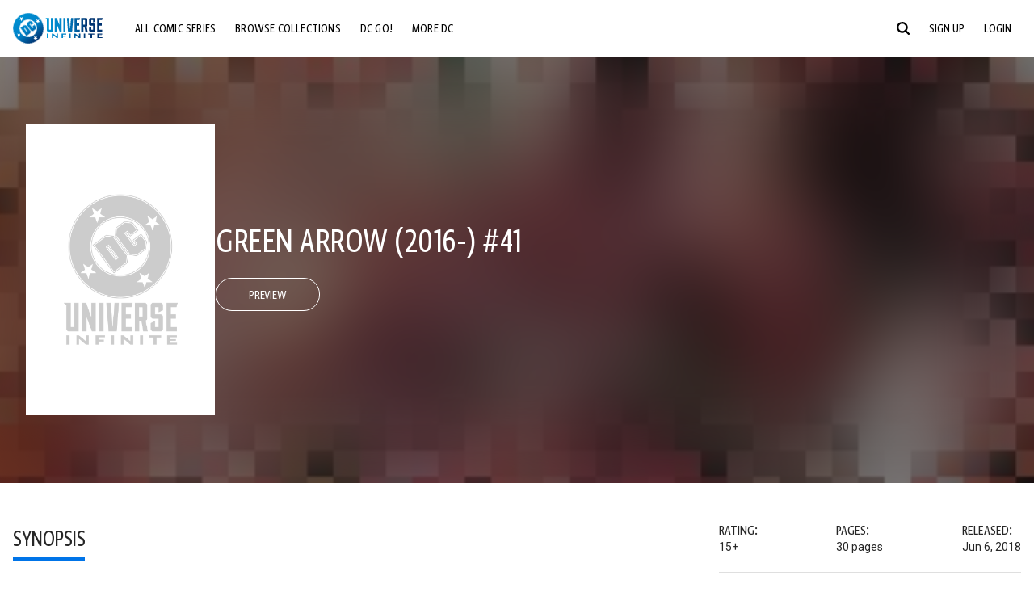

--- FILE ---
content_type: text/html;charset=utf-8
request_url: https://www.dcuniverseinfinite.com/comics/book/green-arrow-2016-41/2c605552-6d43-431d-aa00-73f0b1a72f08
body_size: 88572
content:
<!DOCTYPE html><html  lang="en"><head><meta charset="utf-8">
<meta name="viewport" content="width=device-width, initial-scale=1">
<title>Green Arrow (2016-) #41 | DC Comics Issue</title>
<link rel="preconnect" href="https://fonts.googleapis.com">
<link rel="preconnect" href="https://fonts.gstatic.com" crossorigin>
<link href="https://fonts.googleapis.com/css2?family=Roboto:wght@400;500;700&display=swap" rel="stylesheet">
<style>@charset "UTF-8";abbr,address,article,aside,audio,b,blockquote,body,canvas,caption,cite,code,dd,del,details,dfn,div,dl,dt,em,fieldset,figcaption,figure,footer,form,h1,h2,h3,h4,h5,h6,header,hgroup,html,i,iframe,img,ins,kbd,label,legend,li,mark,menu,nav,object,ol,p,pre,q,samp,section,small,span,strong,sub,summary,sup,table,tbody,td,tfoot,th,thead,time,tr,ul,var,video{background:transparent;border:0;font-size:100%;margin:0;outline:0;padding:0;vertical-align:baseline}body{line-height:1}article,aside,details,figcaption,figure,footer,header,hgroup,menu,nav,section{display:block}nav ul{list-style:none}blockquote,q{quotes:none}blockquote:after,blockquote:before,q:after,q:before{content:"";content:none}a{background:transparent;font-size:100%;margin:0;padding:0;vertical-align:baseline}ins{text-decoration:none}ins,mark{background-color:#ff9;color:#000}mark{font-style:italic;font-weight:700}del{text-decoration:line-through}abbr[title],dfn[title]{border-bottom:1px dotted;cursor:help}table{border-collapse:collapse;border-spacing:0}hr{border:0;border-top:1px solid #ccc;display:block;height:1px;margin:1em 0;padding:0}input,select{vertical-align:middle}*,:after,:before{box-sizing:border-box}html{font-size:100%;scroll-behavior:smooth}body{background:var(--body-background,#fff);margin:0;overflow:inherit;padding:0;position:relative}body.transparent-body{background:#ffffff40}body.modal-open{overflow:hidden}body.no-bg-body{background:transparent}@media (max-width:1023px){body.mobile-menu-active{overflow-y:hidden}body.mobile-menu-active:after{background:#000000bf;content:"";height:100%;left:0;position:fixed;top:0;width:100%;z-index:1}}body>iframe{display:block}#__layout,#__nuxt,.app-wrapper,body,html{height:100%;min-height:100%}@media print{#__layout,#__nuxt,.app-wrapper,body,html{height:99%;min-height:99%}}img{display:block}imgix-picture{display:block;width:100%}picture img{height:var(--picture-img-height,auto);max-width:var(--picture-img-max-width,100%);width:var(--picture-img-width,100%)}ng-include{display:block}.bg-grey{background:#f5f5f5}.wrap-consistent{margin:var(--wrap-consistent-margin,var(--wrap-consistent-margin-top,0) var(--wrap-consistent-margin-sides,auto) var(--wrap-consistent-margin-bottom,0));max-width:var(--wrap-consistent-max-width,var(--content-max-width-plus-gutter));padding:var(--wrap-consistent-padding,var(--wrap-consistent-padding-top,0) var(--wrap-consistent-padding-sides,1rem) var(--wrap-consistent-padding-bottom,0));position:relative;width:var(--wrap-consistent-width,100%)}.wrap-consistent--pad-top,.wrap-consistent--pad-y{--wrap-consistent-padding-top:1.5rem;--wrap-consistent-padding-bottom:2.5rem}@media (min-width:650px){.wrap-consistent--pad-top,.wrap-consistent--pad-y{--wrap-consistent-padding-top:2.5rem}}.wrap-consistent--pad-top{--wrap-consistent-padding-bottom:0}.wrap-consistent--pad-none{--wrap-consistent-max-width:var(--content-max-width);--wrap-consistent-padding-sides:0}.site-content{flex:1 0 auto;overflow:hidden;padding-bottom:3rem;width:100%}.site-flex{display:flex;flex:1;flex-direction:column;max-width:100%;width:100%}.no-scroll{overflow:hidden}.mobile-show{display:none}@media (max-width:479px){.mobile-show{display:block}}@media (min-width:480px) and (max-width:1023px){.tablet-hide{display:none!important}}@media (min-width:1024px) and (max-width:1200px){.desktop-hide{display:none!important}}@media (min-width:1201px){.lg-hide{display:none!important}}@media (min-width:1440px){.xl-hide{display:none!important}}.large-only{display:none}@media (min-width:900px){.large-only{display:initial}}.portable-only{display:initial}@media (min-width:900px){.portable-only{display:none}}.mobile-hide{display:none}@media (min-width:480px){.mobile-hide{display:initial}}.success-check{color:#4caf50}.success-check svg.dc-svg-icon--icon-checkmark{background:#4caf50;border-radius:6.1875rem;color:#fff;font-size:1rem;margin-bottom:-.0625rem;padding:.1875rem}.not-functional{background-color:#ff00004d;color:red!important;outline:.1875rem dashed red;overflow:visible;position:relative}.not-functional:before{content:"NOT FUNCTIONAL";font-weight:700;left:-.1875rem;position:absolute;top:-1.5625rem}@font-face{font-display:swap;font-family:Greta Sans Condensed Std VF;src:url(/_nuxt/GretaSansCondensedStd-VF.BrxUQJCa.ttf) format("truetype")}@font-face{font-display:swap;font-family:Greta Sans Std VF;src:url(/_nuxt/GretaSansStd-VF.8NJICc-B.ttf) format("truetype")}@font-face{font-display:swap;font-family:Greta Sans Std-Black VF;src:url(/_nuxt/GretaSansStdBlack-VF.BiU77n7W.woff2) format("woff2")}:root{--black:#000;--white:#fff;--dc-blue:#0074e8;--dc-blue-active:#1064b1;--body-font-color:#262626;--body-font-family:Roboto,Helvetica Neue,Helvetica,Arial,sans-serif;--body-font-size:1.0625rem;--body-line-height:1.5;--semibold-font-weight:599;--h-tag-font-family:Greta Sans Condensed Std VF,Helvetica Neue,Helvetica,Arial,sans-serif;--h-tag-text-transform:uppercase;--h-tag-letter-spacing:-.03125rem;--h-tag-font-weight:var(--semibold-font-weight);--h-tag-font-style:normal;--h-tag-padding:.1875rem 0 0;--h1-font-weight:700;--h5-letter-spacing:0;--h6-letter-spacing:0;--content-max-width:90rem;--content-max-width-plus-gutter:calc(var(--content-max-width) + 2rem);--carousel-gutter:1rem;--carousel-gutter-negative:-1rem}[class*=dcc-font--greta-sans]{font-family:Greta Sans Std VF,Helvetica Neue,Helvetica,Arial,sans-serif}[class*=dcc-font--greta-sans-cond]{font-family:Greta Sans Condensed Std VF,Helvetica Neue,Helvetica,Arial,sans-serif}.dcc-font--greta-sans-cond{font-weight:400}.dcc-font--greta-sans-cond-semibold{font-weight:var(--semibold-font-weight)}.dcc-font--greta-sans-cond-bold{font-weight:700}.dcc-font--greta-sans-medium{font-weight:400}.dcc-font--greta-sans-bold{font-weight:700}body{color:var(--body-font-color);font-family:var(--body-font-family);font-size:var(--body-font-size);font-weight:400;line-height:var(--body-line-height);-webkit-font-smoothing:antialiased;-moz-osx-font-smoothing:grayscale}.h1,h1{font-family:var(--h1-font-family,var(--h-tag-font-family));font-size:clamp(var(--h1-font-size-min,3rem),6vw,var(--h1-font-size-max,4rem));font-style:var(--h1-font-style,var(--h-tag-font-style));font-weight:var(--h1-font-weight,var(--h-tag-font-weight));letter-spacing:var(--h1-letter-spacing,var(--h-tag-letter-spacing));line-height:clamp(var(--h1-line-height-min,1.625rem),6vw,var(--h1-line-height-max,3rem));padding:var(--h1-padding,var(--h-tag-padding));text-transform:var(--h1-text-transform,var(--h-tag-text-transform))}.h2,h2{font-family:var(--h2-font-family,var(--h-tag-font-family));font-size:clamp(var(--h2-font-size-min,2rem),4vw,var(--h2-font-size-max,3rem));font-style:var(--h2-font-style,var(--h-tag-font-style));font-weight:var(--h2-font-weight,var(--h-tag-font-weight));letter-spacing:var(--h2-letter-spacing,var(--h-tag-letter-spacing));line-height:clamp(var(--h2-line-height-min,1.375rem),4vw,var(--h2-line-height-max,2.5rem));padding:var(--h2-padding,var(--h-tag-padding));text-transform:var(--h2-text-transform,var(--h-tag-text-transform))}.h3,h3{font-family:var(--h3-font-family,var(--h-tag-font-family));font-size:clamp(var(--h3-font-size-min,1.625rem),4vw,var(--h3-font-size-max,2rem));font-style:var(--h3-font-style,var(--h-tag-font-style));font-weight:var(--h3-font-weight,var(--h-tag-font-weight));letter-spacing:var(--h3-letter-spacing,var(--h-tag-letter-spacing));line-height:clamp(var(--h3-line-height-min,1.125rem),4vw,var(--h3-line-height-max,1.625rem));padding:var(--h3-padding,var(--h-tag-padding));text-transform:var(--h3-text-transform,var(--h-tag-text-transform))}.h4,h4{font-family:var(--h4-font-family,var(--h-tag-font-family));font-size:clamp(var(--h4-font-size-min,1.125rem),4vw,var(--h4-font-size-max,1.5rem));font-style:var(--h4-font-style,var(--h-tag-font-style));font-weight:var(--h4-font-weight,var(--h-tag-font-weight));letter-spacing:var(--h4-letter-spacing,var(--h-tag-letter-spacing));line-height:clamp(var(--h4-line-height-min,1.125rem),4vw,var(--h4-line-height-max,1.25rem));padding:var(--h4-padding,var(--h-tag-padding));text-transform:var(--h4-text-transform,var(--h-tag-text-transform))}.h5,h5{font-family:var(--h5-font-family,var(--h-tag-font-family));font-size:clamp(var(--h5-font-size-min,1.125rem),3vw,var(--h5-font-size-max,1.25rem));font-style:var(--h5-font-style,var(--h-tag-font-style));font-weight:var(--h5-font-weight,var(--h-tag-font-weight));letter-spacing:var(--h5-letter-spacing,var(--h-tag-letter-spacing));line-height:clamp(var(--h5-line-height-min,1.125rem),3vw,var(--h5-line-height-max,1.125rem));padding:var(--h5-padding,var(--h-tag-padding));text-transform:var(--h5-text-transform,var(--h-tag-text-transform))}.h6,h6{font-family:var(--h6-font-family,var(--h-tag-font-family));font-size:clamp(var(--h5-font-size-min,.875rem),4vw,var(--h5-font-size-max,1rem));font-style:var(--h6-font-style,var(--h-tag-font-style));font-weight:var(--h6-font-weight,var(--h-tag-font-weight));letter-spacing:var(--h6-letter-spacing,var(--h-tag-letter-spacing));line-height:clamp(var(--h5-line-height-min,1rem),4vw,var(--h5-line-height-max,1rem));padding:var(--h6-padding,var(--h-tag-padding));text-transform:var(--h6-text-transform,var(--h-tag-text-transform))}.heading-row{--dcc-button-flex-shrink:0;align-items:center;display:flex;flex:1;gap:1rem;justify-content:space-between;padding:var(--thumbnail-row-header-padding,var(--thumbnail-row-header-padding-top,3rem) var(--thumbnail-row-header-padding-sides,0) var(--thumbnail-row-header-padding-bottom,.5rem));position:relative;top:.0625rem}.heading-row__title{--link-color:var(--thumbnail-row-title-color,var(--black));--link-hover-color:var(--thumbnail-row-title-color,var(--black));color:var(--thumbnail-row-title-color,var(--black))}@media (max-width:1279px){.heading-row__title{--h3-line-height-min:1.375rem;overflow:hidden;text-overflow:ellipsis}@supports (-webkit-line-clamp:1){.heading-row__title{display:-webkit-box;height:auto;-webkit-line-clamp:1;-webkit-box-orient:vertical}.heading-row__title:after{content:""}}}ol,ul{list-style:none}ol,ol li,ul,ul li{margin:0;padding:0}.list{margin:1rem 0 2rem;padding:0 0 0 1rem}.list__item{margin-bottom:0 0 .125rem 0}aside{font-size:.875rem;font-style:italic;line-height:1.35}a{color:var(--link-color,var(--dc-blue));cursor:pointer;font-family:var(--link-font-family,inherit);-webkit-text-decoration:var(--link-text-decoration,none);text-decoration:var(--link-text-decoration,none);transition:color .25s ease-in-out}a:focus,a:hover{color:var(--link-hover-color,#1064b1)}hr{border:solid #616161;border-width:.0625rem 0 0;clear:both;height:0;margin:.3125rem 0 1.5625rem}.pre,pre{white-space:normal}.code,code{background-color:#eee;border:.0625rem solid #e0e0e0;color:#616161;font-family:Consolas,Liberation Mono,Courier,monospace;font-size:.8125rem;font-weight:400;padding:.25rem .3125rem}pre>.code,pre>code{display:block;padding:1.25rem;white-space:normal}sub{vertical-align:sub}sup{vertical-align:super}b,strong{font-weight:700}small{font-size:.875rem}.sr-only{height:1px!important;margin:-1px!important;overflow:hidden!important;padding:0!important;width:1px!important;clip:rect(0,0,0,0)!important;border:0!important;white-space:nowrap!important}.sr-only:not(caption){position:absolute!important}.animated-ellipsis{--width:var(--animated-ellipsis-width,1rem);--left:var(--animated-ellipsis-left,0)}.animated-ellipsis:after{animation:ellipsis 1.2s steps(4) infinite;content:"…";display:inline-block;left:var(--left);margin-right:var(--width);overflow:hidden;position:relative;vertical-align:bottom;width:0}@keyframes ellipsis{to{margin-right:0;width:var(--width)}}.dcc-button{-webkit-appearance:none;-moz-appearance:none;appearance:none;background:var(--dcc-button-background,transparent);border:var(--dcc-button-border,var(--dcc-button-border-width,.0625rem) solid);border-color:var(--dcc-button-border-color,var(--dcc-button-background,currentColor));border-radius:var(--dcc-button-border-radius,62.4375rem);color:var(--dcc-button-color,var(--white));cursor:pointer;display:var(--dcc-button-display,inline-block);flex-shrink:var(--dcc-button-flex-shrink,auto);font:var(--dcc-button-font-weight,var(--semibold-font-weight)) var(--dcc-button-font-size,1.125rem)/var(--dcc-button-line-height,normal) var(--dcc-button-font-family,Greta Sans Condensed Std VF,Helvetica Neue,Helvetica,Arial,sans-serif);letter-spacing:var(--dcc-button-letter-spacing,-.0125rem);margin:var(--dcc-button-margin,0);overflow:hidden;padding:var(--dcc-button-padding,var(--dcc-button-padding-top,.625rem) var(--dcc-button-padding-sides,clamp(1.5rem,4vw,2.5rem)) var(--dcc-button-padding-bottom,.4375rem));position:relative;text-align:center;text-decoration:none;text-transform:uppercase;transition:all .25s ease;vertical-align:var(--dcc-button-vertical-align,top);white-space:nowrap;width:var(--dcc-button-width,-moz-max-content);width:var(--dcc-button-width,max-content)}.dcc-button:active,.dcc-button:focus,.dcc-button:hover{background:var(--dcc-button-hover-background,var(--dc-blue));border-color:var(--dcc-button-hover-border-color,var(--dcc-button-hover-background,var(--dc-blue)));color:var(--dcc-button-hover-color,var(--white))}.dcc-button [disabled],.dcc-button--disabled,.dcc-button:disabled{cursor:not-allowed;pointer-events:none;--dcc-button-background:var( --dcc-button-disabled-background,#d8d8d8 );--dcc-button-hover-background:var( --dcc-button-disabled-hover-background,#d8d8d8 );--dcc-button-color:var(--dcc-button-disabled-color,#757575);--dcc-button-hover-color:var( --dcc-button-disabled-hover-color,#9e9e9e )}.dcc-button a,.dcc-button a:hover{color:currentColor;transition:none}.dcc-button svg{flex-shrink:0;margin-top:var(--dcc-button-svg-margin-top,-.1875rem);max-height:var(--dcc-button-svg-max-height,1rem);max-width:var(--dcc-button-svg-max-width,1rem);position:relative}.dcc-button--icon,.dcc-button--icon-fullwidth{--dcc-button-display:var(--dcc-button-icon-display,flex);align-items:var(--dcc-button-icon-align-items,center);gap:var(--dcc-button-icon-gap,.5rem)}.dcc-button--icon svg,.dcc-button--icon-fullwidth svg{top:var(--dcc-button-icon-top,.0625rem)}.dcc-button--icon-fullwidth{--dcc-button-width:100%;justify-content:center}.dcc-button--fullwidth{--dcc-button-display:block;--dcc-button-width:100%}.dcc-button--auto-centered{--dcc-button-display:block;--dcc-button-width:max-content;--dcc-button-margin:0 auto}.dcc-button--text-lg{--dcc-button-font-size:1.375rem;--dcc-button-padding-top:.75rem;--dcc-button-padding-bottom:.625rem;--animated-ellipsis-width:1rem}.dcc-button--text-xl{--dcc-button-font-size:1.375rem;--dcc-button-line-height:1;--dcc-button-padding-top:1.0625rem;--dcc-button-padding-bottom:.875rem;--dcc-button-padding-sides:1rem;--animated-ellipsis-width:1.25rem}@media (min-width:650px){.dcc-button--text-xl{--dcc-button-font-size:1.625rem;--dcc-button-padding-top:1rem;--dcc-button-padding-bottom:.6875rem}}.dcc-button--text-arrow{--dcc-button-color:var(--dc-blue);--dcc-button-hover-color:var(--black);--dcc-button-line-height:1;--dcc-button-border:none;--dcc-button-border-radius:0;--dcc-button-padding:.125rem 1rem 0 0;--dcc-button-hover-background:none;--dcc-button-font-size:1.25rem}.dcc-button--text-arrow:before{background-color:currentColor;content:"";display:block;height:.875rem;margin-top:-.0625rem;-webkit-mask:url("data:image/svg+xml;charset=utf-8,%3Csvg xmlns='http://www.w3.org/2000/svg' fill='none' viewBox='9 4 9 16'%3E%3Cpath stroke='currentColor' stroke-linecap='round' stroke-width='2' d='m10 5 7 6.981L10 19'/%3E%3C/svg%3E") 100% 50% no-repeat;mask:url("data:image/svg+xml;charset=utf-8,%3Csvg xmlns='http://www.w3.org/2000/svg' fill='none' viewBox='9 4 9 16'%3E%3Cpath stroke='currentColor' stroke-linecap='round' stroke-width='2' d='m10 5 7 6.981L10 19'/%3E%3C/svg%3E") 100% 50% no-repeat;-webkit-mask-size:contain;mask-size:contain;position:absolute;right:0;top:50%;transform:translateY(-50%);width:.5rem}.dcc-button--back{--dcc-button-display:flex;--dcc-button-margin:0 0 0 auto}.dcc-button--blue{--dcc-button-background:var(--dc-blue);--dcc-button-hover-color:var(--white);--dcc-button-hover-background:var(--black)}.dcc-button--black{--dcc-button-background:var(--black)}.dcc-button--black-outline,.dcc-button--white{--dcc-button-color:var(--black)}.dcc-button--white{--dcc-button-background:var(--white)}.dcc-form{--dcc-form-transition:all .25s ease;--dcc-form-input-border-color:#bdbdbd;--dcc-form-warning-color:#ae7f0a;--dcc-form-error-color:#b00020;--dcc-form-outline-color:#1064b1;--marketing-locale-title-color:#757575;--marketing-locale-title-font-family:Greta Sans Std VF,Helvetica Neue,Helvetica,Arial,sans-serif;padding:var(--dcc-form-padding,0 0 2.25rem);text-align:var(--dcc-form-text-align,left)}@media (min-width:650px){.dcc-form .marketing-locale{--marketing-locale-title-font-size:1.125rem}}.dcc-form__group{color:var(--dcc-form-color,#757575);padding:var(--dcc-form-group-padding,0 0 2.25rem);position:relative}.dcc-form__label{font-family:var(--dcc-form-label-font-family,"Greta Sans Std VF","Helvetica Neue",Helvetica,Arial,sans-serif);font-size:var(--dcc-form-label-font-size,1.125rem);font-weight:var(--dcc-form-label-font-weight,bold);left:var(--dcc-form-label-position-left,0);position:absolute;right:var(--dcc-form-label-position-right,auto);top:.625rem;-webkit-user-select:none;-moz-user-select:none;user-select:none}.dcc-form__input,.dcc-form__label{transition:var(--dcc-form-transition)}.dcc-form__input{background:transparent;border:0;border-bottom:.0625rem solid var(--dcc-form-input-border-color);border-radius:0;color:var(--dcc-form-input-color,#000);font-family:var(--dcc-form-input-font-family,Roboto,Helvetica Neue,Helvetica,Arial,sans-serif);font-size:var(--dcc-form-input-font-size,1rem);font-weight:500;line-height:1;margin:0;outline:none;padding:var(--dcc-form-input-padding,1.1875rem 0 .125rem);width:100%}.dcc-form__input:focus,.dcc-form__input:focus+.dcc-form__hint{border-color:var(--dcc-form-input-border-active-color,#1064b1)}.dcc-form__input.has-text~label,.dcc-form__input:focus~label{font-size:var(--dcc-form-label-focus-font-size,.9375rem);top:-.125rem}.dcc-form__input.has-error,.dcc-form__input.has-error+.dcc-form__hint{border-color:var(--dcc-form-warning-color)}.dcc-form__input.has-hint{padding-left:var(--dcc-form-input-has-hint-padding-left,0);padding-right:var(--dcc-form-input-has-hint-padding-right,1.75rem);width:calc(100% - 1.75rem)}.dcc-form__input:-webkit-autofill,.dcc-form__input:-webkit-autofill:active,.dcc-form__input:-webkit-autofill:focus,.dcc-form__input:-webkit-autofill:hover{-webkit-transition:background 50000s ease-in-out 0s;transition:background 50000s ease-in-out 0s}.dcc-form__hint{border-bottom:.0625rem solid var(--dcc-form-input-border-color);color:var(--dcc-form-color,#757575);cursor:pointer;display:block;height:2.5625rem;left:var(--dcc-form-hint-position-left,auto);padding:0 .25rem;position:absolute;right:var(--dcc-form-hint-position-right,0);top:0;transition:var(--dcc-form-transition);width:1.75rem}.dcc-form__hint:focus-within,.dcc-form__hint:hover{color:var(--dcc-form-outline-color,#1064b1);outline-color:var(--dcc-form-outline-color,#1064b1)}.dcc-form__hint svg{height:100%;width:100%}.dcc-form__checkbox-group{display:grid;gap:.625rem 1.25rem;grid-template-columns:1.5rem auto;padding:0 0 .25rem}.dcc-form__checkbox-group--info-only{display:block}.dcc-form__checkbox-input{-webkit-appearance:none;-moz-appearance:none;appearance:none;border:.0625rem solid var(--dcc-form-input-border-color);border-radius:.25rem;color:var(--dcc-form-input-border-color);cursor:pointer;height:1.5rem;position:relative;transition:background .25s cubic-bezier(.1,.1,.25,1);width:1.5rem}.dcc-form__checkbox-input:before{border:0 solid #fff;border-width:0 .125rem .125rem 0;content:"";display:block;height:.875rem;left:.4375rem;opacity:0;position:absolute;top:.125rem;transform:rotate(45deg);width:.5rem}.dcc-form__checkbox-input:checked{background:var(--dcc-form-checkbox-active-background,#0074e8);border-color:var(--dcc-form-checkbox-active-background,#0074e8);color:#fff}.dcc-form__checkbox-input:checked:before{opacity:1}.dcc-form__checkbox-input:checked~label:before{clip-path:polygon(0 0,100% 0,100% 100%,0 100%)}.dcc-form__checkbox-input:focus-within,.dcc-form__checkbox-input:hover{outline-color:var(--dcc-form-outline-color,#1064b1)}.dcc-form__checkbox-label{cursor:pointer;padding:.25rem 0 0;position:relative;-webkit-user-select:none;-moz-user-select:none;user-select:none}.dcc-form__message{font-size:.875rem;margin-bottom:-1.375rem;min-height:1.375rem;padding-left:1.25rem;padding-top:.1875rem;position:relative}.dcc-form__message--error:after,.dcc-form__message--warning:after{border-radius:50%;color:#fff;content:"!";display:block;font-size:.875rem;height:1rem;left:0;line-height:1.3;position:absolute;text-align:center;top:50%;transform:translateY(-50%);width:1rem}.dcc-form__message--warning{color:var(--dcc-form-warning-color)}.dcc-form__message--warning:after{background:var(--dcc-form-warning-color)}.dcc-form__message--error{color:var(--dcc-form-error-color)}.dcc-form__message--error:after{background:var(--dcc-form-error-color)}.dcc-form__message--help{padding-left:0}.dcc-form__message+.dcc-form__message{margin-top:1.375rem}.dcc-form__password-info{display:grid;gap:0 1.25rem;grid-template-columns:repeat(2,1fr);list-style:disc;padding:var(--dcc-form-password-info-padding,.3125rem 0 0 1.25rem)}.dcc-form__button{margin-top:1.5625rem}[class=lang-ar] .dcc-form{--dcc-form-text-align:right;--dcc-form-label-position-left:auto;--dcc-form-label-position-right:0;--dcc-form-input-has-hint-padding-right:0;--dcc-form-input-has-hint-padding-left:1.75rem;--dcc-form-hint-position-right:auto;--dcc-form-hint-position-left:0;--dcc-form-password-info-padding:.3125rem 1.25rem 0 0}.regflow-page{--dcc-regflow-height:100%;--dcc-regflow-wrapper-height:100%;--age-gate-dcc-button-font-size:1.375rem;--age-gate-dcc-button-border-width:0;--age-gate-dcc-button-hover-background:#000;--age-gate-dcc-button-padding:.8125rem 3rem .6875rem;--age-gate-heading-font-family:Greta Sans Condensed Std VF,Helvetica Neue,Helvetica,Arial,sans-serif;--age-gate-heading-font-weight:var(--semibold-font-weight);--age-gate-heading-font-size:2.75rem;--age-gate-input-background:#fff;--age-gate-input-border-width:.125rem;--age-gate-input-border-radius:.25rem;--age-gate-input-error-border-width:.125rem;--age-gate-number-type-font-family:Greta Sans Condensed Std VF,Helvetica Neue,Helvetica,Arial,sans-serif;--age-gate-number-type-font-weight:var(--semibold-font-weight);display:flex;flex:1;flex-direction:var(--regflow-page-flex-direction,column-reverse);height:var(--regflow-page-height,auto);justify-content:center;width:100%}@media (min-width:650px){.regflow-page{--dcc-regflow-height:auto;--dcc-regflow-wrapper-height:auto;--dcc-regflow-padding-top:2.5rem;--dcc-regflow-padding-bottom:2.5rem;--dcc-regflow-errors-top:-.875rem;--regflow-page-column-justify-content:center;--regflow-page-register-column-background:none;--regflow-page-login-column-background:none;--regflow-page-column-right-padding:6.25rem 2.5rem 2.5rem;--regflow-page-column-center-padding:4.375rem 2.5rem}}@media (min-width:900px){.regflow-page{--dcc-regflow-margin:0;--regflow-page-height:100%;--regflow-page-flex-direction:row;--regflow-page-column-margin:0;--regflow-page-column-padding:2.5rem;--regflow-page-column-right-padding:inherit;--regflow-page-column-right-overflow:auto}}@media (width:64rem) and (height:48rem) and (orientation:landscape){.regflow-page{--regflow-page-column-right-padding:2.5rem}}@media (min-width:56.25rem) and (min-height:64rem){.regflow-page{--regflow-page-column-right-padding:2.5rem;--regflow-page-column-right-justify-content:center}}.regflow-page__column{display:flex;flex:1;flex-direction:column;margin:var(--regflow-page-column-margin,0 auto);overscroll-behavior:none;padding:var(--regflow-page-column-padding,0);width:100%}.regflow-page__column--left{background-position:top;background-repeat:no-repeat;background-size:cover;justify-content:var(--regflow-page-column-left-justify-content,center);overflow-y:var(--regflow-page-column-left-overflow,visible);padding:var(--regflow-page-column-left-padding,var(--regflow-page-column-padding,0))}.regflow-page__column--right{justify-content:var(--regflow-page-column-right-justify-content,center);overflow-y:var(--regflow-page-column-right-overflow,visible);padding:var(--regflow-page-column-right-padding,var(--regflow-page-column-padding,0))}.regflow-page__column--center{align-items:var(--regflow-page-column-center-align-items,center);justify-content:var(--regflow-page-column-center-justify-content,center);overflow-y:var(--regflow-page-column-center-overflow,visible);padding:var(--regflow-page-column-center-padding,var(--regflow-page-column-padding,0))}.regflow-page--register .regflow-page__column--left{background-image:var(--regflow-page-register-column-background,url(/_nuxt/register_page.DMws4Ve_.jpg))}.regflow-page--login{--regflow-page-column-right-justify-content:center}.regflow-page--login .regflow-page__column--left{background-image:var(--regflow-page-login-column-background,url(/_nuxt/login_page.Xq43Ans5.jpg))}.dcc-regflow{border-radius:var(--dcc-regflow-border-radius,0);box-shadow:var(--dcc-regflow-shadow,0 .625rem 2.1875rem 0 rgba(0,0,0,.5));color:var(--dcc-regflow-color,#757575);font-family:var(--dcc-regflow-font-family,Greta Sans Std VF,Helvetica Neue,Helvetica,Arial,sans-serif);font-size:var(--dcc-regflow-font-size,1.125rem);height:var(--dcc-regflow-height,inherit);letter-spacing:var(--dcc-regflow-letter-spacing,-.0125rem);line-height:1.33;margin:var(--dcc-regflow-margin,var(--dcc-regflow-margin-top,0) var(--dcc-regflow-margin-sides,auto) var(--dcc-regflow-margin-bottom,0));max-width:var(--dcc-regflow-max-width,100%);text-align:var(--dcc-regflow-text-align,center);text-wrap:balance;width:var(--dcc-regflow-width,100%)}@media (min-width:650px){.dcc-regflow{--dcc-regflow-max-width:30rem;--dcc-regflow-border-radius:.25rem}}.dcc-regflow__wrapper{background:var(--dcc-regflow-background,#fff);border-radius:var(--dcc-regflow-border-radius,0);height:var(--dcc-regflow-wrapper-height,inherit);padding:var(--dcc-regflow-padding,var(--dcc-regflow-padding-top,5.3125rem) var(--dcc-regflow-padding-sides,2.5rem) var(--dcc-regflow-padding-bottom,4.375rem));position:relative}.dcc-regflow__errors{border-radius:.25rem;left:0;padding-left:var(--dcc-regflow-errors-padding-left,inherit);padding-right:var(--dcc-regflow-errors-padding-right,inherit);position:var(--dcc-regflow-errors-position,absolute);right:0;top:var(--dcc-regflow-errors-top,2.0625rem)}.dcc-regflow__errors>div.error-message{background:var(--dcc-regflow-errors-background,#b00020);border:var(--dcc-regflow-errors-border,.125rem solid #fff);border-radius:3.125rem;color:var(--dcc-regflow-errors-color,#fff);margin-bottom:0;padding:.3125rem 1.25rem .25rem 1.875rem}.dcc-regflow__errors>div.error-message>div{font-family:inherit;font-size:1.0625rem;line-height:1;padding:.125rem 0 0;text-wrap:pretty}.dcc-regflow__errors>div.error-message>div:before{background:var(--dcc-regflow-errors-icon-background,#fff);color:var(--dcc-regflow-errors-icon-color,#b00020);font-size:1.0625rem;height:1.1875rem;left:.375rem;line-height:1.375rem;margin:0;padding:0;position:absolute;top:50%;transform:translateY(-50%);width:1.1875rem}@media (max-width:649px){.dcc-regflow__errors{--dcc-regflow-errors-top:4.5625rem}.dcc-regflow__errors+h1{--dcc-regflow-title-padding:2.5rem 0 .8125rem}}.dcc-regflow__title{color:var(--dcc-regflow-title-color,#000);font-family:var(--dcc-regflow-title-font-family,var(--h-tag-font-family));font-size:var(--dcc-regflow-title-font-size,2.75rem);letter-spacing:var(--dcc-regflow-title-letter-spacing,-.03125rem);line-height:var(--dcc-regflow-title-line-height,.89);padding:var(--dcc-regflow-title-padding,0 0 .8125rem);text-align:var(--dcc-regflow-title-text-align,inherit)}.dcc-regflow__help,.dcc-regflow__subtitle{padding:0 0 1.25rem}.dcc-regflow__legal{font-size:var(--dcc-regflow-legal-font-size,1.125rem)}.dcc-regflow__legal~.dcc-regflow__legal{padding-top:1.25rem}.dcc-regflow__button-group{display:flex;flex-direction:column;gap:1rem;padding:2.25rem 0 0}@media (min-width:650px){.dcc-regflow__button-group{flex-direction:row}}.dcc-regflow__button-group~.dcc-regflow__legal{padding-top:2.25rem}.dcc-regflow__heading-image{color:#0074e8;display:flex;justify-content:center;margin:0 0 2rem;max-height:6.25rem}.dcc-regflow__generic-content{padding:0 0 2.25rem}.dcc-regflow__list{color:#000}.dcc-regflow__list li{padding:.25rem 0}.dcc-regflow__error-icon,.dcc-regflow__success-icon{--dc-svg-icon-color:var(--white);align-items:center;background:#4caf50;border-radius:100%;display:flex;font-size:3.25rem;justify-content:center;margin:0 auto 1.5rem;padding:.625rem}.dcc-regflow__error-icon{background:#b00020}[class=lang-ar] .dcc-regflow,[class=lang-es] .dcc-regflow,[class=lang-jp] .dcc-regflow,[class=lang-ko] .dcc-regflow,[class=lang-ru] .dcc-regflow,[class=lang-zh] .dcc-regflow{--dcc-regflow-title-font-size:2.125rem;--dcc-regflow-title-font-family:Roboto,Helvetica Neue,Helvetica,Arial,sans-serif;--dcc-regflow-title-letter-spacing:-.09375rem;--dcc-regflow-title-line-height:1.1;--dcc-regflow-title-padding:0 0 1.25rem;font-weight:700}[class=lang-ar] .dcc-regflow{direction:rtl}.thumb-issue-grid__title-row{--h3-padding:0 0 1rem;grid-column:1/-1}.thumb-issue-grid__items{--thumb-issue-grid-item-max-width:9.75rem;--thumb-issue-max-width:100%;-moz-column-gap:1.5rem;column-gap:1.5rem;display:grid;grid-template-columns:repeat(auto-fill,minmax(var(--thumb-issue-grid-item-max-width),1fr));justify-items:stretch;padding:var(--thumb-issue-grid-items-padding);row-gap:2rem}@media (min-width:650px){.thumb-issue-grid__items{--thumb-issue-grid-item-max-width:11.25rem}}@media (min-width:1024px){.thumb-issue-grid__items{--thumb-issue-grid-item-max-width:13.125rem}}.thumb-issue-grid__items--all,.thumb-issue-grid__items--collection,.thumb-issue-grid__items--userlist{--thumb-issue-grid-item-max-width:16.25rem}@media (min-width:1024px){.thumb-issue-grid__items--all,.thumb-issue-grid__items--collection,.thumb-issue-grid__items--userlist{--thumb-issue-grid-item-max-width:18.75rem}}@media (min-width:1280px){.thumb-issue-grid__items--all,.thumb-issue-grid__items--collection,.thumb-issue-grid__items--userlist{--thumb-issue-grid-item-max-width:24.375rem}}.thumb-issue-grid__items--all{align-items:center}@media (min-width:1280px){.thumb-issue-grid__items--all{--thumb-issue-grid-item-max-width:18.75rem}}.thumb-issue-grid__items .thumb-issue--collection,.thumb-issue-grid__items .thumb-issue--userlist{--thumb-issue-min-width:24.375rem;--thumb-issue-max-width:34rem;--thumb-issue-clamp-variable:95vw}</style>
<style>.page-leave-active{transition:all .15s}.page-enter-active{transition-delay:.25s;transition:all .25s}.layout-enter-from,.layout-leave-to,.page-enter-from,.page-leave-to{left:0;opacity:0;position:absolute;top:0;width:100%}.layout-enter-active,.layout-leave-active{transition:all .65s}.layout-enter-active .slider,.layout-leave-active .slider,.page-enter-active .slider,.page-leave-active .slider{opacity:0}.input-radio{font-size:1rem;height:2.125rem;line-height:2.125rem;padding-left:.9375rem;position:relative}.input-radio--inline{display:inline-block;margin-right:.9375rem}.input-radio__input{left:-9999px;position:absolute;visibility:hidden}.input-radio__label{cursor:pointer;padding:0 .75rem}.input-radio__label:before{background:transparent;border:1px solid #757575;border-radius:100%;box-shadow:inset 0 1px #e0e0e0;content:" ";height:.9375rem;left:0;position:absolute;top:50%;transform:translate3d(0,-50%,0);transition:all .1s linear;width:.9375rem}.input-radio__label:after{background:#4caf50;border-radius:100%;content:" ";height:.9375rem;left:0;position:absolute;top:50%;transform:translate3d(0,-50%,0) scale(0);transition:all .1s linear;width:.9375rem}.input-radio__input:checked+label:before{border-color:#4caf50;box-shadow:inset 0 0 #e0e0e0}.input-radio__input:checked+label:after{transform:translate3d(0,-50%,0) scale(.5)}.input-radio__input[disabled]+label{cursor:default;opacity:.3;pointer-events:none}input[type=range]{align-items:center;-webkit-appearance:none;-moz-appearance:none;appearance:none;background:none;cursor:pointer;display:flex;height:100%;min-height:1.625em;overflow:hidden;width:160px}input[type=range]:focus{box-shadow:none;outline:none}input[type=range]::-webkit-slider-runnable-track{background:#0074e8;border-radius:.625em;content:"";height:.375em;pointer-events:none}input[type=range]::-webkit-slider-thumb{-webkit-appearance:none;appearance:none;background:#0074e8;border:.0625em solid #0074e8;border-radius:1.625em;box-shadow:.3125em 0 0 -.625em #757575,6px 0 0 -.625em #757575,7px 0 0 -.625em #757575,8px 0 0 -.625em #757575,9px 0 0 -.625em #757575,10px 0 0 -.625em #757575,11px 0 0 -.625em #757575,12px 0 0 -.625em #757575,13px 0 0 -.625em #757575,14px 0 0 -.625em #757575,15px 0 0 -.625em #757575,16px 0 0 -.625em #757575,17px 0 0 -.625em #757575,18px 0 0 -.625em #757575,19px 0 0 -.625em #757575,20px 0 0 -.625em #757575,21px 0 0 -.625em #757575,22px 0 0 -.625em #757575,23px 0 0 -.625em #757575,24px 0 0 -.625em #757575,25px 0 0 -.625em #757575,26px 0 0 -.625em #757575,27px 0 0 -.625em #757575,28px 0 0 -.625em #757575,29px 0 0 -.625em #757575,30px 0 0 -.625em #757575,31px 0 0 -.625em #757575,32px 0 0 -.625em #757575,33px 0 0 -.625em #757575,34px 0 0 -.625em #757575,35px 0 0 -.625em #757575,36px 0 0 -.625em #757575,37px 0 0 -.625em #757575,38px 0 0 -.625em #757575,39px 0 0 -.625em #757575,40px 0 0 -.625em #757575,41px 0 0 -.625em #757575,42px 0 0 -.625em #757575,43px 0 0 -.625em #757575,44px 0 0 -.625em #757575,45px 0 0 -.625em #757575,46px 0 0 -.625em #757575,47px 0 0 -.625em #757575,48px 0 0 -.625em #757575,49px 0 0 -.625em #757575,50px 0 0 -.625em #757575,51px 0 0 -.625em #757575,52px 0 0 -.625em #757575,53px 0 0 -.625em #757575,54px 0 0 -.625em #757575,55px 0 0 -.625em #757575,56px 0 0 -.625em #757575,57px 0 0 -.625em #757575,58px 0 0 -.625em #757575,59px 0 0 -.625em #757575,60px 0 0 -.625em #757575,61px 0 0 -.625em #757575,62px 0 0 -.625em #757575,63px 0 0 -.625em #757575,64px 0 0 -.625em #757575,65px 0 0 -.625em #757575,66px 0 0 -.625em #757575,67px 0 0 -.625em #757575,68px 0 0 -.625em #757575,69px 0 0 -.625em #757575,70px 0 0 -.625em #757575,71px 0 0 -.625em #757575,72px 0 0 -.625em #757575,73px 0 0 -.625em #757575,74px 0 0 -.625em #757575,75px 0 0 -.625em #757575,76px 0 0 -.625em #757575,77px 0 0 -.625em #757575,78px 0 0 -.625em #757575,79px 0 0 -.625em #757575,80px 0 0 -.625em #757575,81px 0 0 -.625em #757575,82px 0 0 -.625em #757575,83px 0 0 -.625em #757575,84px 0 0 -.625em #757575,85px 0 0 -.625em #757575,86px 0 0 -.625em #757575,87px 0 0 -.625em #757575,88px 0 0 -.625em #757575,89px 0 0 -.625em #757575,90px 0 0 -.625em #757575,91px 0 0 -.625em #757575,92px 0 0 -.625em #757575,93px 0 0 -.625em #757575,94px 0 0 -.625em #757575,95px 0 0 -.625em #757575,96px 0 0 -.625em #757575,97px 0 0 -.625em #757575,98px 0 0 -.625em #757575,99px 0 0 -.625em #757575,100px 0 0 -.625em #757575,101px 0 0 -.625em #757575,102px 0 0 -.625em #757575,103px 0 0 -.625em #757575,104px 0 0 -.625em #757575,105px 0 0 -.625em #757575,106px 0 0 -.625em #757575,107px 0 0 -.625em #757575,108px 0 0 -.625em #757575,109px 0 0 -.625em #757575,110px 0 0 -.625em #757575,111px 0 0 -.625em #757575,112px 0 0 -.625em #757575,113px 0 0 -.625em #757575,114px 0 0 -.625em #757575,115px 0 0 -.625em #757575,116px 0 0 -.625em #757575,117px 0 0 -.625em #757575,118px 0 0 -.625em #757575,119px 0 0 -.625em #757575,120px 0 0 -.625em #757575,121px 0 0 -.625em #757575,122px 0 0 -.625em #757575,123px 0 0 -.625em #757575,124px 0 0 -.625em #757575,125px 0 0 -.625em #757575,126px 0 0 -.625em #757575,127px 0 0 -.625em #757575,128px 0 0 -.625em #757575,129px 0 0 -.625em #757575,130px 0 0 -.625em #757575,131px 0 0 -.625em #757575,132px 0 0 -.625em #757575,133px 0 0 -.625em #757575,134px 0 0 -.625em #757575,135px 0 0 -.625em #757575,136px 0 0 -.625em #757575,137px 0 0 -.625em #757575,138px 0 0 -.625em #757575,139px 0 0 -.625em #757575,140px 0 0 -.625em #757575,141px 0 0 -.625em #757575,142px 0 0 -.625em #757575,143px 0 0 -.625em #757575,144px 0 0 -.625em #757575,145px 0 0 -.625em #757575,146px 0 0 -.625em #757575,147px 0 0 -.625em #757575,148px 0 0 -.625em #757575,149px 0 0 -.625em #757575,150px 0 0 -.625em #757575,151px 0 0 -.625em #757575,152px 0 0 -.625em #757575,153px 0 0 -.625em #757575,154px 0 0 -.625em #757575,155px 0 0 -.625em #757575,156px 0 0 -.625em #757575,157px 0 0 -.625em #757575,158px 0 0 -.625em #757575,159px 0 0 -.625em #757575,160px 0 0 -.625em #757575;height:1.625em;margin-top:-.625em;width:1.625em}input[type=range]::-moz-range-track{height:.375em;width:160px}input[type=range]::-moz-range-thumb{background:#0074e8;border:.0625em solid #0074e8;border-radius:1.625em;height:1.625em;position:relative;width:1.625em}input[type=range]::-moz-range-progress{background:#0074e8;border:0;height:.375em;margin-top:0}input[type=range]::-ms-track{background:transparent;border:0;border-color:transparent;border-radius:0;border-width:0;color:transparent;height:.375em;margin-top:.625em;width:160px}input[type=range]::-ms-thumb{background:#0074e8;border:.0625em solid #0074e8;border-radius:1.625em;height:1.625em;width:1.625em}input[type=range]::-ms-fill-lower{background:#0074e8;border-radius:0}input[type=range]::-ms-fill-upper{background:#757575;border-radius:0}input[type=range]::-ms-tooltip{display:none}.dc-select{-webkit-appearance:none;-moz-appearance:none;appearance:none;background:var(--white) url("data:image/svg+xml;charset=utf-8,%3Csvg xmlns='http://www.w3.org/2000/svg' fill='none' viewBox='0 0 24 25'%3E%3Cpath stroke='currentColor' stroke-linecap='round' stroke-width='2' d='m19 9.5-6.981 7L5 9.5'/%3E%3C/svg%3E") 100% .75rem no-repeat;background-position:right .75rem center;background-size:1.5rem;border:solid var(--dc-select-border-color,#d8d8d8);border-radius:var(--dc-select-border-radius,.5rem);border-width:var(--dc-select-border-width,.0625rem);color:var(--black);font-family:var(--dc-select-font-family,Greta Sans Condensed Std VF,Helvetica Neue,Helvetica,Arial,sans-serif);font-size:var(--dc-select-font-size,1.25rem);font-weight:var(--semibold-font-weight,599);margin:var(--dc-select-margin,0);max-width:var(--dc-select-max-width,11.875rem);padding:var(--dc-select-padding,.75rem 3rem .5rem 1rem);position:relative;width:100%}.dc-select::-ms-expand{display:none}.dc-select__wrap{align-items:center;border:solid var(--dc-select-wrap-border-color,#d8d8d8);border-width:var(--dc-select-wrap-border-width,0);display:flex;gap:var(--dc-select-wrap-gap,.75rem);margin:var(--dc-select-wrap-margin,0)}.dc-select__label{line-height:1;padding-top:.25rem;text-wrap:nowrap}.input-text{font-size:1rem;position:relative}.input-text__input{-webkit-appearance:none;-moz-appearance:none;appearance:none;background-color:transparent;border-color:#bdbdbd;border-width:0 0 .125em;color:#000;display:inline-block;font-family:inherit;font-size:1em;height:1.5em;margin:.6875em 0;outline:none;padding:0 .125em;transition:.1s linear;width:100%}.input-text__input:focus{font-weight:500}.input-text__input--textarea{color:#000;font-family:inherit;height:auto;margin-top:.25em;min-height:5.25em;padding-top:0;resize:none}.input-text__input--search{color:#000;font-family:inherit;font-size:1em;height:1.5em;padding-left:2.3125em;transition:.1s linear;width:100%}.input-text__input--dark{border-color:#fff;color:#fff}.input-text__input--dark::-moz-placeholder{color:#fff}.input-text__input--dark::placeholder{color:#fff}.input-text__input[disabled]{border-color:#757575;color:#757575}.input-text__input[disabled]::-moz-placeholder{color:#757575}.input-text__input[disabled]::placeholder{color:#757575}.input-text__label{color:#9e9e9e;font-size:1em;font-weight:400;line-height:1;padding:0;text-transform:uppercase}.input-text__input:focus{background-color:transparent}.input-text__input:focus+label{font-size:1em}.input-text__input--search.ng-not-empty,.input-text__input--search:focus{background:none;border:0}.input-text__input--search.ng-not-empty+label,.input-text__input--search:focus+label{font-size:1em}.input-text__input:focus{border-color:#0074e8;outline:0}.input-text__input--search:focus{outline:0}.input-text__input--search:focus+label{color:#009688}.input-text--select:before{border:.3125em solid transparent;border-top-color:#9e9e9e;content:" ";height:0;position:absolute;right:0;top:50%;width:0}.input-text--large{font-size:20}.input-text.is-not-empty .input-text__label{font-size:1em}.input-text .ng-dirty.ng-invalid,.input-text__input.is-invalid{border-color:#ae7f0a}.input-text.is-invalid .input-text__input:focus{background-color:transparent;border:.0625em solid #b00020;box-shadow:0 0 .25em #b00020}.input-text.is-invalid .input-text__field-error{color:#b00020}.input-text.is-valid .input-text__input{border-bottom:.0625em solid #4caf50}.input-text.is-valid .input-text__label{color:#4caf50}.input-text__message{height:1rem;position:relative;text-align:left}.input-text__message--error{color:#ae7f0a}.input-text__message--error div:after{background-color:transparent;border:1px solid #ae7f0a;border-radius:50%;color:#ae7f0a;content:"!";display:inline-block;font-size:.75em;line-height:1em;padding:.25em .625em;position:absolute;right:0;text-align:center;top:0}.input-toggle{display:flex;height:calc(var(--input-toggle-height, 1.375rem) + .25rem);position:relative;width:var(--input-toggle-width,3.25rem)}.input-toggle *{cursor:pointer}.input-toggle__input{opacity:0;position:absolute}.input-toggle__input:not(:disabled):focus-visible+label{outline-color:var(--input-toggle-outline-color,#1064b1)}.input-toggle__label{background:var(--input-toggle-color-unchecked,#d8d8d8);border-radius:62.4375rem;height:calc(var(--input-toggle-height, 1.375rem) + .25rem);left:0;outline:.125rem solid transparent;outline-offset:.0625rem;position:absolute;top:0;transition:all .3s cubic-bezier(.86,0,.07,1);width:var(--input-toggle-width,3.25rem)}.input-toggle__label:after{background:var(--input-toggle-button-color,#fff);border-radius:62.4375rem;box-shadow:0 .0625rem .125rem #00000080;content:"";display:block;height:var(--input-toggle-height,1.375rem);left:.125rem;position:absolute;top:50%;transform:translateY(-50%);transition:all .3s cubic-bezier(.86,0,.07,1);width:var(--input-toggle-height,1.375rem)}.input-toggle__label.disabled{cursor:not-allowed}.input-toggle__label.disabled:after{cursor:not-allowed;pointer-events:none}.input-toggle__input:checked+label{background:var(--input-toggle-color-checked,#0074e8)}.input-toggle__input:checked+label:after{transform:translate(120%,-50%)}.input-toggle__wrap{align-items:center;display:flex;gap:.75rem;justify-content:var(--input-toggle-justify-content,end);line-height:1}.input-toggle__wrap *{cursor:pointer}.input-toggle__wrap>label{padding-top:.25rem}.tooltip{position:relative}.tooltip:after,.tooltip:before{backface-visibility:hidden;opacity:0;pointer-events:none;position:absolute;transition:.3s ease;transition-delay:0s;visibility:hidden;z-index:1000000}.tooltip:hover:after,.tooltip:hover:before{opacity:1;transition-delay:.1s;visibility:visible}.tooltip:before{background:transparent;border:.375rem solid transparent;content:"";position:absolute;z-index:1000001}.tooltip:after{background:#424242;border-radius:.25rem;box-shadow:0 .625rem 1.25rem #0006;color:#fff;content:attr(data-tooltip);font-size:.8125rem;font-weight:700;line-height:.8125rem;padding:.5rem .625rem;white-space:nowrap}.tooltip--top:after,.tooltip--top:before{bottom:100%;left:50%;transform:translate3d(-50%,0,0)}.tooltip--top:before{border-top-color:#424242;margin-bottom:-.7125rem}.tooltip--top:focus:after,.tooltip--top:focus:before,.tooltip--top:hover:after,.tooltip--top:hover:before{transform:translate3d(-50%,-.75rem,0)}.tooltip--bottom:after,.tooltip--bottom:before{left:50%;top:100%;transform:translate3d(-50%,0,0)}.tooltip--bottom:before{border-bottom-color:#424242;margin-top:-.7125rem}.tooltip--bottom:focus:after,.tooltip--bottom:focus:before,.tooltip--bottom:hover:after,.tooltip--bottom:hover:before{transform:translate3d(-50%,.75rem,0)}.tooltip--right:after,.tooltip--right:before{bottom:50%;left:100%;transform:translate3d(0,50%,0)}.tooltip--right:before{border-right-color:#424242;margin-left:-.7125rem}.tooltip--right:focus:after,.tooltip--right:focus:before,.tooltip--right:hover:after,.tooltip--right:hover:before{transform:translate3d(.75rem,50%,0)}.tooltip--left:after,.tooltip--left:before{bottom:50%;right:100%;transform:translate3d(0,50%,0)}.tooltip--left:before{border-left-color:#424242;margin-right:-.7125rem}.tooltip--left:focus:after,.tooltip--left:focus:before,.tooltip--left:hover:after,.tooltip--left:hover:before{transform:translate3d(-.75rem,50%,0)}.tooltip--top-right:after,.tooltip--top-right:before{bottom:100%;left:50%;transform:translateZ(0)}.tooltip--top-right:before{border-top-color:#424242;margin-bottom:-.7125rem}.tooltip--top-right:after{margin-left:-.375rem}.tooltip--top-right:focus:after,.tooltip--top-right:focus:before,.tooltip--top-right:hover:after,.tooltip--top-right:hover:before{transform:translate3d(0,-.75rem,0)}.tooltip--top-left:after,.tooltip--top-left:before{bottom:100%;left:50%;transform:translate3d(-100%,0,0)}.tooltip--top-left:before{border-top-color:#424242;margin-bottom:-.7125rem}.tooltip--top-left:after{margin-left:.375rem}.tooltip--top-left:focus:after,.tooltip--top-left:focus:before,.tooltip--top-left:hover:after,.tooltip--top-left:hover:before{transform:translate3d(-100%,-.75rem,0)}.tooltip--bottom-right:after,.tooltip--bottom-right:before{left:50%;top:100%;transform:translateZ(0)}.tooltip--bottom-right:before{border-bottom-color:#424242;margin-top:-.7125rem}.tooltip--bottom-right:after{margin-left:-.75rem}.tooltip--bottom-right:focus:after,.tooltip--bottom-right:focus:before,.tooltip--bottom-right:hover:after,.tooltip--bottom-right:hover:before{transform:translate3d(0,.75rem,0)}.tooltip--bottom-left:after,.tooltip--bottom-left:before{left:50%;top:100%;transform:translate3d(-100%,0,0)}.tooltip--bottom-left:before{border-bottom-color:#424242;margin-top:-.7125rem}.tooltip--bottom-left:after{margin-left:.69375rem}.tooltip--bottom-left:focus:after,.tooltip--bottom-left:focus:before,.tooltip--bottom-left:hover:after,.tooltip--bottom-left:hover:before{transform:translate3d(-100%,.75rem,0)}.tooltip--inline{display:inline-block}</style>
<style>.jsoneditor,.jsoneditor-modal{-webkit-text-size-adjust:none;-moz-text-size-adjust:none;text-size-adjust:none}.jsoneditor input,.jsoneditor input:not([type]),.jsoneditor input[type=search],.jsoneditor input[type=text],.jsoneditor-modal input,.jsoneditor-modal input:not([type]),.jsoneditor-modal input[type=search],.jsoneditor-modal input[type=text]{border:inherit;box-shadow:none;box-sizing:inherit;font-family:inherit;font-size:inherit;height:auto;line-height:inherit;padding:inherit;transition:none}.jsoneditor input:focus,.jsoneditor input:not([type]):focus,.jsoneditor input[type=search]:focus,.jsoneditor input[type=text]:focus,.jsoneditor-modal input:focus,.jsoneditor-modal input:not([type]):focus,.jsoneditor-modal input[type=search]:focus,.jsoneditor-modal input[type=text]:focus{border:inherit;box-shadow:inherit}.jsoneditor textarea,.jsoneditor-modal textarea{height:inherit}.jsoneditor select,.jsoneditor-modal select{display:inherit;height:inherit}.jsoneditor label,.jsoneditor-modal label{color:inherit;font-size:inherit;font-weight:inherit}.jsoneditor table,.jsoneditor-modal table{border-collapse:collapse;width:auto}.jsoneditor td,.jsoneditor th,.jsoneditor-modal td,.jsoneditor-modal th{border-radius:inherit;display:table-cell;padding:0;text-align:left;vertical-align:inherit}.jsoneditor .autocomplete.dropdown{background:#fff;border:1px solid #d3d3d3;box-shadow:2px 2px 12px #8080804d;cursor:default;font-family:consolas,menlo,monaco,Ubuntu Mono,source-code-pro,monospace;font-size:14px;margin:0;outline:0;overflow-x:hidden;overflow-y:auto;padding:5px;position:absolute;text-align:left}.jsoneditor .autocomplete.dropdown .item{color:#1a1a1a}.jsoneditor .autocomplete.dropdown .item.hover{background-color:#ebebeb}.jsoneditor .autocomplete.hint{color:#a1a1a1;left:4px;top:4px}.jsoneditor-contextmenu-root{height:0;position:relative;width:0}.jsoneditor-contextmenu{box-sizing:content-box;position:absolute;z-index:2}.jsoneditor-contextmenu .jsoneditor-menu{background:#fff;border:1px solid #d3d3d3;box-shadow:2px 2px 12px #8080804d;height:auto;left:0;list-style:none;margin:0;padding:0;position:relative;top:0;width:128px}.jsoneditor-contextmenu .jsoneditor-menu button{background:0 0;border:none;box-sizing:border-box;color:#4d4d4d;cursor:pointer;font-family:arial,sans-serif;font-size:14px;height:auto;margin:0;padding:0 8px 0 0;position:relative;text-align:left;width:128px}.jsoneditor-contextmenu .jsoneditor-menu button::-moz-focus-inner{border:0;padding:0}.jsoneditor-contextmenu .jsoneditor-menu button.jsoneditor-default{width:96px}.jsoneditor-contextmenu .jsoneditor-menu button.jsoneditor-expand{border-left:1px solid #e5e5e5;float:right;height:24px;width:32px}.jsoneditor-contextmenu .jsoneditor-menu li{overflow:hidden}.jsoneditor-contextmenu .jsoneditor-menu li ul{border:none;box-shadow:inset 0 0 10px #80808080;display:none;left:-10px;padding:0 10px;position:relative;top:0;transition:all .3s ease-out}.jsoneditor-contextmenu .jsoneditor-menu li ul .jsoneditor-icon{margin-left:24px}.jsoneditor-contextmenu .jsoneditor-menu li ul li button{animation:all 1s ease-in-out;padding-left:24px}.jsoneditor-contextmenu .jsoneditor-menu li button .jsoneditor-expand{background-image:url(/_nuxt/jsoneditor-icons.CIlYC0TY.svg);background-position:0 -72px;height:24px;margin:0 4px 0 0;padding:0;position:absolute;right:0;top:0;width:24px}.jsoneditor-contextmenu .jsoneditor-icon{background-image:url(/_nuxt/jsoneditor-icons.CIlYC0TY.svg);border:none;height:24px;left:0;margin:0;padding:0;position:absolute;top:0;width:24px}.jsoneditor-contextmenu .jsoneditor-text{padding:4px 0 4px 24px;word-wrap:break-word}.jsoneditor-contextmenu .jsoneditor-text.jsoneditor-right-margin{padding-right:24px}.jsoneditor-contextmenu .jsoneditor-separator{border-top:1px solid #e5e5e5;height:0;margin-top:5px;padding-top:5px}.jsoneditor-contextmenu button.jsoneditor-remove .jsoneditor-icon{background-position:-24px 0}.jsoneditor-contextmenu button.jsoneditor-append .jsoneditor-icon,.jsoneditor-contextmenu button.jsoneditor-insert .jsoneditor-icon{background-position:0 0}.jsoneditor-contextmenu button.jsoneditor-duplicate .jsoneditor-icon{background-position:-48px 0}.jsoneditor-contextmenu button.jsoneditor-sort-asc .jsoneditor-icon{background-position:-168px 0}.jsoneditor-contextmenu button.jsoneditor-sort-desc .jsoneditor-icon{background-position:-192px 0}.jsoneditor-contextmenu button.jsoneditor-transform .jsoneditor-icon{background-position:-216px 0}.jsoneditor-contextmenu button.jsoneditor-extract .jsoneditor-icon{background-position:0 -24px}.jsoneditor-contextmenu button.jsoneditor-type-string .jsoneditor-icon{background-position:-144px 0}.jsoneditor-contextmenu button.jsoneditor-type-auto .jsoneditor-icon{background-position:-120px 0}.jsoneditor-contextmenu button.jsoneditor-type-object .jsoneditor-icon{background-position:-72px 0}.jsoneditor-contextmenu button.jsoneditor-type-array .jsoneditor-icon{background-position:-96px 0}.jsoneditor-contextmenu button.jsoneditor-type-modes .jsoneditor-icon{background-image:none;width:6px}.jsoneditor-contextmenu li,.jsoneditor-contextmenu ul{box-sizing:content-box;position:relative}.jsoneditor-contextmenu .jsoneditor-menu button:focus,.jsoneditor-contextmenu .jsoneditor-menu button:hover{background-color:#f5f5f5;color:#1a1a1a;outline:0}.jsoneditor-contextmenu .jsoneditor-menu li button.jsoneditor-selected,.jsoneditor-contextmenu .jsoneditor-menu li button.jsoneditor-selected:focus,.jsoneditor-contextmenu .jsoneditor-menu li button.jsoneditor-selected:hover{background-color:#ee422e;color:#fff}.jsoneditor-contextmenu .jsoneditor-menu li ul li button:focus,.jsoneditor-contextmenu .jsoneditor-menu li ul li button:hover{background-color:#f5f5f5}.jsoneditor-modal{border-radius:2px!important;box-shadow:2px 2px 12px #8080804d;color:#4d4d4d;line-height:1.3em;max-width:95%;padding:45px 15px 15px!important}.jsoneditor-modal.jsoneditor-modal-transform{width:600px!important}.jsoneditor-modal .pico-modal-header{background:#3883fa;box-sizing:border-box;color:#fff;font-family:arial,sans-serif;font-size:11pt;height:30px;left:0;line-height:30px;padding:0 10px;position:absolute;top:0;width:100%}.jsoneditor-modal table{width:100%}.jsoneditor-modal table td{padding:3px 0}.jsoneditor-modal table td.jsoneditor-modal-input{padding-right:0;text-align:right;white-space:nowrap}.jsoneditor-modal table td.jsoneditor-modal-actions{padding-top:15px}.jsoneditor-modal table th{vertical-align:middle}.jsoneditor-modal p:first-child{margin-top:0}.jsoneditor-modal a{color:#3883fa}.jsoneditor-modal .jsoneditor-jmespath-block{margin-bottom:10px}.jsoneditor-modal .pico-close{background:0 0!important;color:#fff;font-size:24px!important;right:7px!important;top:7px!important}.jsoneditor-modal input{padding:4px}.jsoneditor-modal input[type=text]{cursor:inherit}.jsoneditor-modal input[disabled]{background:#d3d3d3;color:gray}.jsoneditor-modal .jsoneditor-select-wrapper{display:inline-block;position:relative}.jsoneditor-modal .jsoneditor-select-wrapper:after{border-left:5px solid transparent;border-right:5px solid transparent;border-top:6px solid #666;content:"";height:0;pointer-events:none;position:absolute;right:8px;top:14px;width:0}.jsoneditor-modal select{-webkit-appearance:none;-moz-appearance:none;appearance:none;font-size:14px;line-height:1.5em;max-width:350px;min-width:180px;padding:3px 24px 3px 10px;text-indent:0;text-overflow:""}.jsoneditor-modal select::-ms-expand{display:none}.jsoneditor-modal .jsoneditor-button-group input{border-left-style:none;border-radius:0;margin:0;padding:4px 10px}.jsoneditor-modal .jsoneditor-button-group input.jsoneditor-button-first{border-bottom-left-radius:3px;border-left-style:solid;border-top-left-radius:3px}.jsoneditor-modal .jsoneditor-button-group input.jsoneditor-button-last{border-bottom-right-radius:3px;border-top-right-radius:3px}.jsoneditor-modal .jsoneditor-transform-preview{background:#f5f5f5;height:200px}.jsoneditor-modal .jsoneditor-transform-preview.jsoneditor-error{color:#ee422e}.jsoneditor-modal .jsoneditor-jmespath-wizard{border-radius:3px;line-height:1.2em;padding:0;width:100%}.jsoneditor-modal .jsoneditor-jmespath-label{color:#1e90ff;font-weight:700;margin-bottom:5px;margin-top:20px}.jsoneditor-modal .jsoneditor-jmespath-wizard-table{border-collapse:collapse;width:100%}.jsoneditor-modal .jsoneditor-jmespath-wizard-label{font-style:italic;margin:4px 0 2px}.jsoneditor-modal .jsoneditor-inline{display:inline-block;padding-bottom:2px;padding-top:2px;position:relative;width:100%}.jsoneditor-modal .jsoneditor-inline:not(:last-child){padding-right:2px}.jsoneditor-modal .jsoneditor-jmespath-filter{display:flex;flex-wrap:wrap}.jsoneditor-modal .jsoneditor-jmespath-filter-field{width:180px}.jsoneditor-modal .jsoneditor-jmespath-filter-relation{width:100px}.jsoneditor-modal .jsoneditor-jmespath-filter-value{flex:1;min-width:180px}.jsoneditor-modal .jsoneditor-jmespath-sort-field{width:170px}.jsoneditor-modal .jsoneditor-jmespath-sort-order{width:150px}.jsoneditor-modal .jsoneditor-jmespath-select-fields{width:100%}.jsoneditor-modal .selectr-selected{border-color:#d3d3d3;padding:4px 28px 4px 8px}.jsoneditor-modal .selectr-selected .selectr-tag{background-color:#3883fa;border-radius:5px}.jsoneditor-modal table td,.jsoneditor-modal table th{border-collapse:collapse;border-spacing:0;color:#4d4d4d;font-weight:400;text-align:left;vertical-align:middle}.jsoneditor-modal #query,.jsoneditor-modal input,.jsoneditor-modal input[type=text],.jsoneditor-modal input[type=text]:focus,.jsoneditor-modal select,.jsoneditor-modal textarea{background:#fff;border:1px solid #d3d3d3;border-radius:3px;color:#4d4d4d;padding:4px}.jsoneditor-modal #query,.jsoneditor-modal textarea{border-radius:unset}.jsoneditor-modal,.jsoneditor-modal #query,.jsoneditor-modal input,.jsoneditor-modal input[type=text],.jsoneditor-modal option,.jsoneditor-modal select,.jsoneditor-modal table td,.jsoneditor-modal table th,.jsoneditor-modal textarea{font-family:arial,sans-serif;font-size:10.5pt}.jsoneditor-modal #query,.jsoneditor-modal .jsoneditor-transform-preview{box-sizing:border-box;font-family:consolas,menlo,monaco,Ubuntu Mono,source-code-pro,monospace;font-size:14px;width:100%}.jsoneditor-modal input[type=button],.jsoneditor-modal input[type=submit]{background:#f5f5f5;padding:4px 20px}.jsoneditor-modal input,.jsoneditor-modal select{cursor:pointer}.jsoneditor-modal .jsoneditor-button-group.jsoneditor-button-group-value-asc input.jsoneditor-button-asc,.jsoneditor-modal .jsoneditor-button-group.jsoneditor-button-group-value-desc input.jsoneditor-button-desc{background:#3883fa;border-color:#3883fa;color:#fff}.jsoneditor{border:thin solid #3883fa;box-sizing:border-box;color:#1a1a1a;height:100%;line-height:100%;padding:0;position:relative;width:100%}a.jsoneditor-value,div.jsoneditor-default,div.jsoneditor-field,div.jsoneditor-readonly,div.jsoneditor-value{border:1px solid transparent;line-height:16px;margin:1px;min-height:16px;min-width:32px;padding:2px;word-wrap:break-word;float:left;overflow-wrap:break-word;word-break:break-word}div.jsoneditor-field p,div.jsoneditor-value p{margin:0}div.jsoneditor-value.jsoneditor-empty:after{content:"value"}div.jsoneditor-value.jsoneditor-string{color:#006000}div.jsoneditor-value.jsoneditor-number{color:#ee422e}div.jsoneditor-value.jsoneditor-boolean{color:#ff8c00}div.jsoneditor-value.jsoneditor-null{color:#004ed0}div.jsoneditor-value.jsoneditor-color-value,div.jsoneditor-value.jsoneditor-invalid{color:#1a1a1a}div.jsoneditor-readonly{color:gray;min-width:16px}div.jsoneditor-empty{border-color:#d3d3d3;border-radius:2px;border-style:dashed}div.jsoneditor-field.jsoneditor-empty:after{content:"field"}div.jsoneditor td{vertical-align:top}div.jsoneditor td.jsoneditor-separator{color:gray;padding:3px 0;vertical-align:top}div.jsoneditor td.jsoneditor-tree{vertical-align:top}div.jsoneditor.busy pre.jsoneditor-preview{background:#f5f5f5;color:gray}div.jsoneditor.busy div.jsoneditor-busy{display:inherit}div.jsoneditor code.jsoneditor-preview{background:0 0}div.jsoneditor.jsoneditor-mode-preview pre.jsoneditor-preview{box-sizing:border-box;height:100%;margin:0;overflow:auto;padding:2px;white-space:pre-wrap;width:100%;word-break:break-all}div.jsoneditor-default{color:gray;padding-left:10px}div.jsoneditor-tree{background:#fff;height:100%;overflow:auto;position:relative;width:100%}div.jsoneditor-tree button.jsoneditor-button{background-color:transparent;background-image:url(/_nuxt/jsoneditor-icons.CIlYC0TY.svg);border:none;cursor:pointer;height:24px;margin:0;padding:0;width:24px}div.jsoneditor-tree button.jsoneditor-button:focus{background-color:#f5f5f5;outline:1px solid #e5e5e5}div.jsoneditor-tree button.jsoneditor-collapsed{background-position:0 -48px}div.jsoneditor-tree button.jsoneditor-expanded{background-position:0 -72px}div.jsoneditor-tree button.jsoneditor-contextmenu-button{background-position:-48px -72px}div.jsoneditor-tree button.jsoneditor-invisible{background:0 0;visibility:hidden}div.jsoneditor-tree button.jsoneditor-dragarea{background-image:url(/_nuxt/jsoneditor-icons.CIlYC0TY.svg);background-position:-72px -72px;cursor:move}div.jsoneditor-tree :focus{outline:0}div.jsoneditor-tree div.jsoneditor-show-more{background-color:#e5e5e5;border-radius:3px;color:gray;display:inline-block;font-family:arial,sans-serif;font-size:14px;margin:2px 0;padding:3px 4px}div.jsoneditor-tree div.jsoneditor-show-more a{color:gray;display:inline-block}div.jsoneditor-tree div.jsoneditor-color{border:1px solid grey;cursor:pointer;display:inline-block;height:12px;margin:4px;width:12px}div.jsoneditor-tree div.jsoneditor-color.jsoneditor-color-readonly{cursor:inherit}div.jsoneditor-tree div.jsoneditor-date{background:#a1a1a1;border-radius:3px;color:#fff;display:inline-block;font-family:arial,sans-serif;margin:0 3px;padding:3px}div.jsoneditor-tree table.jsoneditor-tree{border-collapse:collapse;border-spacing:0;width:100%}div.jsoneditor-tree .jsoneditor-button{display:block}div.jsoneditor-tree .jsoneditor-button.jsoneditor-schema-error{background-color:transparent;background-image:url(/_nuxt/jsoneditor-icons.CIlYC0TY.svg);background-position:-168px -48px;height:24px;margin:0 4px 0 0;padding:0;width:24px}div.jsoneditor-outer{box-sizing:border-box;height:100%;margin:0;padding:0;position:static;width:100%}div.jsoneditor-outer.has-nav-bar{margin-top:-26px;padding-top:26px}div.jsoneditor-outer.has-nav-bar.has-main-menu-bar{margin-top:-61px;padding-top:61px}div.jsoneditor-outer.has-status-bar{margin-bottom:-26px;padding-bottom:26px}div.jsoneditor-outer.has-main-menu-bar{margin-top:-35px;padding-top:35px}div.jsoneditor-busy{box-sizing:border-box;display:none;left:0;position:absolute;text-align:center;top:15%;width:100%}div.jsoneditor-busy span{background-color:#ffffab;border:1px solid #fe0;border-radius:3px;box-shadow:0 0 5px #0006;padding:5px 15px}div.jsoneditor-field.jsoneditor-empty:after,div.jsoneditor-value.jsoneditor-empty:after{color:#d3d3d3;font-size:8pt;pointer-events:none}a.jsoneditor-value.jsoneditor-url,div.jsoneditor-value.jsoneditor-url{color:#006000;text-decoration:underline}a.jsoneditor-value.jsoneditor-url{display:inline-block;margin:2px;padding:2px}a.jsoneditor-value.jsoneditor-url:focus,a.jsoneditor-value.jsoneditor-url:hover{color:#ee422e}div.jsoneditor-field.jsoneditor-highlight,div.jsoneditor-field[contenteditable=true]:focus,div.jsoneditor-field[contenteditable=true]:hover,div.jsoneditor-value.jsoneditor-highlight,div.jsoneditor-value[contenteditable=true]:focus,div.jsoneditor-value[contenteditable=true]:hover{background-color:#ffffab;border:1px solid #fe0;border-radius:2px}div.jsoneditor-field.jsoneditor-highlight-active,div.jsoneditor-field.jsoneditor-highlight-active:focus,div.jsoneditor-field.jsoneditor-highlight-active:hover,div.jsoneditor-value.jsoneditor-highlight-active,div.jsoneditor-value.jsoneditor-highlight-active:focus,div.jsoneditor-value.jsoneditor-highlight-active:hover{background-color:#fe0;border:1px solid #ffc700;border-radius:2px}div.jsoneditor-value.jsoneditor-array,div.jsoneditor-value.jsoneditor-object{min-width:16px}div.jsoneditor-tree button.jsoneditor-contextmenu-button.jsoneditor-selected,div.jsoneditor-tree button.jsoneditor-contextmenu-button:focus,div.jsoneditor-tree button.jsoneditor-contextmenu-button:hover,tr.jsoneditor-selected.jsoneditor-first button.jsoneditor-contextmenu-button{background-position:-48px -48px}div.jsoneditor-tree div.jsoneditor-show-more a:focus,div.jsoneditor-tree div.jsoneditor-show-more a:hover{color:#ee422e}.ace-jsoneditor,textarea.jsoneditor-text{min-height:150px}.ace-jsoneditor.ace_editor,textarea.jsoneditor-text.ace_editor{font-family:consolas,menlo,monaco,Ubuntu Mono,source-code-pro,monospace}textarea.jsoneditor-text{background-color:#fff;border:none;box-sizing:border-box;height:100%;margin:0;outline-width:0;resize:none;width:100%}tr.jsoneditor-highlight,tr.jsoneditor-selected{background-color:#d3d3d3}tr.jsoneditor-selected button.jsoneditor-contextmenu-button,tr.jsoneditor-selected button.jsoneditor-dragarea{visibility:hidden}tr.jsoneditor-selected.jsoneditor-first button.jsoneditor-contextmenu-button,tr.jsoneditor-selected.jsoneditor-first button.jsoneditor-dragarea{visibility:visible}div.jsoneditor-tree button.jsoneditor-dragarea:focus,div.jsoneditor-tree button.jsoneditor-dragarea:hover,tr.jsoneditor-selected.jsoneditor-first button.jsoneditor-dragarea{background-position:-72px -48px}div.jsoneditor td,div.jsoneditor th,div.jsoneditor tr{margin:0;padding:0}.jsoneditor-popover,.jsoneditor-schema-error,div.jsoneditor td,div.jsoneditor textarea,div.jsoneditor th,div.jsoneditor-field,div.jsoneditor-value,pre.jsoneditor-preview{color:#1a1a1a;font-family:consolas,menlo,monaco,Ubuntu Mono,source-code-pro,monospace;font-size:14px}.jsoneditor-schema-error{cursor:default;display:inline-block;height:24px;line-height:24px;position:relative;text-align:center;width:24px}.jsoneditor-popover{background-color:#4c4c4c;border-radius:3px;box-shadow:0 0 5px #0006;color:#fff;cursor:auto;padding:7px 10px;position:absolute;width:200px}.jsoneditor-popover.jsoneditor-above{bottom:32px;left:-98px}.jsoneditor-popover.jsoneditor-above:before{border-top:7px solid #4c4c4c;bottom:-7px}.jsoneditor-popover.jsoneditor-below{left:-98px;top:32px}.jsoneditor-popover.jsoneditor-below:before{border-bottom:7px solid #4c4c4c;top:-7px}.jsoneditor-popover.jsoneditor-left{right:32px;top:-7px}.jsoneditor-popover.jsoneditor-left:before{border-bottom:7px solid transparent;border-left:7px solid #4c4c4c;border-top:7px solid transparent;content:"";left:inherit;margin-left:inherit;margin-top:-7px;position:absolute;right:-14px;top:19px}.jsoneditor-popover.jsoneditor-right{left:32px;top:-7px}.jsoneditor-popover.jsoneditor-right:before{border-bottom:7px solid transparent;border-right:7px solid #4c4c4c;border-top:7px solid transparent;content:"";left:-14px;margin-left:inherit;margin-top:-7px;position:absolute;top:19px}.jsoneditor-popover:before{border-left:7px solid transparent;border-right:7px solid transparent;content:"";display:block;left:50%;margin-left:-7px;position:absolute}.jsoneditor-text-errors tr.jump-to-line:hover{cursor:pointer;text-decoration:underline}.jsoneditor-schema-error:focus .jsoneditor-popover,.jsoneditor-schema-error:hover .jsoneditor-popover{animation:fade-in .3s linear 1,move-up .3s linear 1;display:block}@keyframes fade-in{0%{opacity:0}to{opacity:1}}.jsoneditor .jsoneditor-validation-errors-container{max-height:130px;overflow-y:auto}.jsoneditor .jsoneditor-validation-errors{overflow:hidden;width:100%}.jsoneditor .jsoneditor-additional-errors{background-color:#ebebeb;border-radius:8px;bottom:31px;color:gray;left:calc(50% - 92px);margin:auto;padding:7px 15px;position:absolute}.jsoneditor .jsoneditor-additional-errors.visible{opacity:1;transition:opacity 2s linear;visibility:visible}.jsoneditor .jsoneditor-additional-errors.hidden{opacity:0;transition:visibility 0s 2s,opacity 2s linear;visibility:hidden}.jsoneditor .jsoneditor-text-errors{border-collapse:collapse;border-top:1px solid #ffc700;width:100%}.jsoneditor .jsoneditor-text-errors td{padding:3px 6px;vertical-align:middle}.jsoneditor .jsoneditor-text-errors td pre{margin:0;white-space:pre-wrap}.jsoneditor .jsoneditor-text-errors tr{background-color:#ffffab}.jsoneditor .jsoneditor-text-errors tr.parse-error{background-color:#ee2e2e70}.jsoneditor-text-errors .jsoneditor-schema-error{border:none;cursor:pointer;height:24px;margin:0 4px 0 0;padding:0;width:24px}.jsoneditor-text-errors tr .jsoneditor-schema-error{background-color:transparent;background-image:url(/_nuxt/jsoneditor-icons.CIlYC0TY.svg);background-position:-168px -48px}.jsoneditor-text-errors tr.parse-error .jsoneditor-schema-error{background-color:transparent;background-image:url(/_nuxt/jsoneditor-icons.CIlYC0TY.svg);background-position:-25px 0}.jsoneditor-anchor{cursor:pointer}.jsoneditor-anchor .picker_wrapper.popup.popup_bottom{left:-10px;top:28px}.fadein{animation:fadein .3s;-moz-animation:fadein .3s;-o-animation:fadein .3s}@keyframes fadein{0%{opacity:0}to{opacity:1}}.jsoneditor-modal input[type=search].selectr-input{border:1px solid #d3d3d3;box-sizing:border-box;margin:2px;padding:4px;width:calc(100% - 4px)}.jsoneditor-modal button.selectr-input-clear{right:8px}.jsoneditor-menu{background-color:#3883fa;border-bottom:1px solid #3883fa;box-sizing:border-box;color:#fff;height:35px;margin:0;padding:2px;width:100%}.jsoneditor-menu>.jsoneditor-modes>button,.jsoneditor-menu>button{background-color:transparent;background-image:url(/_nuxt/jsoneditor-icons.CIlYC0TY.svg);border:1px solid transparent;border-radius:2px;color:#fff;float:left;font-family:arial,sans-serif;font-size:14px;height:26px;margin:2px;opacity:.8;padding:0;width:26px}.jsoneditor-menu>.jsoneditor-modes>button:hover,.jsoneditor-menu>button:hover{background-color:#fff3;border:1px solid hsla(0,0%,100%,.4)}.jsoneditor-menu>.jsoneditor-modes>button:active,.jsoneditor-menu>.jsoneditor-modes>button:focus,.jsoneditor-menu>button:active,.jsoneditor-menu>button:focus{background-color:#ffffff4d}.jsoneditor-menu>.jsoneditor-modes>button:disabled,.jsoneditor-menu>button:disabled{background-color:transparent;border:none;opacity:.5}.jsoneditor-menu>button.jsoneditor-collapse-all{background-position:0 -96px}.jsoneditor-menu>button.jsoneditor-expand-all{background-position:0 -120px}.jsoneditor-menu>button.jsoneditor-sort{background-position:-120px -96px}.jsoneditor-menu>button.jsoneditor-transform{background-position:-144px -96px}.jsoneditor.jsoneditor-mode-form>.jsoneditor-menu>button.jsoneditor-sort,.jsoneditor.jsoneditor-mode-form>.jsoneditor-menu>button.jsoneditor-transform,.jsoneditor.jsoneditor-mode-view>.jsoneditor-menu>button.jsoneditor-sort,.jsoneditor.jsoneditor-mode-view>.jsoneditor-menu>button.jsoneditor-transform{display:none}.jsoneditor-menu>button.jsoneditor-undo{background-position:-24px -96px}.jsoneditor-menu>button.jsoneditor-undo:disabled{background-position:-24px -120px}.jsoneditor-menu>button.jsoneditor-redo{background-position:-48px -96px}.jsoneditor-menu>button.jsoneditor-redo:disabled{background-position:-48px -120px}.jsoneditor-menu>button.jsoneditor-compact{background-position:-72px -96px}.jsoneditor-menu>button.jsoneditor-format{background-position:-72px -120px}.jsoneditor-menu>button.jsoneditor-repair{background-position:-96px -96px}.jsoneditor-menu>.jsoneditor-modes{display:inline-block;float:left}.jsoneditor-menu>.jsoneditor-modes>button{background-image:none;padding-left:6px;padding-right:6px;width:auto}.jsoneditor-menu>.jsoneditor-modes>button.jsoneditor-separator,.jsoneditor-menu>button.jsoneditor-separator{margin-left:10px}.jsoneditor-menu a{color:#fff;font-family:arial,sans-serif;font-size:14px;opacity:.8;vertical-align:middle}.jsoneditor-menu a:hover{opacity:1}.jsoneditor-menu a.jsoneditor-poweredBy{font-size:8pt;padding:10px;position:absolute;right:0;top:0}.jsoneditor-navigation-bar{background-color:#ebebeb;border-bottom:1px solid #d3d3d3;box-sizing:border-box;color:gray;font-family:arial,sans-serif;font-size:14px;height:26px;line-height:26px;margin:0;overflow:hidden;padding:0;width:100%}.jsoneditor-search{border-collapse:collapse;border-spacing:0;display:flex;font-family:arial,sans-serif;position:absolute;right:4px;top:4px}.jsoneditor-search input{border:none;color:#1a1a1a;font-family:arial,sans-serif;line-height:20px;margin:1px;outline:0;width:120px}.jsoneditor-search button{background:url(/_nuxt/jsoneditor-icons.CIlYC0TY.svg);border:none;height:24px;margin:0;padding:0;vertical-align:top;width:16px}.jsoneditor-search button:hover{background-color:transparent}.jsoneditor-search button.jsoneditor-refresh{background-position:-99px -73px;width:18px}.jsoneditor-search button.jsoneditor-next{background-position:-124px -73px;cursor:pointer}.jsoneditor-search button.jsoneditor-next:hover{background-position:-124px -49px}.jsoneditor-search button.jsoneditor-previous{background-position:-148px -73px;cursor:pointer;margin-right:2px}.jsoneditor-search button.jsoneditor-previous:hover{background-position:-148px -49px}.jsoneditor-results{color:#fff;font-family:arial,sans-serif;line-height:26px;padding-right:5px}.jsoneditor-frame{background-color:#fff;border:1px solid transparent;margin:0;padding:0 2px}.jsoneditor-statusbar{background-color:#ebebeb;border-top:1px solid #d3d3d3;box-sizing:border-box;color:gray;font-size:14px;height:26px;line-height:26px}.jsoneditor-statusbar>.jsoneditor-curserinfo-val{margin-right:12px}.jsoneditor-statusbar>.jsoneditor-curserinfo-count{margin-left:4px}.jsoneditor-statusbar>.jsoneditor-validation-error-icon{background-image:url(/_nuxt/jsoneditor-icons.CIlYC0TY.svg);background-position:-168px -48px;cursor:pointer;float:right;height:24px;margin-top:1px;padding:0;width:24px}.jsoneditor-statusbar>.jsoneditor-validation-error-count{cursor:pointer;float:right;margin:0 4px 0 0}.jsoneditor-statusbar>.jsoneditor-parse-error-icon{background-image:url(/_nuxt/jsoneditor-icons.CIlYC0TY.svg);background-position:-25px 0;float:right;height:24px;margin:1px;padding:0;width:24px}.jsoneditor-statusbar .jsoneditor-array-info a{color:inherit}div.jsoneditor-statusbar>.jsoneditor-curserinfo-label,div.jsoneditor-statusbar>.jsoneditor-size-info{margin:0 4px}.jsoneditor-treepath{outline:0;overflow:hidden;padding:0 5px;white-space:nowrap}.jsoneditor-treepath.show-all{word-wrap:break-word;background-color:#ebebeb;box-shadow:2px 2px 12px #8080804d;position:absolute;white-space:normal;z-index:1}.jsoneditor-treepath.show-all span.jsoneditor-treepath-show-all-btn{display:none}.jsoneditor-treepath div.jsoneditor-contextmenu-root{left:0;position:absolute}.jsoneditor-treepath .jsoneditor-treepath-show-all-btn{background-color:#ebebeb;cursor:pointer;height:20px;left:0;padding:0 3px;position:absolute}.jsoneditor-treepath .jsoneditor-treepath-element{font-family:arial,sans-serif;font-size:14px;margin:1px}.jsoneditor-treepath .jsoneditor-treepath-seperator{font-family:arial,sans-serif;font-size:9pt;margin:2px}.jsoneditor-treepath span.jsoneditor-treepath-element:hover,.jsoneditor-treepath span.jsoneditor-treepath-seperator:hover{cursor:pointer;text-decoration:underline}/*!
* Selectr 2.4.13
* http://mobius.ovh/docs/selectr
*
* Released under the MIT license
*/.selectr-container{position:relative}.selectr-container li{list-style:none}.selectr-hidden{overflow:hidden;position:absolute;clip:rect(0,0,0,0);border:0;height:1px;margin:-1px;padding:0;width:1px}.selectr-visible{height:100%;left:0;opacity:0;position:absolute;top:0;width:100%;z-index:11}.selectr-desktop.multiple .selectr-visible{display:none}.selectr-desktop.multiple.native-open .selectr-visible{display:block;height:auto;min-height:200px!important;opacity:1;top:100%}.selectr-container.multiple.selectr-mobile .selectr-selected{z-index:0}.selectr-selected{background-color:#fff;border:1px solid #999;border-radius:3px;box-sizing:border-box;cursor:pointer;padding:7px 28px 7px 14px;position:relative;width:100%;z-index:1}.selectr-selected:before{border-color:#6c7a86 transparent transparent;border-style:solid;border-width:4px 4px 0;content:"";height:0;position:absolute;right:10px;top:50%;transform:rotate(0) translate3d(0,-50%,0);width:0}.selectr-container.native-open .selectr-selected:before,.selectr-container.open .selectr-selected:before{border-color:transparent transparent #6c7a86;border-style:solid;border-width:0 4px 4px}.selectr-label{display:none;overflow:hidden;text-overflow:ellipsis;white-space:nowrap;width:100%}.selectr-placeholder{color:#6c7a86}.selectr-tags{margin:0;padding:0;white-space:normal}.has-selected .selectr-tags{margin:0 0 -2px}.selectr-tag{background:#acb7bf none repeat scroll 0 0;border:none;border-radius:10px;color:#fff;cursor:default;float:left;list-style:none;margin:0 2px 2px 0;padding:2px 25px 2px 8px;position:relative}.selectr-container.multiple.has-selected .selectr-selected{padding:5px 28px 5px 5px}.selectr-options-container{background-color:#fff;border:1px solid #999;border-radius:0 0 3px 3px;border-top:0 solid transparent;box-sizing:border-box;display:none;left:0;position:absolute;top:calc(100% - 1px);width:100%;z-index:10000}.selectr-container.open .selectr-options-container{display:block}.selectr-input-container{display:none;position:relative}.selectr-clear,.selectr-input-clear,.selectr-tag-remove{background-color:transparent;border:none;cursor:pointer;height:20px;padding:0;position:absolute;right:22px;top:50%;transform:translate3d(0,-50%,0);width:20px;z-index:11}.selectr-clear,.selectr-input-clear{display:none}.selectr-container.has-selected .selectr-clear,.selectr-input-container.active .selectr-input-clear{display:block}.selectr-selected .selectr-tag-remove{right:2px}.selectr-clear:after,.selectr-clear:before,.selectr-input-clear:after,.selectr-input-clear:before,.selectr-tag-remove:after,.selectr-tag-remove:before{background-color:#6c7a86;content:" ";height:10px;left:9px;position:absolute;top:5px;width:2px}.selectr-tag-remove:after,.selectr-tag-remove:before{background-color:#fff;height:12px;top:4px;width:3px}.selectr-clear:before,.selectr-input-clear:before,.selectr-tag-remove:before{transform:rotate(45deg)}.selectr-clear:after,.selectr-input-clear:after,.selectr-tag-remove:after{transform:rotate(-45deg)}.selectr-input-container.active,.selectr-input-container.active .selectr-clear{display:block}.selectr-input{border:1px solid #999;border-radius:3px;box-sizing:border-box;left:5px;margin:10px 15px;padding:7px 30px 7px 9px;top:5px;width:calc(100% - 30px)}.selectr-notice{background-color:#fff;border-radius:0 0 3px 3px;border-top:1px solid #999;box-sizing:border-box;display:none;padding:8px 16px;width:100%}.selectr-container.notice .selectr-notice{display:block}.selectr-container.notice .selectr-selected{border-radius:3px 3px 0 0}.selectr-options{display:none;margin:0;max-height:200px;overflow-x:auto;overflow-y:scroll;padding:0;position:relative;top:calc(100% + 2px)}.selectr-container.notice .selectr-options-container,.selectr-container.open .selectr-input-container,.selectr-container.open .selectr-options{display:block}.selectr-option{cursor:pointer;display:block;font-weight:400;list-style:none outside none;padding:5px 20px;position:relative}.selectr-options.optgroups>.selectr-option{padding-left:25px}.selectr-optgroup{font-weight:700;padding:0}.selectr-optgroup--label{font-weight:700;margin-top:10px;padding:5px 15px}.selectr-match{text-decoration:underline}.selectr-option.selected{background-color:#ddd}.selectr-option.active{background-color:#5897fb;color:#fff}.selectr-option.disabled{opacity:.4}.selectr-option.excluded{display:none}.selectr-container.open .selectr-selected{border-color:#999 #999 transparent;border-radius:3px 3px 0 0}.selectr-container.open .selectr-selected:after{transform:rotate(180deg) translate3d(0,50%,0)}.selectr-disabled{opacity:.6}.has-selected .selectr-placeholder,.selectr-empty{display:none}.has-selected .selectr-label{display:block}.taggable .selectr-selected{padding:4px 28px 4px 4px}.taggable .selectr-selected:after{clear:both;content:" ";display:table}.taggable .selectr-label{width:auto}.taggable .selectr-tags{display:block;float:left}.taggable .selectr-placeholder{display:none}.input-tag{float:left;min-width:90px;width:auto}.selectr-tag-input{border:none;font-family:inherit;font-size:inherit;font-weight:inherit;padding:3px 10px;width:100%}.selectr-input-container.loading:after{animation:selectr-spin .5s linear 0s infinite normal forwards running;border:3px solid #ddd;border-radius:50%;border-top-color:#aaa;content:"";height:20px;position:absolute;right:20px;top:50%;transform:translate3d(0,-50%,0);transform-origin:50% 0 0;width:20px}@keyframes selectr-spin{0%{transform:rotate(0) translate3d(0,-50%,0)}to{transform:rotate(1turn) translate3d(0,-50%,0)}}.selectr-container.open.inverted .selectr-selected{border-color:transparent #999 #999;border-radius:0 0 3px 3px}.selectr-container.inverted .selectr-options-container{background-color:#fff;border-color:#999 #999 transparent;border-radius:3px 3px 0 0;border-width:1px 1px 0;bottom:calc(100% - 1px);top:auto}.selectr-container ::-moz-placeholder{color:#6c7a86;opacity:1}.selectr-container ::placeholder{color:#6c7a86;opacity:1}</style>
<style>.container[data-v-c588bd2c]{position:relative}.full-screen-container[data-v-c588bd2c]{height:auto!important;inset:0;position:fixed;width:auto!important;z-index:999999999999}.json-editor-vue[data-v-c588bd2c]{height:100%;width:100%}code[data-v-c588bd2c]{background-color:#f5f5f5}.full-screen[data-v-c588bd2c]{background-image:url("data:image/svg+xml;charset=utf-8,%3Csvg xmlns='http://www.w3.org/2000/svg' width='128' height='128' viewBox='0 0 1024 1024'%3E%3Cpath fill='%23fff' d='m240.8 196 178.4 178.4-45.6 45.6L196 240.8l-68 68V128h180.8zm133.6 408.8L196 783.2l-68-68V896h180.8l-68-68 178.4-178.4zM715.2 128l68 68-178.4 178.4 45.6 45.6 178.4-178.4 68 68V128zm-65.6 476.8L604 650.4l178.4 178.4-68 68H896V715.2l-68 68z'/%3E%3C/svg%3E");background-size:cover;border-radius:2px;cursor:pointer;display:none;height:22px;position:absolute;right:110px;top:8px;width:22px}.full-screen-container .full-screen[data-v-c588bd2c]{background-image:url("data:image/svg+xml;charset=utf-8,%3Csvg xmlns='http://www.w3.org/2000/svg' width='128' height='128' viewBox='0 0 1024 1024'%3E%3Cpath fill='%23fff' d='m142.4 96.8-44.8 44.8L271.2 316l-68 68H384V203.2l-67.2 67.2zM752.8 316l173.6-174.4-44.8-44.8-174.4 173.6-67.2-67.2V384h180.8zM270.4 707.2 100.8 877.6l44.8 49.6L316 752.8l68 68V640H203.2zM820.8 640H640v180.8l68-68 170.4 174.4 44.8-49.6-169.6-170.4z'/%3E%3C/svg%3E")}.show[data-v-c588bd2c]{display:block}.right[data-v-c588bd2c]{right:15px}.full-screen[data-v-c588bd2c]:hover{border:1px solid #d7e6fe}</style>
<style>.error-list__inner[data-v-87469019],.error-list__item[data-v-87469019]{list-style:none;margin:0;padding:0}.error-list__item[data-v-87469019]{display:flex}.error-list__code[data-v-87469019]{margin-right:5px}</style>
<style>.error-message[data-v-7e95490a]{background-color:#151923;margin-bottom:.5rem;position:relative;text-align:left}.error-message div[data-v-7e95490a]{font-size:.875rem;line-height:1.5rem}.level1[data-v-7e95490a]{color:#ae7f0a}.level1 div[data-v-7e95490a]:before{background-color:#ae7f0a;border-radius:50%;color:#fff;content:"!";font-size:.625em;font-weight:500;margin-left:.3125em;margin-right:.625em;padding:.1875em .6875em;text-align:center;vertical-align:bottom}</style>
<style>@media (min-width:650px){.regflow-page[data-v-c4bd3564]{--regflow-page-column-center-padding:9.375rem 2.5rem 4.375rem}}.debug[data-v-c4bd3564]{background:#fff;color:#000;font-size:.9375rem;margin:0 auto;max-width:1200px;overflow:hidden;padding:1em}.debug pre[data-v-c4bd3564]{white-space:pre}.debug[data-v-c4bd3564] .stack{display:block;margin:1rem}.debug strong[data-v-c4bd3564]{color:red}</style>
<style>.default-layout{display:flex;flex-direction:column;max-width:100%;min-height:100vh}.default-layout main>div{display:flex;flex:1;flex-direction:column;max-width:100%;width:100%}@media print{.default-layout{min-height:auto}.default-layout.qrcode-page .collapsed-toggle,.default-layout.qrcode-page .dcui-header,.default-layout.qrcode-page .modal-header,.default-layout.qrcode-page .site-footer{display:none!important}}.grecaptcha-badge{display:none!important}</style>
<style>.dcui-header .navbar-wrap[data-v-ad3ae0d6]{--menu-background:#fff}</style>
<style>.comic__masthead[data-v-8eca66b7]{--comic-masthead-column-gap:4rem;--picture-img-width:auto;--h1-font-size-min:2rem;--h1-font-size-max:3rem;--h1-line-height-min:1.5rem;--h1-line-height-max:2.25rem;--h1-padding:0 1.5rem;overflow:hidden;position:relative}@media (min-width:900px){.comic__masthead[data-v-8eca66b7]{--h1-padding:0}}.comic__masthead[data-v-8eca66b7]:before{-webkit-backdrop-filter:blur(3.125rem);backdrop-filter:blur(3.125rem);background-color:#00000080;content:"";height:100%;left:0;position:absolute;top:0;width:100%}.comic__masthead__inner-wrap[data-v-8eca66b7]{-moz-column-gap:var(--comic-masthead-column-gap,2.5rem);column-gap:var(--comic-masthead-column-gap,2.5rem);display:flex;flex-direction:column;margin:0 auto;max-width:var(--comic-masthead-content-max-width,90rem);padding:4.5rem 0 4rem;row-gap:2.5rem}@media (min-width:900px){.comic__masthead__inner-wrap[data-v-8eca66b7]{align-items:flex-end;flex-direction:row;padding:5.25rem 2rem}}.comic__masthead__inner-wrap>div[data-v-8eca66b7]{position:relative;z-index:1}.comic__masthead__preview[data-v-8eca66b7]{align-items:center;display:flex;flex:0;justify-content:center}.comic__masthead__preview__link[data-v-8eca66b7]{display:block;height:100%;position:relative}.comic__masthead__preview__link[data-v-8eca66b7] img{max-height:22.5rem}.comic__masthead__preview__image[data-v-8eca66b7]{box-shadow:.125rem .1875rem .25rem #00000080,0 1.5625rem 1.25rem -1.25rem #00000080;max-height:16rem;position:relative}.comic__masthead__preview__image--1[data-v-8eca66b7],.comic__masthead__preview__image--2[data-v-8eca66b7],.comic__masthead__preview__image--3[data-v-8eca66b7]{max-height:16rem}.comic__masthead__preview__image--1[data-v-8eca66b7]{z-index:2}.comic__masthead__preview__image--2[data-v-8eca66b7],.comic__masthead__preview__image--3[data-v-8eca66b7]{left:50%;position:absolute;top:50%;transform:translate(-50%)}.comic__masthead__preview__image--2[data-v-8eca66b7]{transform:translate(-42%,-50%) rotate(5deg) scale(.92);z-index:1}.comic__masthead__preview__image--3[data-v-8eca66b7]{transform:translate(-34%,-49%) rotate(10deg) scale(.84)}.comic__masthead__preview__img-container[data-v-8eca66b7]{position:relative}.comic__masthead__preview__img-container.is-vertical-series .comic__masthead__preview__image--1[data-v-8eca66b7]{clip-path:polygon(0 0,100% 0,100% 90%,50% 92%,0 90%);display:block;z-index:0}.comic__masthead__preview__img-container.is-vertical-series .comic__masthead__preview__image--2[data-v-8eca66b7],.comic__masthead__preview__img-container.is-vertical-series .comic__masthead__preview__image--3[data-v-8eca66b7]{display:none}.comic__masthead__preview__img-container.is-vertical-series[data-v-8eca66b7]:after,.comic__masthead__preview__img-container.is-vertical-series[data-v-8eca66b7]:before{--chevron-bottom-point:calc(var(--chevron-top-point) + var(--chevron-bar-width));--chevron-middle-bottom-point:calc(var(--chevron-middle-point) + var(--chevron-bar-width));backface-visibility:hidden;clip-path:polygon(50% var(--chevron-middle-point),101% var(--chevron-top-point),101% var(--chevron-bottom-point),50% var(--chevron-middle-bottom-point),0 var(--chevron-bottom-point),0 var(--chevron-top-point));content:"";height:100%;left:0;outline:1px solid transparent;position:absolute;top:0;transform:scale(1);width:100%;z-index:20}.comic__masthead__preview__img-container.is-vertical-series[data-v-8eca66b7]:before{background-color:#adabab;--chevron-bottom-point:86%;--chevron-middle-point:88%;--chevron-top-point:78%;--chevron-bar-width:6%}.comic__masthead__preview__img-container.is-vertical-series[data-v-8eca66b7]:after{background-color:#dedddd;--chevron-middle-point:94%;--chevron-top-point:84%;--chevron-bar-width:6%}.comic__masthead__details[data-v-8eca66b7]{align-items:center;display:flex;flex:1;flex-direction:column;justify-content:center;text-align:center}@media (min-width:900px){.comic__masthead__details[data-v-8eca66b7]{align-items:flex-start;margin:auto 0;text-align:left}}.comic__masthead__metadata[data-v-8eca66b7]{color:#bdbdbd;display:flex;flex-direction:row;font-size:.875rem;font-weight:400;gap:1.125rem;letter-spacing:.15rem;padding-bottom:.25rem;text-transform:uppercase}@media (min-width:900px){.comic__masthead__metadata[data-v-8eca66b7]{font-size:1.0625rem}}.comic__masthead__title[data-v-8eca66b7]{color:#fff;max-width:50rem}.comic__masthead__actions[data-v-8eca66b7]{align-items:center;display:flex;flex-direction:column;gap:1.125rem;justify-content:center;padding:1.5rem 1.5rem 0}@media (min-width:900px){.comic__masthead__actions[data-v-8eca66b7]{margin-right:auto;padding-left:0}}.comic__masthead__buttons[data-v-8eca66b7]{display:flex;flex-direction:row;gap:1.125rem}@media (min-width:900px){.comic__masthead__buttons[data-v-8eca66b7]{margin-right:auto}}.comic__masthead__disclaimer[data-v-8eca66b7]{color:#bdbdbd;font-size:.875rem;font-style:italic;padding:1.5rem 0 0;text-align:center}@media (min-width:900px){.comic__masthead__disclaimer[data-v-8eca66b7]{text-align:left}}.comic-issue[data-v-8eca66b7]{min-height:100svh}.comic-issue__preview-open[data-v-8eca66b7]{overflow:hidden}.comic-issue__preview-carousel[data-v-8eca66b7]{--flickity-button-prev-next-position-desktop:.5rem}.comic-issue__preview-carousel .image-slide[data-v-8eca66b7]{display:flex;justify-content:center;width:100%}.comic-issue__preview-carousel .image-slide img[data-v-8eca66b7]{max-height:100vh;max-width:100vw;width:auto}.comic-issue__description-info[data-v-8eca66b7]{align-items:flex-start;-moz-column-gap:5rem;column-gap:5rem;display:flex;flex-direction:column;margin:0 auto;padding-bottom:3rem;padding-top:3rem;row-gap:2.5rem;width:100%}@media (min-width:900px){.comic-issue__description-info[data-v-8eca66b7]{flex-direction:row;flex-wrap:nowrap}}@media (min-width:1441px){.comic-issue__description-info[data-v-8eca66b7]{padding-bottom:2.5rem;padding-top:2.5rem}}.comic-issue__description-info__title[data-v-8eca66b7]{border-bottom:.375rem solid #0074e8;display:inline-block;font-size:2rem;margin-bottom:1.25rem;text-transform:uppercase}.comic-issue__description[data-v-8eca66b7]{transition:width .25s ease}@media (min-width:900px){.comic-issue__description[data-v-8eca66b7]{width:60%}}@media (min-width:1280px){.comic-issue__description[data-v-8eca66b7]{width:70%}}.comic-issue__info[data-v-8eca66b7]{transition:width .25s ease;width:100%}@media (min-width:900px){.comic-issue__info[data-v-8eca66b7]{width:40%}}@media (min-width:1280px){.comic-issue__info[data-v-8eca66b7]{width:30%}}.comic-issue__info__metadata[data-v-8eca66b7]{border-bottom:.0625rem solid rgba(97,97,97,.2);-moz-column-gap:1.5rem;column-gap:1.5rem;display:flex;flex-direction:row;flex-wrap:nowrap;font-size:.875rem;margin:0 0 1.5rem;padding:0 0 1.25rem}.comic-issue__info__metadata .h5[data-v-8eca66b7]{display:block}@media (min-width:900px){.comic-issue__info__metadata[data-v-8eca66b7]{justify-content:space-between}}.comic-issue__info__credits[data-v-8eca66b7]{-moz-column-gap:2rem;column-gap:2rem;display:grid;font-size:.9375rem;grid-template-columns:max-content auto;line-height:1;row-gap:1rem}.comic-issue__info__credits span[data-v-8eca66b7]{display:flex;flex-direction:column;line-height:1.5}.comic-issue__info__credits span[data-v-8eca66b7] a{font-size:var(--body-font-size);text-decoration:none}.comic-issue__info__credits span[data-v-8eca66b7] a:hover{text-decoration:underline}.comic-issue__related[data-v-8eca66b7]{background:#f5f5f5;padding-bottom:3rem}.comic-issue__related__carousel[data-v-8eca66b7]{overflow:hidden}.comic-issue__loading[data-v-8eca66b7]{--animated-ellipsis-width:2.25rem;font-size:2.25rem;font-weight:400;padding-top:3.125rem;text-align:center;text-transform:uppercase}@media (min-width:1024px){.comic-issue__loading[data-v-8eca66b7]{font-size:3.25rem}}.comic__masthead .pic-container[data-v-8eca66b7]{min-width:14.6875rem}.comic__masthead__preview__link[data-v-8eca66b7]{cursor:pointer}.comic__masthead__preview__link.is-vertical-book[data-v-8eca66b7]:after,.comic__masthead__preview__link.is-vertical-book[data-v-8eca66b7]:before{--chevron-bottom-point:calc(var(--chevron-top-point) + var(--chevron-bar-width));--chevron-middle-bottom-point:calc(var(--chevron-middle-point) + var(--chevron-bar-width));backface-visibility:hidden;clip-path:polygon(50% var(--chevron-middle-point),101% var(--chevron-top-point),101% var(--chevron-bottom-point),50% var(--chevron-middle-bottom-point),0 var(--chevron-bottom-point),0 var(--chevron-top-point));content:"";height:100%;left:0;outline:1px solid transparent;position:absolute;top:0;transform:scale(1);width:100%;z-index:20}.comic__masthead__preview__link.is-vertical-book[data-v-8eca66b7]:before{background-color:#adabab;--chevron-bottom-point:88%;--chevron-middle-point:92%;--chevron-top-point:82%;--chevron-bar-width:4%}.comic__masthead__preview__link.is-vertical-book[data-v-8eca66b7]:after{background-color:#dedddd;--chevron-middle-point:96%;--chevron-top-point:86%;--chevron-bar-width:4%}.comic__masthead__preview__link.is-vertical-book[data-v-8eca66b7] img,.comic__masthead__preview__link.is-vertical-book[data-v-8eca66b7] .locked{clip-path:polygon(0 0,100% 0,100% 90%,50% 92%,0 90%)}[data-v-8eca66b7] .comic-preview-overlay__text{display:none}[data-v-8eca66b7] .masthead-cta-button{--dcc-button-margin:0}[data-v-8eca66b7] .overlay .buttons{gap:.5rem;--svg-button-width:2.5rem;--svg-button-height:2.5rem}</style>
<style>.site-footer[data-v-ebc09f1a]{background:var(--site-footer-background,url(/_nuxt/footer-background.Bi-KcJyj.jpg) center/cover no-repeat);color:var(--white);font-family:Greta Sans Condensed Std VF,Helvetica Neue,Helvetica,Arial,sans-serif;font-weight:var(--semibold-font-weight);margin:var(--site-footer-margin,var(--site-footer-margin-top,0) var(--site-footer-margin-sides,0) var(--site-footer-margin-bottom,0));padding:var(--site-footer-padding,var(--site-footer-padding-top,1.5rem) var(--site-footer-padding-sides,0) var(--site-footer-padding-bottom,2rem));position:relative;text-transform:uppercase}@media (min-width:1024px){.site-footer[data-v-ebc09f1a]{--site-footer-padding-sides:1rem}}.site-footer>div[data-v-ebc09f1a]{position:relative;z-index:1}.site-footer__social-wrap[data-v-ebc09f1a]{align-items:center;display:flex;flex-flow:row nowrap;gap:1rem;justify-content:center}.site-footer__social[data-v-ebc09f1a]{display:flex;flex-flow:row nowrap;flex-grow:0;gap:.5rem}.site-footer__social-link[data-v-ebc09f1a]{align-items:center;color:var(--white);display:flex;height:var(--site-footer-social-icon-size,1.5rem);justify-content:center;margin:.75rem;overflow:hidden;position:relative;width:var(--site-footer-social-icon-size,1.5rem)}.site-footer__social-link[data-v-ebc09f1a]:hover{color:var(--site-footer-social-link-hover-color,var(--dc-blue))}.site-footer__social-link svg[data-v-ebc09f1a]{height:100%;width:100%}.site-footer__copyright[data-v-ebc09f1a]{font-size:1rem;line-height:1.1;text-align:center}.site-footer__links[data-v-ebc09f1a]{--link-color:var(--site-footer-link-color,var(--white));--link-hover-color:var(--site-footer-link-hover-color,var(--dc-blue));align-items:center;display:flex;flex-flow:column nowrap;gap:1rem;justify-content:center;line-height:1;padding:var(--site-footer-links-padding,1rem 0 1.5rem)}@media (min-width:768px){.site-footer__links[data-v-ebc09f1a]{flex-direction:row;gap:0}}.site-footer__legal-link[data-v-ebc09f1a]{padding:.0625rem 1rem 0}.site-footer__legal-link[data-v-ebc09f1a]:first-child{border-left:none}@media (min-width:768px){.site-footer__legal-link[data-v-ebc09f1a]{border-left:.125rem solid var(--white)}}.site-footer__logo[data-v-ebc09f1a]{aspect-ratio:34/45;bottom:5%;color:#424242;display:var(--site-footer-logo-display,block);height:90%;opacity:.4;position:absolute;right:0}@media (min-width:768px){.site-footer__logo[data-v-ebc09f1a]{right:3rem}}.site-footer__back-to-top[data-v-ebc09f1a]{background:var(--back-to-top-background,var(--white));border:0;border-radius:3rem;color:var(--back-to-top-color,var(--dc-blue));cursor:pointer;display:var(--site-footer-back-to-top-display,none);height:3rem;margin:0;padding:0;position:absolute;right:1.5rem;top:-1.5rem;transition:all .2s ease;width:3rem;z-index:10}.site-footer__back-to-top svg[data-v-ebc09f1a]{height:100%;width:100%}.site-footer__back-to-top[data-v-ebc09f1a]:hover{background:var(--back-to-top-background-hover,var(--dc-blue));color:var(--back-to-top-color-hover,var(--white))}</style>
<style>.dc-svg-icon[data-v-62f61a21]{color:var(--dc-svg-icon-color,currentColor)}.dc-svg-icon--legacy[data-v-62f61a21]{display:inline-block;height:1em;max-height:100%;max-width:100%;width:1em;fill:currentColor}</style>
<style>[data-v-8d8be78d] .recaptcha-modal-wrapper #arkose-element-container>div>iframe{margin:0 auto}@media (max-width:479px){[data-v-8d8be78d] .recaptcha-modal-wrapper .modal-body{padding:0}[data-v-8d8be78d] .recaptcha-modal-wrapper .modal-wrapper.modal-takeover .modal{width:100%}}</style>
<style>@charset "UTF-8";.navbar-wrap[data-v-c019ee07]{--menu-background:#f5f5f5;--menu-transition:none;background:var(--menu-background);box-shadow:var(--menu-wrap-shadow,0 .0625rem 0 0 #e5e5e5);position:var(--menu-position,sticky);top:0;transition:var(--menu-scroll-transition,var(--menu-transition));width:100%;z-index:400}.navbar-wrap.scroll-down[data-v-c019ee07]{background-color:var(--menu-scroll-down-background,var(--menu-background));transition:var(--menu-scroll-transition)}.navbar-wrap.scroll-up[data-v-c019ee07]{background-color:var(--menu-scroll-up-background,var(--menu-background))}@media (min-width:650px){.navbar-wrap[data-search-logo=show] .navbar.search-active .navbar-brand[data-v-c019ee07]{display:flex}}.navbar-wrap.simple[data-v-c019ee07]{--menu-wrap-shadow:none;--menu-scroll-down-background:#000;--menu-scroll-up-background:#000;--menu-transition:all .25s ease;--menu-background:transparent;--menu-position:fixed}.navbar-wrap.simple.scroll-down[data-v-c019ee07],.navbar-wrap.simple.scroll-up[data-v-c019ee07]{--dcc-button-background:#fff;--dcc-button-color:#0074e8;--dcc-button-hover-background:#0074e8}.navbar-wrap.simple .navbar[data-v-c019ee07]{--menu-link-color:#fff;--brand-logo-color:#fff;--language-bar-background:#fff}.navbar-wrap.simple .navbar-brand[data-v-c019ee07]{--menu-link-hover-color:#fff;margin-right:auto}.navbar[data-v-c019ee07]{--menu-link-color:#000;--menu-link-hover-color:#0074e8;--dropdown-menu-push:.375rem;--dropdown-menu-arrow-size:.5rem;--dropdown-menu-offset:.875rem;--dropdown-menu-padding:1.875rem var(--dropdown-menu-shadow-offset) calc(1rem + var(--dropdown-menu-shadow-offset));--dropdown-menu-transition:all .25s ease-in-out;--dropdown-menu-shadow-offset:.625rem;--dropdown-toggle-arrow-color:#000;--dropdown-border-radius:.25rem;--dropdown-link-color:#000;--language-bar-background:var(--menu-background);--language-bar-list-item-border:.0625rem solid rgba(0,0,0,.2);--language-bar-font-size:1.125rem;--search-desktop-max-width:18rem;align-items:center;color:var(--menu-link-color);display:flex;flex-wrap:nowrap;font-size:var(--navbar-font-size,1.5rem);margin:0 auto;max-width:calc(90rem + 32px);padding:var(--navbar-padding,0);text-transform:uppercase;transition:var(--menu-transition);width:100%}@media (min-width:1024px){.navbar[data-v-c019ee07]{--navbar-font-size:1.125rem;--navbar-padding:0 1rem;--navbar-navigation-order:0;--navbar-navigation-flex:1;--navbar-navigation-overflow:visible;--navbar-navigation-max-height:100%;--navbar-navigation-padding:0 0 0 .75rem;--navigation-flex-direction:row;--navigation-link-display:flex;--navigation-link-padding:.125rem .75rem 0;--dropdown-link-padding:.6875rem 1.375rem .5rem;--dropdown-link-flex-align:stretch;--avatar-size:2rem}}@media (max-width:1023px){.navbar.search-active .navbar-search-toggle[data-v-c019ee07]{display:flex;transition:none}.navbar.mobile-menu-active[data-v-c019ee07]{background:var(--navbar-mobile-menu-background,#fff);overflow:hidden;position:var(--mobile-menu-open-position,fixed);top:0;transition:background 0s}.navbar.mobile-menu-active .navbar-mobile-toggle[data-v-c019ee07]{margin-left:auto}.navbar.mobile-menu-active .navbar-mobile-toggle[data-v-c019ee07]:before{display:none}.navbar.mobile-menu-active .navbar-mobile-toggle[data-v-c019ee07]:after{display:block}.navbar.mobile-menu-active .navbar-navigation[data-v-c019ee07]{overflow-y:auto;padding-bottom:1.0625rem}.navbar.mobile-menu-active .navbar-regflow[data-v-c019ee07]{display:flex;max-width:100%}.navbar.mobile-menu-active .navbar-tagline[data-v-c019ee07]{display:flex}.navbar.mobile-menu-active .navbar-language[data-v-c019ee07],.navbar.mobile-menu-active .navbar-search[data-v-c019ee07]{display:none}}@media (max-width:1279px){.navbar[data-v-c019ee07]{flex-wrap:wrap}.navbar.search-active[data-v-c019ee07]{padding:0}.navbar.search-active .navbar-search-toggle[data-v-c019ee07]{display:flex;max-width:3.75rem;padding-right:1rem;transition:var(--menu-transition)}.navbar.search-active .navbar-brand[data-v-c019ee07],.navbar.search-active .navbar-language[data-v-c019ee07],.navbar.search-active .navbar-navigation[data-v-c019ee07],.navbar.search-active .navbar-regflow[data-v-c019ee07]{max-width:0;overflow:hidden}.navbar.search-active .navbar-navigation[data-v-c019ee07]{margin-right:0;padding:0}.navbar.search-active .navbar-mobile-toggle[data-v-c019ee07]{display:flex;max-width:0;padding-right:0}}.navbar-brand[data-v-c019ee07]{display:flex;max-width:12.5rem;transition:var(--menu-transition)}.navbar-brand__logo[data-v-c019ee07],[data-v-c019ee07] .navbar-brand__logo{color:var(--brand-logo-color,#007cbe);display:block;height:2.5rem;margin:var(--navbar-brand-padding,.9375rem 1rem);width:2.5rem}.navbar-brand__logo--global[data-v-c019ee07],[data-v-c019ee07] .navbar-brand__logo--global{width:6.9375rem}@media (min-width:1024px){.navbar-brand__logo--global[data-v-c019ee07],[data-v-c019ee07] .navbar-brand__logo--global{margin-left:0}}.navbar-brand__logo svg[data-v-c019ee07],[data-v-c019ee07] .navbar-brand__logo svg{height:100%;width:100%}.navbar-brand+.navbar-language[data-v-c019ee07]{margin-left:auto}.navbar-navigation[data-v-c019ee07]{align-self:stretch;display:flex;flex:var(--navbar-navigation-flex,1 1 100%);max-height:var(--navbar-navigation-max-height,0);order:var(--navbar-navigation-order,1);overflow:var(--navbar-navigation-overflow,hidden);padding:var(--navbar-navigation-padding,0 0 0 1.5rem)}@media (max-width:1023px){.navbar-navigation[data-v-c019ee07]{background:linear-gradient(var(--navbar-navigation-mobile-scroll-shadow,#fff) 33%,var(--navbar-navigation-mobile-scroll-shadow-rgba,hsla(0,0%,100%,0))),linear-gradient(var(--navbar-navigation-mobile-scroll-shadow-rgba,hsla(0,0%,100%,0)),var(--navbar-navigation-mobile-scroll-shadow,#fff) 66%) 0 100%,radial-gradient(farthest-side at 50% 0,rgba(0,0,0,.3),transparent),radial-gradient(farthest-side at 50% 100%,rgba(0,0,0,.3),transparent) 0 100%;background-attachment:local,local,scroll,scroll;background-repeat:no-repeat;background-size:100% 1.5rem,100% 1.5rem,100% .625rem,100% .625rem}}.navbar-mobile-toggle[data-v-c019ee07],.navbar-search-toggle[data-v-c019ee07]{background:transparent;border:0;color:var(--menu-link-color);cursor:pointer;display:none;font-family:Roboto,Helvetica Neue,Helvetica,Arial,sans-serif;line-height:1;overflow:hidden;padding:1.375rem 1rem 1.25rem 0;position:relative}.navbar-mobile-toggle[data-v-c019ee07]:hover,.navbar-search-toggle[data-v-c019ee07]:hover{color:var(--menu-link-hover-color,#0074e8)}.navbar-mobile-toggle[data-v-c019ee07]:before,.navbar-search-toggle[data-v-c019ee07]:before{background:linear-gradient(0deg,transparent 35.71%,currentColor 0,currentColor 50%,transparent 0,transparent 85.71%,currentColor 0,currentColor);background-size:.875rem .875rem;content:"";height:1rem;margin-left:.25rem;position:relative;top:-.0625rem;width:1rem}.navbar-mobile-toggle[data-v-c019ee07]:after,.navbar-search-toggle[data-v-c019ee07]:after{content:"✕";display:none;font-size:1.5rem;line-height:1rem;margin-left:.125rem;position:relative;top:-.0625rem}.navbar-mobile-toggle span[data-v-c019ee07],.navbar-search-toggle span[data-v-c019ee07]{position:absolute;clip:rect(.0625rem,.0625rem,.0625rem,.0625rem);border:0;height:.0625rem;overflow:hidden;padding:0;text-transform:uppercase;width:.0625rem}@media (max-width:1023px){.navbar-mobile-toggle[data-v-c019ee07],.navbar-search-toggle[data-v-c019ee07]{display:flex}}.navbar-mobile-toggle[data-v-c019ee07]{margin-left:auto;transition:var(--menu-transition)}.navbar-search-toggle[data-v-c019ee07]{max-width:0;padding:1.0625rem 0}.navbar-search-toggle[data-v-c019ee07]:before{display:none}.navbar-search-toggle[data-v-c019ee07]:after{display:block}.navbar-regflow[data-v-c019ee07]{align-self:stretch;display:flex;margin-left:auto;max-width:15.625rem;transition:var(--menu-transition)}@media (max-width:1023px){.navbar-regflow[data-v-c019ee07]{border-top:.125rem solid var(--navbar-mobile-section-border-color,#d8d8d8);display:none;flex:1 1 100%;order:2;padding:2rem 1.5rem}}.navbar-language[data-v-c019ee07]{align-self:stretch;color:#000;display:flex;flex-direction:column;max-width:7.5rem;min-height:100%;transition:var(--menu-transition)}.navbar-language~.navbar-mobile-toggle[data-v-c019ee07]{margin-left:0}@media (max-width:1023px){.navbar-language[data-v-c019ee07]{margin-left:auto}}.navbar-tagline[data-v-c019ee07]{border-top:.125rem solid var(--navbar-mobile-section-border-color,#d8d8d8);display:none;order:3;padding:1.5rem;width:100%}.navbar-search[data-v-c019ee07]{align-items:center;align-self:stretch;display:flex;margin-left:auto;transition:var(--menu-transition)}.navbar-search[data-v-c019ee07]:after{background:#000;content:"";height:0;left:0;opacity:.75;position:absolute;top:100%;transition:var(--menu-transition);width:100%;z-index:-2}@media (max-width:1279px){.navbar-search[data-v-c019ee07]:focus-within{flex:1 1 auto}.navbar-search.search-active[data-v-c019ee07]{flex:1 1 auto;padding-left:1.5rem;padding-right:1rem}.navbar-search.search-active[data-v-c019ee07]:after{height:100vh}.navbar-search.search-active[data-v-c019ee07] .search__wrap{flex:1 1 auto}.navbar-search.search-active[data-v-c019ee07] .search__input{background-color:var(--search-input-background,#e5e5e5);filter:none;padding-left:2.375rem;width:100%}.navbar-search.search-active[data-v-c019ee07] .search-list{max-height:31.25rem;padding:var(--dropdown-menu-padding)}}@media (min-width:1280px){.navbar-search[data-v-c019ee07]:focus-within{margin-left:.75rem;margin-right:.75rem;width:var(--search-desktop-max-width)}.navbar-search[data-v-c019ee07]:focus-within:after{height:100vh}}.navbar-search~.navbar-language[data-v-c019ee07],.navbar-search~.navbar-mobile-toggle[data-v-c019ee07],.navbar-search~.navbar-regflow[data-v-c019ee07]{margin-left:0}.navbar-search~.navbar-language[data-v-c019ee07] .language-picker__icon,.navbar-search~.navbar-mobile-toggle[data-v-c019ee07] .language-picker__icon,.navbar-search~.navbar-regflow[data-v-c019ee07] .language-picker__icon{height:1rem;position:relative;top:-.0625rem;width:1rem}[data-v-c019ee07] .navbar-dropdown{position:relative}[data-v-c019ee07] .navbar-dropdown--search-list,[data-v-c019ee07] .navbar-dropdown__menu{line-height:1;max-height:0;min-width:calc(12.5rem + var(--dropdown-menu-shadow-offset)*2);overflow:hidden;transition:var(--dropdown-menu-transition);white-space:nowrap}@media (min-width:1024px){[data-v-c019ee07] .navbar-dropdown--search-list,[data-v-c019ee07] .navbar-dropdown__menu{filter:drop-shadow(0 .1875rem .3125rem rgba(0,0,0,.3))}}[data-v-c019ee07] .navbar-dropdown--search-list:before,[data-v-c019ee07] .navbar-dropdown__menu:before{border-color:transparent transparent var(--dropdown-menu-background,var(--menu-background,#fff));border-style:solid;border-width:0 var(--dropdown-menu-arrow-size) var(--dropdown-menu-arrow-size);height:0;left:50%;position:absolute;top:0;transform:translate(-50%);transition:var(--dropdown-menu-transition);width:0}[data-v-c019ee07] .navbar-dropdown--search-list:after,[data-v-c019ee07] .navbar-dropdown__menu:after{background:var(--dropdown-menu-background,var(--menu-background,#fff));border-radius:var(--dropdown-border-radius);bottom:calc(var(--dropdown-menu-push) + var(--dropdown-menu-shadow-offset));height:calc(100% - var(--dropdown-menu-offset) - var(--dropdown-menu-shadow-offset));left:50%;position:absolute;transform:translate(-50%);transition:var(--dropdown-menu-transition);width:calc(100% - var(--dropdown-menu-shadow-offset)*2)}[data-v-c019ee07] .navbar-dropdown--search-list{left:50%;max-width:var(--search-desktop-max-width);padding:0;position:absolute;top:100%;transform:translate(-50%);width:31.25rem}[data-v-c019ee07] .navbar-dropdown--search-list:after,[data-v-c019ee07] .navbar-dropdown--search-list:before{content:"";position:absolute;transition:var(--dropdown-menu-transition)}[data-v-c019ee07] .navbar-dropdown--search-list:before{top:var(--dropdown-menu-push)}[data-v-c019ee07] .navbar-dropdown--search-list:after{bottom:var(--dropdown-menu-shadow-offset)}@media (min-width:1024px){[data-v-c019ee07] .navbar-dropdown--account .navbar-dropdown__menu{left:auto;min-width:11.25rem;right:0;transform:translate(7%)}}[data-v-c019ee07] .navbar-dropdown__toggle{align-self:var(--dropdown-link-flex-align,flex-start);position:relative}[data-v-c019ee07] .navbar-dropdown__toggle:after{border-color:var(--dropdown-toggle-arrow-color) transparent transparent;border-style:solid;border-width:.3125rem .3125rem 0;height:0;position:absolute;right:0;top:50%;transform:translateY(-50%);width:0}[data-v-c019ee07] .navbar-dropdown__item{position:relative;z-index:1}[data-v-c019ee07] .navbar-dropdown__item span{cursor:pointer}[data-v-c019ee07] .navbar-dropdown__link{color:var(--dropdown-link-color,var(--menu-link-color));display:block;padding:var(--dropdown-link-padding,.8125rem 1rem .6875rem)}[data-v-c019ee07] .navbar-dropdown__link--view-all{color:var(--dropdown-link-color-hover,var(--menu-link-hover-color))}[data-v-c019ee07] .navbar-dropdown__link:focus-within,[data-v-c019ee07] .navbar-dropdown__link:hover{color:var(--dropdown-link-color-hover,var(--menu-link-hover-color))}[data-v-c019ee07] .navbar-dropdown__heading{color:#bdbdbd;display:block;padding:var(--dropdown-link-padding,.8125rem 1rem .6875rem)}@media (max-width:1023px){[data-v-c019ee07] .navbar-dropdown__menu.show-dropdown{max-height:31.25rem}[data-v-c019ee07] .navbar-dropdown__toggle:after{content:""}}@media (min-width:1024px){[data-v-c019ee07] .navbar-dropdown:focus-within .navbar-dropdown__menu,[data-v-c019ee07] .navbar-dropdown:hover .navbar-dropdown__menu{max-height:31.25rem;padding:var(--dropdown-menu-padding)}[data-v-c019ee07] .navbar-dropdown:focus-within .navbar-dropdown__menu:before,[data-v-c019ee07] .navbar-dropdown:hover .navbar-dropdown__menu:before{top:var(--dropdown-menu-push)}[data-v-c019ee07] .navbar-dropdown:focus-within .navbar-dropdown__menu:after,[data-v-c019ee07] .navbar-dropdown:hover .navbar-dropdown__menu:after{bottom:var(--dropdown-menu-shadow-offset)}[data-v-c019ee07] .navbar-dropdown__menu{left:50%;padding-left:var(--dropdown-menu-shadow-offset);padding-right:var(--dropdown-menu-shadow-offset);position:absolute;top:100%;transform:translate(-50%)}[data-v-c019ee07] .navbar-dropdown__menu:after,[data-v-c019ee07] .navbar-dropdown__menu:before{content:""}}[data-v-c019ee07] .navbar-button-only{display:flex;justify-content:center;order:1;padding-right:1.5rem}@media (min-width:1024px){[data-v-c019ee07] .navbar-button-only{padding-right:0}}[lang=ru] .navbar[data-v-c019ee07]{font-family:Greta Sans Condensed Std VF,Helvetica Neue,Helvetica,Arial,sans-serif;font-size:.875rem;font-weight:var(--semibold-font-weight)}@media (min-width:1024px) and (max-width:1200px){html:not([lang=en]) .navbar[data-v-c019ee07]{--navbar-font-size:.828125rem}html[lang=jp] .navbar[data-v-c019ee07]{--navbar-font-size:.75rem}}@media (min-width:1201px) and (max-width:1300px){html[lang=de] .navbar[data-v-c019ee07]{--navbar-font-size:1.0625rem}html[lang=jp] .navbar[data-v-c019ee07]{--navbar-font-size:1rem}}</style>
<style>.navigation[data-v-1c334673]{align-items:center;white-space:nowrap}.navigation[data-v-1c334673],.navigation__item[data-v-1c334673],.navigation__link[data-v-1c334673]{display:flex}.navigation[data-v-1c334673],.navigation__item[data-v-1c334673]{flex-direction:var(--navigation-flex-direction,column)}.navigation__item[data-v-1c334673]{align-self:stretch;position:relative}.navigation__item:focus-within .navigation__link[data-v-1c334673],.navigation__item:hover .navigation__link[data-v-1c334673]{color:var(--menu-link-hover-color)}@media (min-width:1024px){.navigation__item--mobile-only[data-v-1c334673]{display:none}}.navigation__link[data-v-1c334673]{align-items:center;color:currentColor;display:var(--navigation-link-display,block);letter-spacing:.0125rem;padding:var(--navigation-link-padding,.8125rem 1.5rem .6875rem 0)}@media (max-width:1023px){.navigation__item[data-v-1c334673]{line-height:1}}</style>
<style>.search[data-v-43406082]{line-height:1;width:100%}.search[data-v-43406082],.search__wrap[data-v-43406082]{display:flex;position:relative}.search__wrap[data-v-43406082]{align-items:center;align-self:stretch;margin-left:auto;transition:var(--menu-transition)}.search__wrap:hover .search__input[data-v-43406082]{filter:var(--search-icon-color-hover,invert(31%) sepia(62%) saturate(4480%) hue-rotate(197deg) brightness(99%) contrast(104%))}.search__wrap[data-v-43406082]:focus-within .navbar-dropdown,.search__wrap[data-v-43406082]:hover .navbar-dropdown{max-height:31.25rem;padding:var(--dropdown-menu-padding)}.search__wrap[data-v-43406082]:focus-within{flex:1 1 auto}.search__wrap:focus-within .search__input[data-v-43406082]{background-color:var(--search-input-background,#e5e5e5);filter:none;padding-left:2.375rem;width:100%}.search__input[data-v-43406082]{background:url("data:image/svg+xml;charset=utf-8,%3Csvg xmlns='http://www.w3.org/2000/svg' fill='currentColor' viewBox='0 0 16 16'%3E%3Cpath d='M6.851 0a6.851 6.851 0 0 1 5.59 10.814l3.222 3.224a1.149 1.149 0 0 1-1.516 1.721l-.109-.096-3.224-3.223A6.851 6.851 0 1 1 6.85 0zm0 2.298a4.553 4.553 0 1 0 0 9.106 4.553 4.553 0 0 0 0-9.106'/%3E%3C/svg%3E") .75rem/1rem 1rem no-repeat;border:0;border-radius:2.125rem;color:var(--search-text-color,#000);cursor:pointer;filter:var(--search-icon-color,none);font-size:1rem;margin:0 0 0 auto;padding:.5rem 1.25rem;transition:var(--menu-transition),background-color 0s ease,filter 0s ease;width:0}@media (min-width:1280px){.search__input[data-v-43406082]{font-size:.875rem}}.search__input[data-v-43406082]::-moz-placeholder{color:var(--search-placeholder-color,rgba(0,0,0,.75))}.search__input[data-v-43406082]::placeholder{color:var(--search-placeholder-color,rgba(0,0,0,.75))}.search__input[data-v-43406082]:focus{outline-color:var(--search-input-outline-color,var(--menu-link-hover-color,#0074e8))}</style>
<style>.regflow[data-v-32f07bfb]{--avatar-size:3rem;--avatar-push:1rem;white-space:nowrap}.regflow[data-v-32f07bfb],.regflow__button[data-v-32f07bfb],.regflow__item[data-v-32f07bfb],.regflow__link[data-v-32f07bfb]{display:flex}.regflow__item.navbar-dropdown[data-v-32f07bfb]{flex-direction:var(--navigation-flex-direction,column);padding-left:calc(var(--avatar-size) + var(--avatar-push))}.regflow__item:focus-within .regflow__link[data-v-32f07bfb],.regflow__item:hover .regflow__link[data-v-32f07bfb]{color:var(--menu-link-hover-color)}.regflow__button[data-v-32f07bfb],.regflow__link[data-v-32f07bfb]{align-items:center;color:currentColor;cursor:pointer;padding:var(--navigation-link-padding,0 .75rem)}.regflow__button[data-v-32f07bfb]:hover,.regflow__link[data-v-32f07bfb]:hover{color:var(--menu-link-hover-color)}.regflow__button--account[data-v-32f07bfb]:before,.regflow__link--account[data-v-32f07bfb]:before{background-color:currentColor;content:"";display:inline;height:1.5rem;margin-right:.625rem;-webkit-mask:url("data:image/svg+xml;charset=utf-8,%3Csvg xmlns='http://www.w3.org/2000/svg' viewBox='0 0 34 34'%3E%3Cg fill='none' stroke='currentColor' stroke-width='2'%3E%3Cpath d='M17 20.422c1.841 0 3.334-1.532 3.334-3.422S18.841 13.578 17 13.578 13.666 15.11 13.666 17s1.493 3.422 3.334 3.422z'/%3E%3Cpath stroke-linejoin='round' d='M5.61 23.899a13.7 13.7 0 0 1-1.32-3.143H2.559c-.861 0-1.559-.717-1.559-1.6v-3.467c0-.884.698-1.6 1.559-1.6h1.523c.3-1.41.817-2.753 1.528-3.988l-.906-.93a1.63 1.63 0 0 1 0-2.263l2.388-2.451a1.53 1.53 0 0 1 2.204 0l.888.91a13 13 0 0 1 3.568-1.527V2.6c0-.884.698-1.6 1.56-1.6h3.377c.86 0 1.559.716 1.559 1.6v1.24c1.157.3 2.266.76 3.298 1.365l.729-.748a1.53 1.53 0 0 1 2.204 0l2.389 2.451a1.63 1.63 0 0 1 0 2.263l-.64.657a13.7 13.7 0 0 1 1.69 4.26h1.523c.861 0 1.559.717 1.559 1.6v3.468c0 .883-.698 1.6-1.559 1.6h-1.73a13.7 13.7 0 0 1-1.483 3.416l.64.657a1.63 1.63 0 0 1 0 2.263l-2.389 2.451a1.53 1.53 0 0 1-2.204 0l-.73-.748a13 13 0 0 1-3.297 1.365v1.24c0 .884-.698 1.6-1.56 1.6h-3.377c-.86 0-1.559-.716-1.559-1.6v-1.24a13 13 0 0 1-3.568-1.528l-.888.911a1.53 1.53 0 0 1-2.204 0l-2.388-2.451a1.63 1.63 0 0 1 0-2.263z'/%3E%3C/g%3E%3C/svg%3E") left center no-repeat;mask:url("data:image/svg+xml;charset=utf-8,%3Csvg xmlns='http://www.w3.org/2000/svg' viewBox='0 0 34 34'%3E%3Cg fill='none' stroke='currentColor' stroke-width='2'%3E%3Cpath d='M17 20.422c1.841 0 3.334-1.532 3.334-3.422S18.841 13.578 17 13.578 13.666 15.11 13.666 17s1.493 3.422 3.334 3.422z'/%3E%3Cpath stroke-linejoin='round' d='M5.61 23.899a13.7 13.7 0 0 1-1.32-3.143H2.559c-.861 0-1.559-.717-1.559-1.6v-3.467c0-.884.698-1.6 1.559-1.6h1.523c.3-1.41.817-2.753 1.528-3.988l-.906-.93a1.63 1.63 0 0 1 0-2.263l2.388-2.451a1.53 1.53 0 0 1 2.204 0l.888.91a13 13 0 0 1 3.568-1.527V2.6c0-.884.698-1.6 1.56-1.6h3.377c.86 0 1.559.716 1.559 1.6v1.24c1.157.3 2.266.76 3.298 1.365l.729-.748a1.53 1.53 0 0 1 2.204 0l2.389 2.451a1.63 1.63 0 0 1 0 2.263l-.64.657a13.7 13.7 0 0 1 1.69 4.26h1.523c.861 0 1.559.717 1.559 1.6v3.468c0 .883-.698 1.6-1.559 1.6h-1.73a13.7 13.7 0 0 1-1.483 3.416l.64.657a1.63 1.63 0 0 1 0 2.263l-2.389 2.451a1.53 1.53 0 0 1-2.204 0l-.73-.748a13 13 0 0 1-3.297 1.365v1.24c0 .884-.698 1.6-1.56 1.6h-3.377c-.86 0-1.559-.716-1.559-1.6v-1.24a13 13 0 0 1-3.568-1.528l-.888.911a1.53 1.53 0 0 1-2.204 0l-2.388-2.451a1.63 1.63 0 0 1 0-2.263z'/%3E%3C/g%3E%3C/svg%3E") left center no-repeat;width:1.5rem}.regflow--global .regflow__link--account[data-v-32f07bfb]:before{display:none}.regflow .client-only-placeholder[data-v-32f07bfb]{display:flex}.regflow__avatar[data-v-32f07bfb]{display:flex;height:var(--avatar-size);margin-left:calc(0rem - var(--avatar-size) - var(--avatar-push));margin-right:var(--avatar-push);position:relative;width:var(--avatar-size)}.regflow__avatar[data-v-32f07bfb] .avatar__image{background:currentColor;border:.125rem solid;box-shadow:none}@media (min-width:1024px){.regflow[data-v-32f07bfb]{--avatar-size:2rem}}@media (max-width:1023px){.regflow--buttons[data-v-32f07bfb]{-moz-column-gap:2%;column-gap:2%;display:grid;grid-template-columns:repeat(auto-fit,minmax(auto,49%));width:100%}.regflow__link--account.navbar-dropdown__toggle[data-v-32f07bfb]{padding:0 1.5rem 0 0}.regflow__button[data-v-32f07bfb]{border:.0625rem solid #000;border-radius:3.125rem;display:block;font-size:1.125rem;padding:.5625rem 0 .4375rem;text-align:center;transition:var(--menu-transition);width:100%}.regflow__button[data-v-32f07bfb]:hover{background:var(--menu-link-hover-color,#0074e8);border-color:var(--menu-link-hover-color,#0074e8);color:#fff}.regflow__button--account[data-v-32f07bfb]{border:0;display:flex;font-size:var(--font-size);margin:.3125rem 0 .25rem;padding:0;text-align:left;width:auto}.regflow__button--account[data-v-32f07bfb]:before{height:2rem;width:2rem}.regflow__button--account[data-v-32f07bfb]:hover{background:transparent;color:var(--menu-link-hover-color,#0074e8)}.regflow__button--black[data-v-32f07bfb]{background:#000;color:#fff}}.regflow .inbox-affix[data-v-32f07bfb]{color:#b00020}.regflow .new[data-v-32f07bfb]:after{animation:pulse-32f07bfb 2s infinite;background:#b00020;border-radius:.3125rem;box-shadow:0 0 #b00020;content:"";height:.3125rem;left:.5625rem;position:absolute;top:50%;transform:translateY(-50%) scale(1);width:.3125rem}@keyframes pulse-32f07bfb{0%{box-shadow:0 0 #b00020b3}70%{box-shadow:0 0 0 .375rem #b0002000}to{box-shadow:0 0 #b0002000}}</style>
<style>.tagline[data-v-ce254b6e]{align-items:center;display:flex;width:100%}.tagline__logo[data-v-ce254b6e]{height:2.875rem;max-width:2.6875rem}.tagline__logo svg[data-v-ce254b6e]{color:var(--tagline-logo-color,#0074e8)}.tagline__text[data-v-ce254b6e]{letter-spacing:-.0125rem;line-height:.92;padding:0 1rem}.tagline svg[data-v-ce254b6e]{max-height:100%;max-width:100%}</style>
<style>.loading[data-v-2212f4a0]{filter:blur(1.25em)}</style>
<style>.tooltip[data-v-130b2935]:after{background:var(--tooltip-background,var(--dc-blue))}.tooltip--top[data-v-130b2935]:before{border-top-color:var(--tooltip-background,var(--dc-blue))}.tooltip--right[data-v-130b2935]:before{border-right-color:var(--tooltip-background,var(--dc-blue))}.tooltip--bottom[data-v-130b2935]:before{border-bottom-color:var(--tooltip-background,var(--dc-blue))}.tooltip--left[data-v-130b2935]:before{border-left-color:var(--tooltip-background,var(--dc-blue))}.svg-button[data-v-130b2935]{border-radius:6.1875rem;height:var(--svg-button-height,2.5rem);line-height:0;padding:0;width:var(--svg-button-width,2.5rem)}.svg-button--background[data-v-130b2935]{--svg-button-background:rgba(0,0,0,.75)}.svg-button a[data-v-130b2935],.svg-button button[data-v-130b2935]{height:100%;width:100%}.svg-button a[data-v-130b2935]{color:currentColor;display:block}.svg-button[data-v-130b2935] svg{height:1.25rem;width:1.25rem;fill:none}.svg-button button[data-v-130b2935]{background:var(--svg-button-background,transparent);border:.125rem solid var(--svg-button-border-color,var(--white));border-radius:6.1875rem;color:var(--svg-button-color,#fff);cursor:pointer;line-height:0;margin:0;padding:0;transition:all .25s ease}.svg-button button.active[data-v-130b2935],.svg-button button[data-v-130b2935]:hover{background:var(--svg-button-hover-background,var(--dc-blue));border-color:var(--svg-button-hover-border-color,var(--svg-button-hover-background,var(--dc-blue)))}.svg-button--favorites svg[data-v-130b2935]{height:1.3125rem;width:1.3125rem}.svg-button--favorites .active svg[data-v-130b2935]{fill:currentColor}.svg-button--share svg[data-v-130b2935]{margin:0 0 0 -.125rem}.buttons[data-v-130b2935]{align-items:flex-start;-moz-column-gap:1rem;column-gap:1rem;display:flex;flex-direction:row;flex-wrap:wrap;justify-content:flex-start}</style>
<style>.link-object__disabled[data-v-bb8dfdc1]{cursor:default;pointer-events:none}</style>
<style>.slider[data-v-1adf5ad2]{position:relative;transition:all .3s ease;width:100%}.slider.is-draggable[data-v-1adf5ad2] .flickity-viewport{cursor:grab}.slider.is-draggable[data-v-1adf5ad2] .is-pointer-down,.slider.is-draggable[data-v-1adf5ad2] .is-pointer-down a{cursor:grabbing}.slider[data-v-1adf5ad2] .flickity-viewport{min-height:100%;overflow:var(--flickity-viewport-overflow,hidden);position:relative}.slider[data-v-1adf5ad2] .flickity-slider{height:100%;position:absolute;width:100%}.slider[data-v-1adf5ad2] .flickity-button{background:var(--flickity-button-background,var(--white));border:0;border-radius:6.1875rem;box-shadow:var(--flickity-button-shadow,0 .3125rem .4375rem 0 rgba(5,18,36,.1));cursor:pointer;height:var(--flickity-button-size,3rem);padding:0;position:absolute;top:var(--flickity-button-top,calc(50% - var(--flickity-button-size, 3rem)));transform:translateY(-50%);transition:all .3s ease-in-out;width:var(--flickity-button-size,3rem);z-index:1}.slider[data-v-1adf5ad2] .flickity-button:hover{background:var(--flickity-button-hover-background,var(--dc-blue))}.slider[data-v-1adf5ad2] .flickity-button:hover svg{fill:var(--flickity-button-icon-hover-color,var(--white))}@media (max-width:899px){.slider[data-v-1adf5ad2] .flickity-button{display:none}}@media (max-width:1279px) and (pointer:coarse){.slider[data-v-1adf5ad2] .flickity-button{display:none}}.slider[data-v-1adf5ad2] .flickity-button[disabled]{display:none}.slider[data-v-1adf5ad2] .flickity-button.next{right:var(--flickity-button-next-position,var(--flickity-button-prev-next-position,.5rem))}.slider[data-v-1adf5ad2] .flickity-button.previous{left:var(--flickity-button-prev-position,var(--flickity-button-prev-next-position,calc(.5rem + var(--carousel-gutter-negative))))}@media (min-width:1540px){.slider[data-v-1adf5ad2] .flickity-button.next{right:var(--flickity-button-next-position-desktop,var(--flickity-button-prev-next-position-desktop,calc(var(--carousel-gutter-negative)*1.5)))}.slider[data-v-1adf5ad2] .flickity-button.previous{left:var(--flickity-button-prev-position-desktop,var(--flickity-button-prev-next-position-desktop,calc(var(--carousel-gutter-negative)*1.5)))}}.slider[data-v-1adf5ad2] .flickity-button-icon{left:50%;position:absolute;top:50%;width:var(--flickity-button-icon-size,1.5rem);fill:var(--flickity-button-icon-color,var(--dc-blue));transform:translate(-50%,-50%);transition:all .3s ease-in-out}.slider[data-v-1adf5ad2] .flickity-page-dots{bottom:0;display:flex;gap:.875rem;left:50%;margin:0;position:absolute;transform:translate(-50%)}.slider[data-v-1adf5ad2] .flickity-page-dots .dot{background-color:var(--white);border-radius:6.1875rem;cursor:pointer;height:.5rem;opacity:.3;width:.5rem}.slider[data-v-1adf5ad2] .flickity-page-dots .dot.is-selected{opacity:.7}.slider.thumb-issue-carousel[data-v-1adf5ad2]{--thumb-issue-clamp-variable:36vw;margin-right:var(--carousel-gutter-negative)}.slider.thumb-issue-carousel[data-v-1adf5ad2]:not(.flickity-enabled){display:flex}.slider.thumb-issue-carousel[data-v-1adf5ad2] .flickity-viewport{margin-left:var(--carousel-gutter-negative)}@media (max-width:93rem){.slider.thumb-issue-carousel[data-v-1adf5ad2] .flickity-viewport{--flickity-viewport-overflow:var( --flickity-viewport-overflow-mobile,visible )}}.slider.thumb-issue-carousel[data-v-1adf5ad2] .flickity-slider{margin-left:var(--carousel-gutter)}.slider.thumb-issue-carousel[data-v-1adf5ad2] .flickity-slider .thumb-issue--collection,.slider.thumb-issue-carousel[data-v-1adf5ad2] .flickity-slider .thumb-issue--userlist{--thumb-issue-min-width:16.25rem;--thumb-issue-max-width:24rem}.slider.thumb-issue-carousel[data-v-1adf5ad2] .flickity-slider>.thumb-issue{margin:.75rem 1.5rem .125rem 0}.slider.thumb-issue-carousel[data-v-1adf5ad2] .flickity-slider>.thumb-issue:last-child{margin-right:0}.slider.rtl-carousel[data-v-1adf5ad2] .flickity-button.previous{left:auto;right:.5rem}.slider.rtl-carousel[data-v-1adf5ad2] .flickity-button.next{left:.5rem;right:auto}</style>
<style>.thumb-issue[data-v-ef114e64]{--h4-padding:.0625rem 0 0;--link-color:var(--thumb-issue-color,#000);--link-hover-color:var(--thumb-issue-hover-color,#0074e8);--thumb-issue-image-wrap-margin:1rem;max-width:clamp(var(--thumb-issue-min-width,9.75rem),var(--thumb-issue-clamp-variable,91vw),var(--thumb-issue-max-width,13.75rem))}.thumb-issue[data-v-ef114e64]:hover{--thumbnail-drag-button-top:-.25rem;--thumb-issue-image-wrap-top:-.5rem;--thumbnail-drag-button-opacity:.6}.thumb-issue.sortable-chosen[data-v-ef114e64]{--link-color:#0074e8;--thumb-issue-image-wrap-top:0;--thumbnail-drag-button-top:.25rem;--thumbnail-drag-button-background:#4caf50;--thumbnail-drag-button-opacity:1}.thumb-issue--no-menu[data-v-ef114e64]{--thumb-issue-description-padding:0 0 .5rem}.thumb-issue--image-only[data-v-ef114e64]{--thumb-issue-image-wrap-margin:0}.thumb-issue[data-v-ef114e64],.thumb-issue[data-v-ef114e64]>a,.thumb-issue__description[data-v-ef114e64],.thumb-issue__item[data-v-ef114e64]{display:flex;flex-direction:column;position:relative}.thumb-issue[data-v-ef114e64] a,.thumb-issue__description[data-v-ef114e64],.thumb-issue__item[data-v-ef114e64]{flex-grow:1}.thumb-issue__image-wrap[data-v-ef114e64],.thumb-issue__metadata[data-v-ef114e64],.thumb-issue__title[data-v-ef114e64]{display:block}.thumb-issue[data-v-ef114e64] a:focus-visible,.thumb-issue[data-v-ef114e64] a:focus-within{z-index:10}.thumb-issue--collection[data-v-ef114e64],.thumb-issue--userlist[data-v-ef114e64]{--thumb-issue-min-width:21.25rem;--thumb-issue-max-width:34rem;--thumb-issue-description-min-height:auto;--thumb-issue-menu-offset:calc(56.25% + var(--thumb-issue-image-wrap-margin))}.thumb-issue--collection .thumb-issue__title[data-v-ef114e64],.thumb-issue--userlist .thumb-issue__title[data-v-ef114e64]{overflow:hidden}@supports (-webkit-line-clamp:1){.thumb-issue--collection .thumb-issue__title[data-v-ef114e64],.thumb-issue--userlist .thumb-issue__title[data-v-ef114e64]{display:-webkit-box;height:auto;-webkit-line-clamp:1;-webkit-box-orient:vertical}.thumb-issue--collection .thumb-issue__title[data-v-ef114e64]:after,.thumb-issue--userlist .thumb-issue__title[data-v-ef114e64]:after{content:""}}.thumb-issue--add-to-list[data-v-ef114e64]{--thumb-issue-description-padding:0;--thumb-issue-image-wrap-margin:0;align-items:center;flex:1;flex-direction:row;gap:1rem;overflow:hidden}.thumb-issue--add-to-list[data-v-ef114e64]:hover{--thumb-issue-image-wrap-top:0}.thumb-issue--add-to-list .h5[data-v-ef114e64]{text-overflow:ellipsis}.thumb-issue--add-to-list [class*=__description][data-v-ef114e64]{overflow:hidden}.thumb-issue--add-to-list [class*=__item][data-v-ef114e64]{cursor:inherit;flex:1;max-width:7.5rem;min-width:7.5rem}.thumb-issue--add-to-list [class*=--people][data-v-ef114e64]{display:none}.thumb-issue--comicseries[data-v-ef114e64]{--thumb-issue-menu-offset:calc(100% + var(--thumb-issue-image-wrap-margin))}.thumb-issue__image-wrap[data-v-ef114e64]{box-shadow:0 1.5625rem 1.25rem -1.25rem #00000080;margin-bottom:var(--thumb-issue-image-wrap-margin);position:relative;top:var(--thumb-issue-image-wrap-top,0);transition:top .25s ease;width:100%}.thumb-issue__image-wrap[data-v-ef114e64] picture [srcset*=bg_placeholder_400x615]~img{aspect-ratio:220/338;min-width:9.75rem}.thumb-issue__image-wrap[data-v-ef114e64] picture [srcset*=bg_placeholder_600x600]~img{aspect-ratio:1/1;min-width:12.625rem}.thumb-issue__image-wrap[data-v-ef114e64] picture [srcset*=bg_placeholder_800x450]~img{aspect-ratio:650/366;min-width:21.25rem}.thumb-issue__image-wrap--favorites[data-v-ef114e64]:after,.thumb-issue__image-wrap--favorites[data-v-ef114e64]:before,.thumb-issue__image-wrap--follow-series[data-v-ef114e64]:after,.thumb-issue__image-wrap--follow-series[data-v-ef114e64]:before{content:"";position:absolute}.thumb-issue__image-wrap--favorites[data-v-ef114e64]:after,.thumb-issue__image-wrap--follow-series[data-v-ef114e64]:after{background:#0074e8bf;height:100%;left:0;top:0;width:100%}.thumb-issue__image-wrap--favorites[data-v-ef114e64]:before,.thumb-issue__image-wrap--follow-series[data-v-ef114e64]:before{background:#fff;height:var(--thumb-issue-overlay-icon,3.375rem);left:50%;top:50%;transform:translate(-50%,-50%);width:var(--thumb-issue-overlay-icon,3.375rem);z-index:1}.thumb-issue__image-wrap--favorites[data-item-count="0"][data-v-ef114e64]:after,.thumb-issue__image-wrap--follow-series[data-item-count="0"][data-v-ef114e64]:after{background:var(--dc-blue)}.thumb-issue__image-wrap--favorites[data-v-ef114e64]:before{-webkit-mask:url("data:image/svg+xml;charset=utf-8,%3Csvg xmlns='http://www.w3.org/2000/svg' fill='currentColor' viewBox='0 0 20 18'%3E%3Cpath stroke='currentColor' stroke-linecap='round' stroke-linejoin='round' stroke-miterlimit='10' stroke-width='2' d='M17.6 2.4a4.9 4.9 0 0 0-7.6.8 4.9 4.9 0 0 0-7.6-.8c-1.9 2-1.9 5 0 7L10 17l7.6-7.6c1.9-2 1.9-5 0-7'/%3E%3C/svg%3E") center no-repeat;mask:url("data:image/svg+xml;charset=utf-8,%3Csvg xmlns='http://www.w3.org/2000/svg' fill='currentColor' viewBox='0 0 20 18'%3E%3Cpath stroke='currentColor' stroke-linecap='round' stroke-linejoin='round' stroke-miterlimit='10' stroke-width='2' d='M17.6 2.4a4.9 4.9 0 0 0-7.6.8 4.9 4.9 0 0 0-7.6-.8c-1.9 2-1.9 5 0 7L10 17l7.6-7.6c1.9-2 1.9-5 0-7'/%3E%3C/svg%3E") center no-repeat}.thumb-issue__image-wrap--follow-series[data-v-ef114e64]:before{-webkit-mask:url("data:image/svg+xml;charset=utf-8,%3Csvg xmlns='http://www.w3.org/2000/svg' fill='none' viewBox='0 0 18 18'%3E%3Cpath fill='currentColor' fill-rule='evenodd' d='M8.928 1.002c-1.131.037-2.427.495-3.463 1.352C4.357 3.27 3.519 4.666 3.519 6.5c0 1.046-.01 1.627-.18 2.134-.15.448-.46.924-1.292 1.581-1.025.81-1.733 1.75-1.965 2.68-.119.474-.124.996.087 1.48.218.504.624.863 1.123 1.057 1.186.462 2.438.566 7.636.568h.146c5.198-.002 6.45-.106 7.636-.568.5-.194.905-.553 1.123-1.056.21-.485.205-1.007.087-1.481-.233-.93-.94-1.87-1.965-2.68-.832-.657-1.142-1.133-1.292-1.581-.17-.507-.18-1.088-.18-2.134 0-1.834-.838-3.23-1.946-4.146-1.037-.857-2.332-1.315-3.463-1.352V1h-.146z' clip-rule='evenodd'/%3E%3Cpath fill='currentColor' fill-rule='evenodd' d='M7 16a2 2 0 1 1 4 0 2 2 0 0 1-4 0M9 0a1 1 0 0 1 1 1v1a1 1 0 0 1-2 0V1a1 1 0 0 1 1-1m4.071.629a1 1 0 0 1 1.3-.557c1.072.428 3.144 1.936 3.615 4.764a1 1 0 0 1-1.973.328c-.328-1.972-1.79-2.997-2.385-3.235a1 1 0 0 1-.557-1.3m-8.142 0a1 1 0 0 0-1.3-.557C2.558.5.485 2.008.014 4.836a1 1 0 0 0 1.973.328c.328-1.972 1.79-2.997 2.385-3.235a1 1 0 0 0 .557-1.3' clip-rule='evenodd'/%3E%3C/svg%3E") center no-repeat;mask:url("data:image/svg+xml;charset=utf-8,%3Csvg xmlns='http://www.w3.org/2000/svg' fill='none' viewBox='0 0 18 18'%3E%3Cpath fill='currentColor' fill-rule='evenodd' d='M8.928 1.002c-1.131.037-2.427.495-3.463 1.352C4.357 3.27 3.519 4.666 3.519 6.5c0 1.046-.01 1.627-.18 2.134-.15.448-.46.924-1.292 1.581-1.025.81-1.733 1.75-1.965 2.68-.119.474-.124.996.087 1.48.218.504.624.863 1.123 1.057 1.186.462 2.438.566 7.636.568h.146c5.198-.002 6.45-.106 7.636-.568.5-.194.905-.553 1.123-1.056.21-.485.205-1.007.087-1.481-.233-.93-.94-1.87-1.965-2.68-.832-.657-1.142-1.133-1.292-1.581-.17-.507-.18-1.088-.18-2.134 0-1.834-.838-3.23-1.946-4.146-1.037-.857-2.332-1.315-3.463-1.352V1h-.146z' clip-rule='evenodd'/%3E%3Cpath fill='currentColor' fill-rule='evenodd' d='M7 16a2 2 0 1 1 4 0 2 2 0 0 1-4 0M9 0a1 1 0 0 1 1 1v1a1 1 0 0 1-2 0V1a1 1 0 0 1 1-1m4.071.629a1 1 0 0 1 1.3-.557c1.072.428 3.144 1.936 3.615 4.764a1 1 0 0 1-1.973.328c-.328-1.972-1.79-2.997-2.385-3.235a1 1 0 0 1-.557-1.3m-8.142 0a1 1 0 0 0-1.3-.557C2.558.5.485 2.008.014 4.836a1 1 0 0 0 1.973.328c.328-1.972 1.79-2.997 2.385-3.235a1 1 0 0 0 .557-1.3' clip-rule='evenodd'/%3E%3C/svg%3E") center no-repeat}.thumb-issue__image-wrap.is-vertical-book[data-v-ef114e64],.thumb-issue__image-wrap.is-vertical-series[data-v-ef114e64]{box-shadow:none}.thumb-issue__image-wrap.is-vertical-book[data-v-ef114e64] picture img,.thumb-issue__image-wrap.is-vertical-series[data-v-ef114e64] picture img{clip-path:polygon(0 0,100% 0,100% 90%,50% 92%,0 90%);display:block}.thumb-issue__image-wrap.is-vertical-book[data-v-ef114e64] .locked,.thumb-issue__image-wrap.is-vertical-series[data-v-ef114e64] .locked{clip-path:polygon(0 0,100% 0,100% 90%,50% 92%,0 90%)}.thumb-issue__image-wrap.is-vertical-book[data-v-ef114e64]:after,.thumb-issue__image-wrap.is-vertical-book[data-v-ef114e64]:before{--chevron-bottom-point:calc(var(--chevron-top-point) + var(--chevron-bar-width));--chevron-middle-bottom-point:calc(var(--chevron-middle-point) + var(--chevron-bar-width));backface-visibility:hidden;clip-path:polygon(50% var(--chevron-middle-point),101% var(--chevron-top-point),101% var(--chevron-bottom-point),50% var(--chevron-middle-bottom-point),0 var(--chevron-bottom-point),0 var(--chevron-top-point));content:"";height:100%;left:0;outline:1px solid transparent;position:absolute;top:0;transform:scale(1);width:100%;z-index:20}.thumb-issue__image-wrap.is-vertical-book[data-v-ef114e64]:before{background-color:#adabab;--chevron-bottom-point:88%;--chevron-middle-point:92%;--chevron-top-point:82%;--chevron-bar-width:4%}.thumb-issue__image-wrap.is-vertical-book[data-v-ef114e64]:after{background-color:#dedddd;--chevron-middle-point:96%;--chevron-top-point:86%;--chevron-bar-width:4%}.thumb-issue__image-wrap.is-vertical-series[data-v-ef114e64]:after,.thumb-issue__image-wrap.is-vertical-series[data-v-ef114e64]:before{--chevron-bottom-point:calc(var(--chevron-top-point) + var(--chevron-bar-width));--chevron-middle-bottom-point:calc(var(--chevron-middle-point) + var(--chevron-bar-width));backface-visibility:hidden;clip-path:polygon(50% var(--chevron-middle-point),101% var(--chevron-top-point),101% var(--chevron-bottom-point),50% var(--chevron-middle-bottom-point),0 var(--chevron-bottom-point),0 var(--chevron-top-point));content:"";height:100%;left:0;outline:1px solid transparent;position:absolute;top:0;transform:scale(1);width:100%;z-index:20}.thumb-issue__image-wrap.is-vertical-series[data-v-ef114e64]:before{background-color:#adabab;--chevron-bottom-point:86%;--chevron-middle-point:88%;--chevron-top-point:78%;--chevron-bar-width:6%}.thumb-issue__image-wrap.is-vertical-series[data-v-ef114e64]:after{background-color:#dedddd;--chevron-middle-point:94%;--chevron-top-point:84%;--chevron-bar-width:6%}.thumb-issue__progress[data-v-ef114e64]{-webkit-backdrop-filter:blur(.3125rem);backdrop-filter:blur(.3125rem);background:#d9d9d980;bottom:0;height:.375rem;left:0;position:absolute;width:100%;z-index:40}.thumb-issue__progress[data-v-ef114e64]:before{background:#0074e8;content:"";height:100%;left:0;position:absolute;top:0;width:var(--thumb-issue-progress,0)}.thumb-issue__progress+span[class*=__badges][data-v-ef114e64]>span{margin-bottom:.375rem}.thumb-issue__description[data-v-ef114e64]{padding:var(--thumb-issue-description-padding,0 1.75rem .5rem 0);position:relative}.thumb-issue__title[data-v-ef114e64]{margin-bottom:.25rem;overflow:hidden}@supports (-webkit-line-clamp:2){.thumb-issue__title[data-v-ef114e64]{display:-webkit-box;height:auto;-webkit-line-clamp:2;-webkit-box-orient:vertical}.thumb-issue__title[data-v-ef114e64]:after{content:""}}@media (min-width:900px){.thumb-issue__title[data-v-ef114e64]{--h5-letter-spacing:-.03125rem}}.thumb-issue__title svg[data-v-ef114e64]{color:var(--dc-blue);height:.75rem;margin:0 .125rem;position:relative;width:.75rem}.thumb-issue__metadata[data-v-ef114e64]{color:var(--thumb-issue-metadata-color,#616161);font-size:.8125rem;line-height:1.125rem;overflow:hidden}@supports (-webkit-line-clamp:1){.thumb-issue__metadata[data-v-ef114e64]{display:-webkit-box;height:auto;-webkit-line-clamp:1;-webkit-box-orient:vertical}.thumb-issue__metadata[data-v-ef114e64]:after{content:""}}.thumb-issue__metadata--longtext[data-v-ef114e64]{overflow:hidden}@supports (-webkit-line-clamp:3){.thumb-issue__metadata--longtext[data-v-ef114e64]{display:-webkit-box;height:auto;-webkit-line-clamp:3;-webkit-box-orient:vertical}.thumb-issue__metadata--longtext[data-v-ef114e64]:after{content:""}}.thumb-issue__metadata--privacy[data-v-ef114e64]{color:var(--dc-blue)}.thumb-issue__menu[data-v-ef114e64]{cursor:context-menu;height:1.5rem;margin-top:var(--thumb-issue-menu-offset,calc(153.63636% + var(--thumb-issue-image-wrap-margin)));position:absolute;right:0;top:0;width:1.5rem;z-index:50}.thumb-issue--horizontal[data-v-ef114e64]{--display-badge-bottom:1rem;--display-badge-font-size:.625rem;--display-badge-padding:.3125rem .1875rem .125rem .25rem;--display-badge-letter-spacing:.08125rem;--manga-badge-font-size:.625rem;--manga-badge-height:1.125rem;max-width:100%;width:100%}.thumb-issue--horizontal[data-v-ef114e64] .trending__badge{--trending-badge-size:1rem;--trending-badge-size-subtract:-1rem;--trending-badge-icon-width:.5rem;--trending-badge-icon-height:.625rem;--trending-badge-icon-margin:.3125rem .3125rem}.thumb-issue--horizontal[data-v-ef114e64] a{align-items:center;flex-direction:row}.thumb-issue--horizontal .thumb-issue__image-wrap[data-v-ef114e64]{margin-bottom:0;margin-right:1rem;max-width:6.5rem;min-width:6.5rem}.thumb-issue--horizontal .thumb-issue__description[data-v-ef114e64]{padding-bottom:0}.thumb-issue--horizontal .thumb-issue__menu[data-v-ef114e64]{--thumb-issue-menu-offset:0;top:50%;transform:translateY(-50%)}.thumb-issue--horizontal.thumb-issue--collection[data-v-ef114e64]{--picture-img-width:auto;--picture-img-max-width:none}.thumb-issue--horizontal.thumb-issue--collection .thumb-issue__image-wrap[data-v-ef114e64]{overflow:hidden}.thumb-issue--horizontal.thumb-issue--collection[data-v-ef114e64] picture img{height:6.5rem;left:-50%;position:relative}</style>
<link integrity="sha384-tb44l4RT0IiJGENSy25sWDjolyYLxo2Q7Zj0PDR574lyrCa/6VFy2Gsp4fbcd1wn" rel="stylesheet" href="/_nuxt/entry.CmcQAadh.css" crossorigin>
<link integrity="sha384-+mzVyHe9YKVKr6NSlYpoRXaDBh/v+pqgp1Wyf1Se0LuVZoZ/VFFQ9iHmEVFFpGnA" rel="stylesheet" href="/_nuxt/dc-footer.BKmB-5k9.css" crossorigin>
<link integrity="sha384-/rm48wAjStoW968SdWzTE4ec+6vgaSDazgEdrPslo6l3XSVBfH7YvoXMdLKOUIN7" rel="stylesheet" href="/_nuxt/build-svg-sprite.4qhoGqAd.css" crossorigin>
<link integrity="sha384-9HNz5YqRjXHFCLfaWCMzFAUrwamouAJpnjA8getakZV4ZDjsG4b7AsPW9gqrUcJd" rel="stylesheet" href="/_nuxt/language-picker.CNffcYNh.css" crossorigin>
<link integrity="sha384-un8o97xHZGSIj7jdIwh3z0Bpg1J2wBH3pL+IxByVOdlMQeVnM34CjnOIH9aRem7y" rel="stylesheet" href="/_nuxt/avatar.BCZJ0YQW.css" crossorigin>
<link integrity="sha384-azF9eFgSDPsCWNUn9YBP6jLvBxR+pEu+spWreM+aMFHeoCnUgVtO80RGVSmMs08e" rel="stylesheet" href="/_nuxt/dc-header.CcFiWw6n.css" crossorigin>
<link integrity="sha384-wqKcpbSSnfN7UToYgtEy59pjpBS0gqW8Xt2Z3K/cYJD8Fpi0tejoGESEsgAJm1W2" rel="stylesheet" href="/_nuxt/layout-global-components.CybNBTvj.css" crossorigin>
<link integrity="sha384-jZJ4cA//4xnFkZTbfbvLyDRFWSQuP7tjNVIN++bOExYyq5lVKZHJsSWoT9hkHgVf" rel="stylesheet" href="/_nuxt/modal.NEdye9dJ.css" crossorigin>
<link integrity="sha384-fhWXiwC7tvbhtNUPBsvIFGMViBSbIMN84waE6PXF/JOS7rw/+NmRXdY4FlkOvTYM" rel="stylesheet" href="/_nuxt/thumbnail-user-list.Cz7HetFA.css" crossorigin>
<link integrity="sha384-Ad8tlkBjTzmjtHUacvhamKbZ4hzvgPDtqsB+SbooMdZbOZNkyglY2Koy1DkORGO1" rel="stylesheet" href="/_nuxt/follow-series-button.Ck_wMZBF.css" crossorigin>
<link integrity="sha384-qR0IaQXZRW7kh95NFxOs+LIrUSa278mIMwHbaic8FjXI/q1jlNBLPrkbYt6zXR4M" rel="stylesheet" href="/_nuxt/kebab-menu.DskYTkol.css" crossorigin>
<link integrity="sha384-Gw2YlG90TqpByhGemv16im77nKxxnmgSDm1aIS756Mulxg1Hx4yNlFBlYx46gRsg" rel="stylesheet" href="/_nuxt/confirm-modal.Dttbff4X.css" crossorigin>
<link integrity="sha384-1sNruUEyU8oN2MoC/S2b4bMc89uqBOrYYAc7MjSIazAveaMhVeP77OLzOkGcJPju" rel="stylesheet" href="/_nuxt/active-subscription.DRWh6Bg_.css" crossorigin>
<link integrity="sha384-a2DkMsZ/3akYratdE1zEzTfbisY1jy1Wk1PQSZsU9GI/oUMbzQgsEBeBJwUV4mJL" rel="stylesheet" href="/_nuxt/masthead-action-buttons.B6XMVuhv.css" crossorigin>
<link integrity="sha384-xRffI7pxtZvF8v1rCxGOSIgERq0Vf6GxGrgDmYaWMNpQCqIjKy/JsnKTKeNiu3XD" rel="stylesheet" href="/_nuxt/share-button.BzbfxLod.css" crossorigin>
<link integrity="sha384-W9MYTdkkRWxujPcqiwN++MtMh2TX1xFSX6tFoEB3cyjjtHs9zw9UTCfUZRg42MT9" rel="stylesheet" href="/_nuxt/thumbnail-issue.Bv461h-X.css" crossorigin>
<link integrity="sha384-UyCfgJ5nd+UtGM16v9EEh7BMWd1XkFNDHeqfHsL7vqNo8chCjGkqKVb2I7JJ32wg" rel="stylesheet" href="/_nuxt/common.CmXd2-dq.css" crossorigin>
<link integrity="sha384-nw3C6lKoVlwUVTILyH52tFRFb0XgBLok9actdKaXqNAXv1mPLXtqxOMl8K2af0OX" rel="stylesheet" href="/_nuxt/carousel.HOIIOCYM.css" crossorigin>
<link integrity="sha384-uFaNgc9OW5r6SW9SY0B+HMYnuEhHwXrszivkb4aG+z9YFcYxS48ilDHFn5+VChbF" rel="stylesheet" href="/_nuxt/tab-nav-item.D53m_kev.css" crossorigin>
<link integrity="sha384-0FlmCbDfXLS5iZoYdcinr7xaMhgbf5Ojp0n4NWUfPRaVuZDjbFi0dk2nV6ecqxik" rel="modulepreload" as="script" crossorigin href="/_nuxt/CJllLVGK.js">
<link integrity="sha384-q4Tu6A0aVoQG1sno+U7i68WexvmNwYUiEOEA9uq6cR1tZ/CSPdcz1MZvGmK1VOVU" rel="modulepreload" as="script" crossorigin href="/_nuxt/BRBu2jzX.js">
<link integrity="sha384-DPw9/BLAbd5qxVoABHx///h2T561NzUb8ClsVdKfo/7tAJOLAc3RWZ9hP3CDLtvb" rel="modulepreload" as="script" crossorigin href="/_nuxt/CBE7g82j.js">
<link integrity="sha384-5UZYf+vjRdRgExqq1/KuyN3OvbcqIXrnzho7rf0cuVbu1WFGeCWMoig7y5BgsxjY" rel="modulepreload" as="script" crossorigin href="/_nuxt/BEAhngRQ.js">
<link integrity="sha384-KlyQ2NnxJ5pEdF9VscPyy27oLVkWlEY1N9cnHNwmhw8wVSQY95xgEtY4xfqlEo7W" rel="modulepreload" as="script" crossorigin href="/_nuxt/BGeq_JDV.js">
<link integrity="sha384-kdkfeB63A0bHdvw9mHzo9yAp0+srWiR98Pk9Jvj4HnOBteN3SkUiSO3+/ERFj574" rel="modulepreload" as="script" crossorigin href="/_nuxt/B41_aYzd.js">
<link integrity="sha384-81jCypZ0/UKSh0R+Cabe3WSkwC4M8cdYQ636fPHZNO9hrDIufyogy9vXFfMd5saj" rel="modulepreload" as="script" crossorigin href="/_nuxt/DA0FtlFU.js">
<link integrity="sha384-vFgcrCD1iHRI5SimPGUSLHF63aAaFrwiCNEID817HVReKWYfZCULaYYr7IiyRINM" rel="modulepreload" as="script" crossorigin href="/_nuxt/Dc9pgEUd.js">
<link integrity="sha384-zt5+r2oPCBRFfA0+Id/rOg3tFwMmvyxKbp+4JlzrsPBb+Kqsc+CC50kFmC8UbIkC" rel="modulepreload" as="script" crossorigin href="/_nuxt/CLaya99P.js">
<link integrity="sha384-yPG4Gu5z2fLFgjTSl6cjyq9FG1ZxTZMGo5GgCdi1ofYXhL2rRFhA4vns2qdshViq" rel="modulepreload" as="script" crossorigin href="/_nuxt/C9aoy3Pj.js">
<link integrity="sha384-VDsaQcxpC9TulsjSBi5iRhwZwzSwfkLp8Ula3wtZUDDMpeUczjCgJKzCXPPfQ5/M" rel="modulepreload" as="script" crossorigin href="/_nuxt/DGze4bf8.js">
<link integrity="sha384-2J80SGQvOkVZy+D9T/PjHJzfL0s4X2YeLKoccYqp4VNGuGR7uXKB0r/04zKrJCRi" rel="modulepreload" as="script" crossorigin href="/_nuxt/CgowfTfe.js">
<link integrity="sha384-xBB3SUxDvKMBFR3hFAA3xCTf0AeiPh/gbykJ3+uGazp8WqogPzU5Gxg5Ydlovq/Y" rel="modulepreload" as="script" crossorigin href="/_nuxt/DX8C6DGG.js">
<link integrity="sha384-TrKgYKIi1R8NvKkSrsGIhVb2N8Psmh4pFUp54CStXyVQIqPVeWoxO8lMIsEDOjkA" rel="modulepreload" as="script" crossorigin href="/_nuxt/ASepNepE.js">
<link integrity="sha384-yWTRGn7ITQoiFpI5HHmsfpKCD2BYZqrLiGjzI8hDr9OamPg5BljUF847sG9B9FgN" rel="modulepreload" as="script" crossorigin href="/_nuxt/UsKpHVoD.js">
<link integrity="sha384-ynK4+Eh/iR+uAzb8l4h+1aVsSFnceTF7Hp4iaRHchmCy8acUGTMn3CA3MAup5A5T" rel="modulepreload" as="script" crossorigin href="/_nuxt/euCwMI6X.js">
<link integrity="sha384-NSDU5LuLb6VW3oZSTPgy25/fVza0cHkBtIG0MOB0/ft3c9BUOg8oeVyljWK+Uma0" rel="modulepreload" as="script" crossorigin href="/_nuxt/C9yVa6Vy.js">
<link integrity="sha384-JtxQBSckletFwu6MEMbhd+FmQ0/8F+kMXL71agUVXynRwhGdCS+inw0AwL39MEnT" rel="modulepreload" as="script" crossorigin href="/_nuxt/BnSdC0_o.js">
<link integrity="sha384-tCipithG8vccfRujH92fwjd+LqQGzP+6Ra5JL0TJwHKZtHRp9wTnI54uXRVGSrrS" rel="modulepreload" as="script" crossorigin href="/_nuxt/CxHlUri-.js">
<link integrity="sha384-gZN2UnyEpzpO1o93nXVIZ9SRSAzwvVV7kGZ30JXyJLu/J4CxoeUh5oqtu0JEvNd9" rel="modulepreload" as="script" crossorigin href="/_nuxt/CjDbJxIg.js">
<link integrity="sha384-BJBe0mz8lYd1Y16Ghd/xhzB4+RMf3pUwDD8pwk8JPgLCxbkpRZV0SWAEjZX26FAr" rel="modulepreload" as="script" crossorigin href="/_nuxt/CPX7qHyV.js">
<link integrity="sha384-KofonNErCfqqxmAoYTLsW0NJSZiZG6JLQq+mN4WcfEGCRdqeRKh3IlmdfihpaqXX" rel="modulepreload" as="script" crossorigin href="/_nuxt/Cb15Lm24.js">
<link integrity="sha384-t7RABgxhmihJYy5u74USsO74POXl1NKeWAGq6fDOHgkFmuGU312n55FOVQ1miaPD" rel="modulepreload" as="script" crossorigin href="/_nuxt/BtlZtEiL.js">
<link integrity="sha384-a6zs0DYzKiTtgoPHTKeg/40dmFqK7JnA5JQ3tLTgG+Qgfvqx2bVwh3E4I7pEEgta" rel="modulepreload" as="script" crossorigin href="/_nuxt/D9ZHm1bR.js">
<link integrity="sha384-FjG5dzLVygityhs+bxcjxXNfFf9tcYdpJW6oePc0LJBp9j60pPK2hGKtiUp9FHZM" rel="modulepreload" as="script" crossorigin href="/_nuxt/XhBsp9bV.js">
<link integrity="sha384-fYFXU89EGfP0Tt7b2lptte5AOK6VV1OQOV8O4pGRm2Iwcg8ncVBCp6hbkPXm9Sub" rel="modulepreload" as="script" crossorigin href="/_nuxt/Dpgnbqj-.js">
<link integrity="sha384-E4ItszUxH2Gasy3Yx4itoWz1qaqZtRkqkvc5ygwCv6pA4Cz+XfpM0aau98y0yW0s" rel="modulepreload" as="script" crossorigin href="/_nuxt/D7WodmQu.js">
<link integrity="sha384-eTzLrNbrnqmNa5jNjxWvoUVtoaFIDHwJO91J4hFGcVRUb+YVsxMfKjXRxeIWU0Nq" rel="modulepreload" as="script" crossorigin href="/_nuxt/B7uX2iT1.js">
<link integrity="sha384-ZNnr/+1ENbD2xGglPr9YIBgJtOBTlEGzS797xgbFwgJ2eLiShcar6PGhhpw28xK7" rel="modulepreload" as="script" crossorigin href="/_nuxt/C9FfmqTX.js">
<link integrity="sha384-qPWbf9IyHB/AvfvqObz1lXMMDagO5u+nH2Lug6B7ALH0uFUCR5B2ixi1HnV3IGI0" rel="modulepreload" as="script" crossorigin href="/_nuxt/BCjNiucR.js">
<link integrity="sha384-oELS7LhDHDSePJBhRVD9EyiFva6ZXbb9f0JxnowAvKyQ4A7sHWQ+ad7BYhyVlCrX" rel="modulepreload" as="script" crossorigin href="/_nuxt/CyT0dEWe.js">
<link integrity="sha384-3+1p25+YoaFSKo20EUIDUL1rE4EcgCsXASPtEpaPJ4JnqNc7AvpbeAHCQZR9Bkfo" rel="modulepreload" as="script" crossorigin href="/_nuxt/D-rKhigU.js">
<link integrity="sha384-qLnYjOpMG82hEDnT2dv7MuIEemHn/Kdm3I5bSpRsObL3UG0nBkPvOts4c2VKl8Z4" rel="modulepreload" as="script" crossorigin href="/_nuxt/DBJ0ZtzP.js">
<link integrity="sha384-N3pmdhqQqHHwXaiLw+YTaLGvR6WGOtHUG1oYqha++qp95yUD5otoNNBXx0+Tdz3V" rel="modulepreload" as="script" crossorigin href="/_nuxt/CCnEoekx.js">
<link integrity="sha384-ws4U1ybfuKIrtLnh839jcb/6PnPNcyJmEz2jo+PkW85g857aJ6O+/as/Nzpo8aAE" rel="modulepreload" as="script" crossorigin href="/_nuxt/8MxZ3zkU.js">
<link integrity="sha384-jSSVSPv8EgsYf+B1CjiEC8mkex5zgJ9Q/tq4rTDX+rqPB/P4W+INo5qYpzfwPFZe" rel="modulepreload" as="script" crossorigin href="/_nuxt/nUkJ7JF2.js">
<link integrity="sha384-1uk4yKH8fJ6ebYLY+alokt/KhQ56AyOwlUtpQ5SoVwLERryGir+8cvVO2VmcLEje" rel="modulepreload" as="script" crossorigin href="/_nuxt/C0NCovhW.js">
<link integrity="sha384-7TaqHbH9XFl0N3htsR2AeAG0Zy2TpyVXWkfFXeynihuMtvH65L37qAsfHJmi8D7F" rel="modulepreload" as="script" crossorigin href="/_nuxt/BpguDs8Z.js">
<link integrity="sha384-5/zJCunZfvoA9Ret3pLEaWxfWLCUr/nf7P7O2C1XanCITJAAejPM3Kcl++ULk0/c" rel="modulepreload" as="script" crossorigin href="/_nuxt/CaO_-zqV.js">
<link integrity="sha384-OEhnMp3dKUWcUv3bm7yzXP8/vubjyxraHa715ezmjptP4uZ6yGLr7d0FNS8mGVVi" rel="modulepreload" as="script" crossorigin href="/_nuxt/DHSirH31.js">
<link integrity="sha384-+/8gTJtw/zukD5RxfIVGnBSoKhyYyMWcxxVnl0NsMYjD83txj44w4uyDli0Zz/0o" rel="modulepreload" as="script" crossorigin href="/_nuxt/hNpBWeJZ.js">
<link integrity="sha384-2ausjOAov3nrQwWEFUGgl90737KjElJeDMe2cVMG/9yGUL7JB23JXs5sHD98am6t" rel="modulepreload" as="script" crossorigin href="/_nuxt/Dm3b8jJw.js">
<link integrity="sha384-egVhVZDgF5muuoA9F2JmEQHJHeF4QyIQ8oMTtnLaOeq5VpOzzf8WvlVDREdZYLVQ" rel="modulepreload" as="script" crossorigin href="/_nuxt/nJIBW7ao.js">
<link integrity="sha384-0qI7x4Pjqjj0AeE8dIhQUTfElUp/2IMx8Vl8X/cREdyAfHNwpbKCxtpUHFbt5p8w" rel="preload" as="fetch" fetchpriority="low" crossorigin="anonymous" href="/_nuxt/builds/meta/e3f130b9-b660-433c-bc80-86ad754417ad.json">
<link rel="prefetch" as="image" type="image/svg+xml" href="/_nuxt/jsoneditor-icons.CIlYC0TY.svg">
<link rel="prefetch" as="script" crossorigin href="/_nuxt/DP1vn6QJ.js">
<link rel="prefetch" as="script" crossorigin href="/_nuxt/BvDdty48.js">
<link rel="prefetch" as="script" crossorigin href="/_nuxt/BXS3EC7Y.js">
<link rel="prefetch" as="script" crossorigin href="/_nuxt/CwE5fzlV.js">
<link rel="prefetch" as="script" crossorigin href="/_nuxt/FM68kHok.js">
<link rel="prefetch" as="script" crossorigin href="/_nuxt/Cn---247.js">
<link rel="prefetch" as="script" crossorigin href="/_nuxt/B6Jy_XUl.js">
<link rel="prefetch" as="script" crossorigin href="/_nuxt/Cw38fV1_.js">
<link rel="prefetch" as="script" crossorigin href="/_nuxt/BA7Wv65c.js">
<link rel="prefetch" as="script" crossorigin href="/_nuxt/BBlWLy3W.js">
<link rel="prefetch" as="script" crossorigin href="/_nuxt/tcEDmAQv.js">
<link rel="prefetch" as="script" crossorigin href="/_nuxt/BxDYTt4d.js">
<link rel="prefetch" as="script" crossorigin href="/_nuxt/BspM4fUz.js">
<link rel="prefetch" as="script" crossorigin href="/_nuxt/XKi-Qu5R.js">
<link rel="prefetch" as="script" crossorigin href="/_nuxt/DBquwdmg.js">
<link rel="prefetch" as="script" crossorigin href="/_nuxt/BhFPzlye.js">
<link rel="prefetch" as="script" crossorigin href="/_nuxt/Bo3uKB8-.js">
<link rel="prefetch" as="script" crossorigin href="/_nuxt/D_JhyT42.js">
<link rel="prefetch" as="script" crossorigin href="/_nuxt/CZf_Z_Nx.js">
<link rel="prefetch" as="script" crossorigin href="/_nuxt/DJYGATBs.js">
<link rel="prefetch" as="script" crossorigin href="/_nuxt/kcrQZbY0.js">
<link rel="prefetch" as="script" crossorigin href="/_nuxt/DcdidzQD.js">
<link rel="prefetch" as="image" type="image/jpeg" href="/_nuxt/footer-background.Bi-KcJyj.jpg">
<link rel="prefetch" as="image" type="image/svg+xml" href="/_nuxt/dc-sprite.DqmpN2Px.svg">
<link rel="prefetch" as="image" type="image/svg+xml" href="/_nuxt/horizontal-gradient.ChAC2lRz.svg">
<link rel="prefetch" as="image" type="image/svg+xml" href="/_nuxt/circle-gradient._3hPMU9p.svg">
<link rel="prefetch" as="image" type="image/png" href="/_nuxt/bg_placeholder_400x225.Cbr-js_o.png">
<link rel="prefetch" as="image" type="image/png" href="/_nuxt/help_mouse_previous.Dly0I48M.png">
<link rel="prefetch" as="image" type="image/png" href="/_nuxt/help_mouse_next.BEIM11xw.png">
<link rel="prefetch" as="image" type="image/png" href="/_nuxt/mobile_help_quickoverview-2.wBk6Bam8.png">
<link rel="prefetch" as="image" type="image/png" href="/_nuxt/manga-mobile_help_quickoverview.DSuBYDtJ.png">
<link rel="prefetch" as="image" type="image/png" href="/_nuxt/vertical-reading-direction.BmwVEtNB.png">
<link rel="prefetch" as="image" type="image/png" href="/_nuxt/help_mobile_vertical_comics._sXkGvuM.png">
<link rel="prefetch" as="image" type="image/png" href="/_nuxt/manga-reading-direction.yb4LGcjI.png">
<link rel="prefetch" as="image" type="image/png" href="/_nuxt/help_mouse_toggle.5a-lTO6_.png">
<link rel="prefetch" as="image" type="image/png" href="/_nuxt/help_mouse_vertical_comics.DvdkgXhj.png">
<link rel="prefetch" as="image" type="image/png" href="/_nuxt/bg_placeholder_600x600.BXQpZdJj.png">
<link rel="prefetch" as="image" type="image/png" href="/_nuxt/bg_placeholder_800x450.BRfUs_8Q.png">
<link rel="prefetch" as="image" type="image/png" href="/_nuxt/bg_placeholder_414x125.BQvfT7tG.png">
<link rel="prefetch" as="image" type="image/png" href="/_nuxt/bg_placeholder_400x615.zn7nO8X5.png">
<link rel="prefetch" as="image" type="image/png" href="/_nuxt/bg_placeholder_1440x650.kRoDJPfa.png">
<meta name="dramafever:health" content="good">
<meta name="description" content="Read Green Arrow (2016-) #41 on DC UNIVERSE INFINITE, the ultimate destination to read DC Comics online | “LESS THAN” part one! At Superman’s request, Green...">
<meta name="og:description" property="og:description" content="Read Green Arrow (2016-) #41 on DC UNIVERSE INFINITE, the ultimate destination to read DC Comics online | “LESS THAN” part one! At Superman’s request, Green...">
<meta name="keywords" content="dc comics,vertigo comics,dc black label,milestone media comics">
<meta name="author" content>
<meta name="og:site_name" property="og:site_name" content="DC UNIVERSE INFINITE">
<meta name="twitter:card" content="summary_large_image">
<meta name="twitter:site" content="DC UNIVERSE INFINITE">
<meta name="twitter:creator" content="DC UNIVERSE INFINITE">
<meta name="twitter:title" content="Green Arrow (2016-) #41 | DC Comics Issue">
<meta name="twitter:description" content="Read Green Arrow (2016-) #41 on DC UNIVERSE INFINITE, the ultimate destination to read DC Comics online | “LESS THAN” part one! At Superman’s request, Green...">
<meta name="fb:app_id" property="fb:app_id" content="2016641921927641">
<meta name="og:title" property="og:title" content="Green Arrow (2016-) #41 | DC Comics Issue">
<meta name="og:type" property="og:type" content="book">
<meta name="og:locale" content="en_US">
<link rel="icon" type="image/x-icon" href="/favicon_32x32.png">
<link rel="icon" type="image/png" sizes="16x16" href="/favicon_16x16.png">
<link rel="icon" type="image/png" sizes="32x32" href="/favicon_32x32.png">
<link rel="icon" type="image/png" sizes="48x48" href="/favicon_48x48.png">
<link rel="apple-touch-icon" sizes="180x180" href="/apple-touch-icon.png">
<meta name="og:image" property="og:image" content="https://imgix-media.wbdndc.net/ingest/book/preview/2c605552-6d43-431d-aa00-73f0b1a72f08/ea988141-4334-466c-871a-9438c7f26c1b/0.jpg">
<meta name="twitter:image" content="https://imgix-media.wbdndc.net/ingest/book/preview/2c605552-6d43-431d-aa00-73f0b1a72f08/ea988141-4334-466c-871a-9438c7f26c1b/0.jpg">
<meta name="og:author" property="og:author" content="Mairghread Scott">
<meta name="book:release_date" property="book:release_date" content="2018-06-06">
<meta name="og:image:width" property="og:image:width" content="1073">
<meta name="og:image:height" property="og:image:height" content="1650">
<link rel="canonical" href="https://www.dcuniverseinfinite.com/comics/book/green-arrow-2016-41/2c605552-6d43-431d-aa00-73f0b1a72f08">
<script type="application/ld+json">{"@context":"https://schema.org","@type":"ComicIssue","@id":"https://www.dcuniverseinfinite.com/comics/book/green-arrow-2016-41/2c605552-6d43-431d-aa00-73f0b1a72f08","url":"https://www.dcuniverseinfinite.com/comics/book/green-arrow-2016-41/2c605552-6d43-431d-aa00-73f0b1a72f08","name":"Green Arrow (2016-) #41","character":["Superman","Green Arrow"],"keywords":["Superman","Green Arrow","Rebirth","DC Comics"],"issueNumber":"41","contentRating":"15+","publisher":{"@type":"Organization","name":"DC Comics"},"publisherImprint":{"@type":"Organization","name":"DC Comics"},"hasPart":[{"@type":"ComicCoverArt","artist":[{"@type":"Person","name":"Tyler Kirkham"},{"@type":"Person","name":"Arif Prianto"}],"image":"https://imgix-media.wbdndc.net/ingest/book/preview/2c605552-6d43-431d-aa00-73f0b1a72f08/ea988141-4334-466c-871a-9438c7f26c1b/0.jpg"},{"@type":"ComicStory","author":[{"@type":"Person","name":"Mairghread Scott"}],"colorist":[{"@type":"Person","name":"Jason Wright"}],"inker":[{"@type":"Person","name":"Sean Parsons"}],"penciler":[{"@type":"Person","name":"Matthew Clark"}],"description":"“LESS THAN” part one! At Superman’s request, Green Arrow escorts Parasite back to Stryker’s Island Prison, but Parasite feeds off the super-powers of the other inmates, breaks away from Arrow and causes a prison riot. On his own, with only the arrows in his quiver, Green Arrow will have to keep all the villains at bay and take out an overpowered Parasite!"}],"isPartOf":{"@type":"ComicSeries","url":"https://www.dcuniverseinfinite.com/comics/series/green-arrow-2016-2019/acdc9820-bba6-442d-902a-9b4368e152f0","name":"Green Arrow (2016-2019)"},"datePublished":"2018-06-06"}</script>
<script integrity="sha384-0FlmCbDfXLS5iZoYdcinr7xaMhgbf5Ojp0n4NWUfPRaVuZDjbFi0dk2nV6ecqxik" type="module" src="/_nuxt/CJllLVGK.js" crossorigin></script></head><body><div id="__nuxt"><div class="app-wrapper"><span></span><div class="default-layout"><header style="display:contents;" class="dcui-header" data-v-ad3ae0d6><div class="navbar-wrap" data-search-logo="show" data-v-ad3ae0d6 data-v-c019ee07><nav class="navbar dcc-font--greta-sans-cond-semibold" data-v-c019ee07><!--[--><!--]--><div role="none" class="navbar-brand" data-v-c019ee07><a href="/" class="navbar-brand__logo navbar-brand__logo--global" id="main-logo" tabindex="0" title="DC Universe Infinite" aria-label="DC Universe Infinite" data-v-c019ee07><img src="/_nuxt/horizontal-gradient.ChAC2lRz.svg" alt="DC Universe Infinite" width="100%" height="100%" data-v-c019ee07></a></div><div id="navbar-navigation" class="navbar-navigation exclude-from-height" role="none" style="max-height:;" data-v-c019ee07><ul role="menubar" class="navigation" data-v-c019ee07 data-v-1c334673><!--[--><li role="none" class="navigation__item" data-v-1c334673><a href="/browse/comics" class="navigation__link" tabindex="0" title="ALL COMIC SERIES" aria-label="ALL COMIC SERIES" role="menuitem" aria-haspopup="false" data-v-1c334673>ALL COMIC SERIES</a></li><li role="none" class="navbar-dropdown navigation__item" data-v-1c334673><!--[--><a tabindex="0" title="BROWSE COLLECTIONS" aria-label="BROWSE COLLECTIONS" role="menuitem" class="navigation__link navbar-dropdown__toggle" aria-haspopup="true" data-v-1c334673>BROWSE COLLECTIONS</a><ul aria-label="BROWSE COLLECTIONS" role="menu" class="navbar-dropdown__menu" data-v-1c334673><!--[--><li role="none" class="navbar-dropdown__item" data-v-1c334673><a href="/browse/comics?sort=eyJkZWZhdWx0Ijp0cnVlLCJkaXJlY3Rpb24iOiJkZXNjIiwiZmllbGQiOiJjcmVhdGVkX29uIn0%3D&amp;category=W3siZG9jdW1lbnRUeXBlIjoiY29sbGVjdGlvbiIsImtleSI6InNlYXJjaC1icm93c2UtdHlwZSIsInZhbHVlIjoidG9wLXN0b3J5LWFyY3MifV0%3D&amp;page=1&amp;series" class="navbar-dropdown__link" tabindex="0" title="TOP STORYLINES" aria-label="TOP STORYLINES" role="menuitem" data-v-1c334673>TOP STORYLINES</a></li><li role="none" class="navbar-dropdown__item" data-v-1c334673><a href="/browse/comics?sort=eyJkZWZhdWx0Ijp0cnVlLCJkaXJlY3Rpb24iOiJkZXNjIiwiZmllbGQiOiJjcmVhdGVkX29uIn0%3D&amp;category=W3siZG9jdW1lbnRUeXBlIjoiY29sbGVjdGlvbiIsImtleSI6InNlYXJjaC1icm93c2UtdHlwZSIsInZhbHVlIjoiZ2V0LXRvLWtub3cifV0%3D&amp;page=1&amp;series" class="navbar-dropdown__link" tabindex="0" title="EXPLORE CHARACTERS" aria-label="EXPLORE CHARACTERS" role="menuitem" data-v-1c334673>EXPLORE CHARACTERS</a></li><li role="none" class="navbar-dropdown__item" data-v-1c334673><a href="/browse/comics?sort=eyJkZWZhdWx0Ijp0cnVlLCJkaXJlY3Rpb24iOiJkZXNjIiwiZmllbGQiOiJjcmVhdGVkX29uIn0%3D&amp;category=W3siZG9jdW1lbnRUeXBlIjoiY29sbGVjdGlvbiIsImtleSI6InNlYXJjaC1icm93c2UtdHlwZSIsInZhbHVlIjoic2hvd2Nhc2UifV0%3D&amp;page=1&amp;series" class="navbar-dropdown__link" tabindex="0" title="COMICS SHOWCASE" aria-label="COMICS SHOWCASE" role="menuitem" data-v-1c334673>COMICS SHOWCASE</a></li><!--]--></ul><!--]--></li><li role="none" class="navigation__item" data-v-1c334673><a href="/go" class="navigation__link" tabindex="0" title="DC GO!" aria-label="DC GO!" role="menuitem" aria-haspopup="false" data-v-1c334673>DC GO!</a></li><li role="none" class="navbar-dropdown navigation__item" data-v-1c334673><!--[--><a tabindex="0" title="MORE DC" aria-label="MORE DC" role="menuitem" class="navigation__link navbar-dropdown__toggle" aria-haspopup="true" data-v-1c334673>MORE DC</a><ul aria-label="MORE DC" role="menu" class="navbar-dropdown__menu" data-v-1c334673><!--[--><li role="none" class="navbar-dropdown__item" data-v-1c334673><a href="https://www.dc.com" rel="noopener noreferrer" tabindex="0" title="DC.COM" aria-label="DC.COM" role="menuitem" class="navbar-dropdown__link" data-v-1c334673>DC.COM</a></li><li role="none" class="navbar-dropdown__item" data-v-1c334673><a href="https://shop.dc.com/" rel="noopener noreferrer" tabindex="0" title="DC SHOP" aria-label="DC SHOP" role="menuitem" class="navbar-dropdown__link" data-v-1c334673>DC SHOP</a></li><li role="none" class="navbar-dropdown__item" data-v-1c334673><a href="https://discord.com/channels/1253043746090520626/1253043746744832011/1271320254748033096" rel="noopener noreferrer" tabindex="0" title="DC COMMUNITY" aria-label="DC COMMUNITY" role="menuitem" class="navbar-dropdown__link" data-v-1c334673>DC COMMUNITY</a></li><li role="none" class="navbar-dropdown__item" data-v-1c334673><a href="https://www.hbomax.com/channel/dc" rel="noopener noreferrer" tabindex="0" title="DC ON HBO MAX" aria-label="DC ON HBO MAX" role="menuitem" class="navbar-dropdown__link" data-v-1c334673>DC ON HBO MAX</a></li><!--]--></ul><!--]--></li><!--]--></ul></div><div class="navbar-search" data-v-c019ee07><div class="search__wrap" data-v-c019ee07 data-v-43406082><form class="search" role="search" data-v-43406082><input value="" class="search__input" type="text" role="searchbox" placeholder="Search Comics, Characters, Creators" aria-label="Search Comics, Characters, Creators" data-v-43406082></form><span data-v-43406082></span></div></div><div class="navbar-regflow" data-v-c019ee07><ul class="regflow regflow--global" data-v-c019ee07 data-v-32f07bfb><!--[--><li class="regflow__item" data-v-32f07bfb><a href="/register" class="regflow__button regflow__button--black" data-ssr-register-link data-v-32f07bfb>Sign Up</a></li><li class="regflow__item" data-v-32f07bfb><a href="/login" class="regflow__button" data-ssr-login-link data-v-32f07bfb>Login</a></li><!--]--></ul></div><!----><div class="navbar-tagline" data-v-c019ee07><div class="tagline" data-v-c019ee07 data-v-ce254b6e><div class="tagline__logo" data-v-ce254b6e><a href="https://www.dcuniverseinfinite.com" tabindex="0" title="DC Universe Infinite" target="_blank" data-v-ce254b6e><svg class="dc-svg-icon dc-svg-icon--logo-dcui-vertical" data-v-ce254b6e data-v-62f61a21><use href="/_nuxt/dc-sprite.DqmpN2Px.svg#logo-dcui-vertical" data-v-62f61a21></use></svg></a></div><div class="tagline__text" data-v-ce254b6e>The largest collection of DC Comics anywhere!</div></div></div><button class="navbar-mobile-toggle exclude-from-height" aria-expanded="false" aria-controls="navbar-navigation" data-v-c019ee07><span class="dcc-font--greta-sans-cond-semibold" data-v-c019ee07>Menu</span></button><button class="navbar-search-toggle exclude-from-height" aria-expanded="false" aria-controls="navbar-search" data-v-c019ee07><span class="dcc-font--greta-sans-cond-semibold" data-v-c019ee07>Search</span></button></nav></div></header><main role="main" class="site-flex"><!--[--><div class="comic-issue" data-v-8eca66b7><!--[--><div class="comic__masthead" style="background:url(https://imgix-media.wbdndc.net/ingest/book/preview/2c605552-6d43-431d-aa00-73f0b1a72f08/ea988141-4334-466c-871a-9438c7f26c1b/0.jpg?auto=format,compress&amp;w=480&amp;h=130&amp;fit=crop&amp;crop=entropy&amp;q=0&amp;px=8) no-repeat center center / cover;" data-v-8eca66b7><div class="comic__masthead__inner-wrap" data-v-8eca66b7><div class="comic__masthead__preview" data-v-8eca66b7><span tabindex="0" aria-label="Preview of Green Arrow (2016-) #41" title="Preview of Green Arrow (2016-) #41" class="comic__masthead__preview__link" data-v-8eca66b7><div class="pic-container" data-v-8eca66b7><picture data-v-8eca66b7 data-v-2212f4a0><!--[--><!--[--><source srcset="/_nuxt/bg_placeholder_400x615.zn7nO8X5.png" data-v-2212f4a0><!--]--><!--]--><img src="https://imgix-media.wbdndc.net/ingest/book/preview/2c605552-6d43-431d-aa00-73f0b1a72f08/ea988141-4334-466c-871a-9438c7f26c1b/0.jpg?w=375&amp;h=576&amp;sharp=50&amp;fit=fill&amp;fill=blur&amp;auto=format%2Ccompress&amp;" alt="Green Arrow (2016-) #41 preview images" class="" data-v-2212f4a0></picture></div><span data-v-8eca66b7></span></span></div><div class="comic__masthead__details" data-v-8eca66b7><h1 class="comic__masthead__title" data-v-8eca66b7>Green Arrow (2016-) #41</h1><div class="comic__masthead__actions" data-v-8eca66b7><div class="comic__masthead__buttons" data-v-8eca66b7><span data-v-8eca66b7></span><!----><button style="" aria-label="Preview" class="dcc-button dcc-button--outline-white" data-v-8eca66b7> Preview </button></div><div class="comic__masthead__buttons" data-v-8eca66b7><div class="buttons" data-v-8eca66b7 data-v-130b2935><span data-v-130b2935></span></div></div></div><!----></div></div></div><div class="wrap-consistent comic-issue__description-info" data-v-8eca66b7><div class="comic-issue__description" data-v-8eca66b7><h2 class="comic-issue__description-info__title" data-v-8eca66b7>Synopsis</h2><p data-v-8eca66b7>“LESS THAN” part one! At Superman’s request, Green Arrow escorts Parasite back to Stryker’s Island Prison, but Parasite feeds off the super-powers of the other inmates, breaks away from Arrow and causes a prison riot. On his own, with only the arrows in his quiver, Green Arrow will have to keep all the villains at bay and take out an overpowered Parasite!</p></div><div class="comic-issue__info" data-v-8eca66b7><div class="comic-issue__info__metadata" data-v-8eca66b7><span data-v-8eca66b7><span class="h5" data-v-8eca66b7>Rating:</span> 15+</span><span data-v-8eca66b7><span class="h5" data-v-8eca66b7>Pages:</span> 30 pages </span><span data-v-8eca66b7><span class="h5" data-v-8eca66b7>Released:</span> Jun 6, 2018</span></div><div class="comic-issue__info__credits" data-v-8eca66b7><!--[--><h3 class="h4" data-v-8eca66b7>Written By:</h3><span data-v-8eca66b7><!--[--><!--[--><a href="/search?q=Mairghread%20Scott&amp;group=comics&amp;contributor=authors" class="" title="View more from Mairghread Scott" aria-label="View more from Mairghread Scott" data-v-8eca66b7>Mairghread Scott</a><!--]--><!--]--></span><!--]--><!--[--><h3 class="h4" data-v-8eca66b7>Pencils:</h3><span data-v-8eca66b7><!--[--><!--[--><a href="/search?q=Matthew%20Clark&amp;group=comics&amp;contributor=pencillers" class="" title="View more from Matthew Clark" aria-label="View more from Matthew Clark" data-v-8eca66b7>Matthew Clark</a><!--]--><!--]--></span><!--]--><!--[--><h3 class="h4" data-v-8eca66b7>Inks:</h3><span data-v-8eca66b7><!--[--><!--[--><a href="/search?q=Sean%20Parsons&amp;group=comics&amp;contributor=inkers" class="" title="View more from Sean Parsons" aria-label="View more from Sean Parsons" data-v-8eca66b7>Sean Parsons</a><!--]--><!--]--></span><!--]--><!--[--><h3 class="h4" data-v-8eca66b7>Cover By:</h3><span data-v-8eca66b7><!--[--><!--[--><a href="/search?q=Tyler%20Kirkham&amp;group=comics&amp;contributor=cover_artists" class="" title="View more from Tyler Kirkham" aria-label="View more from Tyler Kirkham" data-v-8eca66b7>Tyler Kirkham</a><!--]--><!--[--><a href="/search?q=Arif%20Prianto&amp;group=comics&amp;contributor=cover_artists" class="" title="View more from Arif Prianto" aria-label="View more from Arif Prianto" data-v-8eca66b7>Arif Prianto</a><!--]--><!--]--></span><!--]--></div></div></div><div class="comic-issue__related" data-v-8eca66b7><div class="wrap-consistent" data-v-8eca66b7><div class="heading-row comic-issue__related__heading" data-v-8eca66b7><h2 class="h3 heading-row__title comic-issue__related__title" data-v-8eca66b7> In This Series </h2><a href="/comics/series/green-arrow-2016-2019/acdc9820-bba6-442d-902a-9b4368e152f0" class="dcc-button dcc-button--text-arrow" aria-label="See More In This Series" tabindex="0" title="See More In This Series" data-v-8eca66b7 data-v-bb8dfdc1><!--[--> See More <span class="sr-only" data-v-8eca66b7>In This Series</span><!--]--></a></div><section class="comic-issue__related__carousel" data-v-8eca66b7><div class="slider thumb-issue-carousel thumb-issue-carousel" aria-label="In This Series carousel" data-v-8eca66b7 data-v-1adf5ad2><!--[--><!--[--><!--[--><div class="thumb-issue thumb-issue--book" data-v-8eca66b7 data-v-ef114e64><a href="/comics/book/green-arrow-80th-anniversary-100-page-super-spectacular-2021-1/b3e1bbab-23ef-49bc-9e6a-29bb8f682f55/c" class="thumb-issue__item" aria-label="Green Arrow 80th Anniversary 100-Page Super Spectacular (2021) #1" tabindex="-1" title="Green Arrow 80th Anniversary 100-Page Super Spectacular (2021) #1" data-v-ef114e64 data-v-bb8dfdc1><!--[--><span class="thumb-issue__image-wrap" data-v-ef114e64><picture data-v-ef114e64 data-v-2212f4a0><!--[--><!--[--><source srcset="/_nuxt/bg_placeholder_400x615.zn7nO8X5.png" data-v-2212f4a0><!--]--><!--]--><img src="https://imgix-media.wbdndc.net/ingest/book/preview/b3e1bbab-23ef-49bc-9e6a-29bb8f682f55/82f7fcec-c89d-4a93-bf40-88ccb5895c6e/0.jpg?w=375&amp;h=576&amp;sharp=50&amp;fit=fill&amp;fill=blur&amp;auto=format%2Ccompress&amp;" alt="Green Arrow 80th Anniversary 100-Page Super Spectacular (2021) #1" class="" width="220" height="338" data-v-2212f4a0></picture><span data-v-ef114e64></span></span><span class="thumb-issue__description" data-v-ef114e64><span class="h5 thumb-issue__title" data-v-ef114e64>Green Arrow 80th Anniversary 100-Page Super Spectacular (2021) #1</span><span class="thumb-issue__metadata thumb-issue__metadata--people" data-v-ef114e64>Taylor, Scott</span><span class="thumb-issue__metadata" data-v-ef114e64><!--[-->Jun 29, 2021<!--]--><!----></span></span><!--]--></a><span data-v-ef114e64></span><!----></div><div class="thumb-issue thumb-issue--book" data-v-8eca66b7 data-v-ef114e64><a href="/comics/book/green-arrow-rebirth-2016-1/7671858c-5ce4-409b-be53-d4989e21f76a/c" class="thumb-issue__item" aria-label="Green Arrow: Rebirth (2016-) #1" tabindex="-1" title="Green Arrow: Rebirth (2016-) #1" data-v-ef114e64 data-v-bb8dfdc1><!--[--><span class="thumb-issue__image-wrap" data-v-ef114e64><picture data-v-ef114e64 data-v-2212f4a0><!--[--><!--[--><source srcset="/_nuxt/bg_placeholder_400x615.zn7nO8X5.png" data-v-2212f4a0><!--]--><!--]--><img src="https://imgix-media.wbdndc.net/ingest/book/preview/7671858c-5ce4-409b-be53-d4989e21f76a/ad2ce6fe-2731-41c1-a6b6-085838ea640b/0.jpg?w=375&amp;h=576&amp;sharp=50&amp;fit=fill&amp;fill=blur&amp;auto=format%2Ccompress&amp;" alt="Green Arrow: Rebirth (2016-) #1" class="" width="220" height="338" data-v-2212f4a0></picture><span data-v-ef114e64></span></span><span class="thumb-issue__description" data-v-ef114e64><span class="h5 thumb-issue__title" data-v-ef114e64>Green Arrow: Rebirth (2016-) #1</span><span class="thumb-issue__metadata thumb-issue__metadata--people" data-v-ef114e64>Percy, Schmidt</span><span class="thumb-issue__metadata" data-v-ef114e64><!--[-->Jun 1, 2016<!--]--><!----></span></span><!--]--></a><span data-v-ef114e64></span><!----></div><div class="thumb-issue thumb-issue--book" data-v-8eca66b7 data-v-ef114e64><a href="/comics/book/green-arrow-2016-1/295cc387-e8ef-48c4-8a0a-7b7792370732/c" class="thumb-issue__item" aria-label="Green Arrow (2016-) #1" tabindex="-1" title="Green Arrow (2016-) #1" data-v-ef114e64 data-v-bb8dfdc1><!--[--><span class="thumb-issue__image-wrap" data-v-ef114e64><picture data-v-ef114e64 data-v-2212f4a0><!--[--><!--[--><source srcset="/_nuxt/bg_placeholder_400x615.zn7nO8X5.png" data-v-2212f4a0><!--]--><!--]--><img src="https://imgix-media.wbdndc.net/ingest/book/preview/295cc387-e8ef-48c4-8a0a-7b7792370732/c4dcbd98-b0e4-424e-b45a-d016dbe92e27/0.jpg?w=375&amp;h=576&amp;sharp=50&amp;fit=fill&amp;fill=blur&amp;auto=format%2Ccompress&amp;" alt="Green Arrow (2016-) #1" class="" width="220" height="338" data-v-2212f4a0></picture><span data-v-ef114e64></span></span><span class="thumb-issue__description" data-v-ef114e64><span class="h5 thumb-issue__title" data-v-ef114e64>Green Arrow (2016-) #1</span><span class="thumb-issue__metadata thumb-issue__metadata--people" data-v-ef114e64>Percy, Schmidt</span><span class="thumb-issue__metadata" data-v-ef114e64><!--[-->Jun 15, 2016<!--]--><!----></span></span><!--]--></a><span data-v-ef114e64></span><!----></div><div class="thumb-issue thumb-issue--book" data-v-8eca66b7 data-v-ef114e64><a href="/comics/book/green-arrow-2016-2/97b2462c-c686-49d6-bafa-b46f913843e1/c" class="thumb-issue__item" aria-label="Green Arrow (2016-) #2" tabindex="-1" title="Green Arrow (2016-) #2" data-v-ef114e64 data-v-bb8dfdc1><!--[--><span class="thumb-issue__image-wrap" data-v-ef114e64><picture data-v-ef114e64 data-v-2212f4a0><!--[--><!--[--><source srcset="/_nuxt/bg_placeholder_400x615.zn7nO8X5.png" data-v-2212f4a0><!--]--><!--]--><img src="https://imgix-media.wbdndc.net/ingest/book/preview/97b2462c-c686-49d6-bafa-b46f913843e1/83dbacc0-351b-43fa-82e3-bdaa3f5c9253/0.jpg?w=375&amp;h=576&amp;sharp=50&amp;fit=fill&amp;fill=blur&amp;auto=format%2Ccompress&amp;" alt="Green Arrow (2016-) #2" class="" width="220" height="338" data-v-2212f4a0></picture><span data-v-ef114e64></span></span><span class="thumb-issue__description" data-v-ef114e64><span class="h5 thumb-issue__title" data-v-ef114e64>Green Arrow (2016-) #2</span><span class="thumb-issue__metadata thumb-issue__metadata--people" data-v-ef114e64>Percy, Schmidt</span><span class="thumb-issue__metadata" data-v-ef114e64><!--[-->Jul 6, 2016<!--]--><!----></span></span><!--]--></a><span data-v-ef114e64></span><!----></div><div class="thumb-issue thumb-issue--book" data-v-8eca66b7 data-v-ef114e64><a href="/comics/book/green-arrow-2016-3/8ef7286e-24d5-48b1-b649-79db06d73e1c/c" class="thumb-issue__item" aria-label="Green Arrow (2016-) #3" tabindex="-1" title="Green Arrow (2016-) #3" data-v-ef114e64 data-v-bb8dfdc1><!--[--><span class="thumb-issue__image-wrap" data-v-ef114e64><picture data-v-ef114e64 data-v-2212f4a0><!--[--><!--[--><source srcset="/_nuxt/bg_placeholder_400x615.zn7nO8X5.png" data-v-2212f4a0><!--]--><!--]--><img src="https://imgix-media.wbdndc.net/ingest/book/preview/8ef7286e-24d5-48b1-b649-79db06d73e1c/f4d50248-3b25-4f4b-91e3-7863489acdf2/0.jpg?w=375&amp;h=576&amp;sharp=50&amp;fit=fill&amp;fill=blur&amp;auto=format%2Ccompress&amp;" alt="Green Arrow (2016-) #3" class="" width="220" height="338" data-v-2212f4a0></picture><span data-v-ef114e64></span></span><span class="thumb-issue__description" data-v-ef114e64><span class="h5 thumb-issue__title" data-v-ef114e64>Green Arrow (2016-) #3</span><span class="thumb-issue__metadata thumb-issue__metadata--people" data-v-ef114e64>Percy, Ferreyra</span><span class="thumb-issue__metadata" data-v-ef114e64><!--[-->Jul 20, 2016<!--]--><!----></span></span><!--]--></a><span data-v-ef114e64></span><!----></div><div class="thumb-issue thumb-issue--book" data-v-8eca66b7 data-v-ef114e64><a href="/comics/book/green-arrow-2016-4/1f353081-25c4-45b5-96d0-22650ee112bc/c" class="thumb-issue__item" aria-label="Green Arrow (2016-) #4" tabindex="-1" title="Green Arrow (2016-) #4" data-v-ef114e64 data-v-bb8dfdc1><!--[--><span class="thumb-issue__image-wrap" data-v-ef114e64><picture data-v-ef114e64 data-v-2212f4a0><!--[--><!--[--><source srcset="/_nuxt/bg_placeholder_400x615.zn7nO8X5.png" data-v-2212f4a0><!--]--><!--]--><img src="https://imgix-media.wbdndc.net/ingest/book/preview/1f353081-25c4-45b5-96d0-22650ee112bc/aa9da35a-8494-44d9-b3b3-a6a27cf6b675/0.jpg?w=375&amp;h=576&amp;sharp=50&amp;fit=fill&amp;fill=blur&amp;auto=format%2Ccompress&amp;" alt="Green Arrow (2016-) #4" class="" width="220" height="338" data-v-2212f4a0></picture><span data-v-ef114e64></span></span><span class="thumb-issue__description" data-v-ef114e64><span class="h5 thumb-issue__title" data-v-ef114e64>Green Arrow (2016-) #4</span><span class="thumb-issue__metadata thumb-issue__metadata--people" data-v-ef114e64>Percy, Ferreyra</span><span class="thumb-issue__metadata" data-v-ef114e64><!--[-->Aug 3, 2016<!--]--><!----></span></span><!--]--></a><span data-v-ef114e64></span><!----></div><!--]--><!--]--><!--]--></div></section></div></div><!--]--><span data-v-8eca66b7></span><!----></div><!--]--></main><div class="site-footer" data-v-ebc09f1a><div class="wrap-consistent" data-v-ebc09f1a><div class="site-footer__social-wrap" data-v-ebc09f1a><div class="site-footer__social" data-v-ebc09f1a><!--[--><a class="site-footer__social-link" href="https://www.facebook.com/dc" aria-label="Facebook Link" target="_blank" data-v-ebc09f1a><svg class="dc-svg-icon dc-svg-icon--facebook" data-v-ebc09f1a data-v-62f61a21><use href="/_nuxt/dc-sprite.DqmpN2Px.svg#facebook" data-v-62f61a21></use></svg></a><a class="site-footer__social-link" href="https://www.instagram.com/dcofficial/" aria-label="Instagram Link" target="_blank" data-v-ebc09f1a><svg class="dc-svg-icon dc-svg-icon--instagram" data-v-ebc09f1a data-v-62f61a21><use href="/_nuxt/dc-sprite.DqmpN2Px.svg#instagram" data-v-62f61a21></use></svg></a><a class="site-footer__social-link" href="https://www.twitter.com/dcofficial" aria-label="X Link" data-icon="twitter-x" target="_blank" data-v-ebc09f1a><svg class="dc-svg-icon dc-svg-icon--twitter-x" data-v-ebc09f1a data-v-62f61a21><use href="/_nuxt/dc-sprite.DqmpN2Px.svg#twitter-x" data-v-62f61a21></use></svg></a><a class="site-footer__social-link" href="https://www.youtube.com/dc" aria-label="Youtube Link" target="_blank" data-v-ebc09f1a><svg class="dc-svg-icon dc-svg-icon--youtube" data-v-ebc09f1a data-v-62f61a21><use href="/_nuxt/dc-sprite.DqmpN2Px.svg#youtube" data-v-62f61a21></use></svg></a><a class="site-footer__social-link" href="https://www.tiktok.com/@dc?lang=en" aria-label="Tiktok Link" target="_blank" data-v-ebc09f1a><svg class="dc-svg-icon dc-svg-icon--tiktok" data-v-ebc09f1a data-v-62f61a21><use href="/_nuxt/dc-sprite.DqmpN2Px.svg#tiktok" data-v-62f61a21></use></svg></a><a class="site-footer__social-link" href="https://www.dc.com/" aria-label="DC Comics Link" data-icon="logo-circle-small" target="_blank" data-v-ebc09f1a><svg class="dc-svg-icon dc-svg-icon--logo-circle-small" data-v-ebc09f1a data-v-62f61a21><use href="/_nuxt/dc-sprite.DqmpN2Px.svg#logo-circle-small" data-v-62f61a21></use></svg></a><!--]--></div></div><div class="site-footer__links" data-v-ebc09f1a><a class="site-footer__legal-link help" href="https://support.dcuniverseinfinite.com/hc/en-us" aria-label="Help Center" data-v-ebc09f1a>Help Center</a><a class="site-footer__legal-link terms" href="https://www.dcuniverseinfinite.com/terms" aria-label="Terms of Use" data-v-ebc09f1a>Terms of Use <!----></a><a class="site-footer__legal-link privacy" href="https://www.wbdprivacy.com/policycenter/b2c/" aria-label="Privacy Policy" data-v-ebc09f1a>Privacy Policy <!----></a><a href="#" class="site-footer__legal-link optanon-toggle-display ot-sdk-show-settings" data-ignore-geolocation="true" aria-label="Cookie Settings" data-v-ebc09f1a>Cookie Settings</a><a class="site-footer__legal-link ad-choices" aria-label="Ad Choices" href="https://www.wbdprivacy.com/policycenter/b2c/" data-v-ebc09f1a>Ad Choices</a><a class="site-footer__legal-link press-inquiry" href="https://www.dc.com/blog/2019/02/13/contact-us" aria-label="Press Inquiries" data-v-ebc09f1a>Press Inquiries</a></div><div class="site-footer__copyright top" data-v-ebc09f1a>© 2026 Warner Bros. Entertainment Inc. All rights reserved.</div><div class="site-footer__copyright bottom" data-v-ebc09f1a>The DC logo and all DC characters and related elements © &amp; TM DC.</div></div><button title="Back to top" aria-label="Back to top" class="site-footer__back-to-top" data-v-ebc09f1a><svg class="dc-svg-icon dc-svg-icon--back-to-top" data-v-ebc09f1a data-v-62f61a21><use href="/_nuxt/dc-sprite.DqmpN2Px.svg#back-to-top" data-v-62f61a21></use></svg></button><svg class="dc-svg-icon dc-svg-icon--logo-dcui-vertical site-footer__logo" data-v-ebc09f1a data-v-62f61a21><use href="/_nuxt/dc-sprite.DqmpN2Px.svg#logo-dcui-vertical" data-v-62f61a21></use></svg></div><div data-v-8d8be78d><span data-v-8d8be78d></span></div></div></div></div><div id="teleports"></div><script defer src="//cdn.optimizely.com/js/11388382713.js"></script>
<script type="application/json" data-nuxt-data="nuxt-app" data-ssr="true" id="__NUXT_DATA__">[["ShallowReactive",1],{"data":2,"state":73,"once":76,"_errors":77,"serverRendered":4,"path":79,"vuex":80},["ShallowReactive",3],{"header-hub-data-country-language-permissions":4,"book-detail-2c605552-6d43-431d-aa00-73f0b1a72f08-":5},true,{"contextCollection":6,"isCollectionsContext":7,"bookMetadata":8,"structuredData":10,"previewImages":56,"releaseDate":-1,"seriesBooks":70,"entitlementRequired":72,"isIncludedWithPremium":4,"isIncludedWithRegistered":7,"isIncludedWithPremiumPlan":7,"hasExclusivity":7},null,false,["comicBook",9],"{\"metadata\":{},\"est_available\":true,\"tags\":[{\"categories\":[\"Names\"],\"name\":\"Superman\",\"slug\":\"superman\",\"url\":\"https://www.dcuniverse.com/encyclopedia/superman/\"},{\"categories\":[\"Names\"],\"name\":\"Green Arrow\",\"slug\":\"green-arrow\",\"url\":\"https://www.dcuniverse.com/encyclopedia/green-arrow/\"},{\"categories\":[\"Eras\"],\"name\":\"Rebirth\",\"slug\":\"rebirth\",\"url\":\"\"}],\"program_schedule\":[{\"start_time\":null,\"end_time\":null,\"type\":[\"premium\"],\"plan\":[\"ultra\"],\"name\":\"**Default Book Paywall\"},{\"start_time\":\"2018-12-05T12:00:00+00:00\",\"end_time\":null,\"type\":[\"premium\"],\"plan\":[],\"name\":\"Default Premium Rolling Book Plan\"}],\"available_formats\":[\"HD\",\"SD\"],\"authors\":[{\"name\":\"Mairghread Scott\",\"display_name\":\"Mairghread Scott\"}],\"cover_artists\":[{\"name\":\"Tyler Kirkham\",\"display_name\":\"Tyler Kirkham\"},{\"name\":\"Arif Prianto\",\"display_name\":\"Arif Prianto\"}],\"pencillers\":[{\"name\":\"Matthew Clark\",\"display_name\":\"Matthew Clark\"}],\"inkers\":[{\"name\":\"Sean Parsons\",\"display_name\":\"Sean Parsons\"}],\"colorists\":[{\"name\":\"Jason Wright\",\"display_name\":\"Jason Wright\"}],\"available_plans\":[],\"asset_is_purchasable\":true,\"series_uuid\":\"acdc9820-bba6-442d-902a-9b4368e152f0\",\"series_title\":\"Green Arrow (2016-2019)\",\"title\":\"Green Arrow (2016-) #41\",\"pages\":30,\"preview_images\":[0,1,2,3],\"badge\":\"\",\"publish_date\":\"2019-06-11\",\"urn\":\"urn:book:2c605552-6d43-431d-aa00-73f0b1a72f08\",\"slug\":\"green-arrow-2016-41\",\"exclusive_to_plans\":[],\"reading_direction\":\"LEFT_TO_RIGHT\",\"uuid\":\"2c605552-6d43-431d-aa00-73f0b1a72f08\",\"asset_key\":null,\"job_id\":\"ea988141-4334-466c-871a-9438c7f26c1b\",\"age_rating\":\"15+\",\"description\":\"“LESS THAN” part one! At Superman’s request, Green Arrow escorts Parasite back to Stryker’s Island Prison, but Parasite feeds off the super-powers of the other inmates, breaks away from Arrow and causes a prison riot. On his own, with only the arrows in his quiver, Green Arrow will have to keep all the villains at bay and take out an overpowered Parasite!\",\"preorder_date\":\"2018-05-11\",\"print_release\":\"2018-06-06\",\"series_index\":41,\"sort_index\":44,\"publisher\":\"DC Comics\",\"imprint\":\"DC Comics\",\"mod_dt\":\"2021-11-02T14:48:02.905176+00:00\",\"issue_number\":\"41\",\"tnumber\":\"T1616800415001\",\"base_asset_url\":null,\"release_date\":\"2018-06-06\",\"playable_on\":null,\"is_approved\":true}",{"@context":11,"@type":12,"@id":13,"url":13,"name":14,"character":15,"keywords":18,"issueNumber":21,"contentRating":22,"publisher":23,"publisherImprint":25,"hasPart":26,"isPartOf":51,"datePublished":55},"https://schema.org","ComicIssue","https://www.dcuniverseinfinite.com/comics/book/green-arrow-2016-41/2c605552-6d43-431d-aa00-73f0b1a72f08","Green Arrow (2016-) #41",[16,17],"Superman","Green Arrow",[16,17,19,20],"Rebirth","DC Comics","41","15+",{"@type":24,"name":20},"Organization",{"@type":24,"name":20},[27,36],{"@type":28,"artist":29,"image":35},"ComicCoverArt",[30,33],{"@type":31,"name":32},"Person","Tyler Kirkham",{"@type":31,"name":34},"Arif Prianto","https://imgix-media.wbdndc.net/ingest/book/preview/2c605552-6d43-431d-aa00-73f0b1a72f08/ea988141-4334-466c-871a-9438c7f26c1b/0.jpg",{"@type":37,"author":38,"colorist":41,"inker":44,"penciler":47,"description":50},"ComicStory",[39],{"@type":31,"name":40},"Mairghread Scott",[42],{"@type":31,"name":43},"Jason Wright",[45],{"@type":31,"name":46},"Sean Parsons",[48],{"@type":31,"name":49},"Matthew Clark","“LESS THAN” part one! At Superman’s request, Green Arrow escorts Parasite back to Stryker’s Island Prison, but Parasite feeds off the super-powers of the other inmates, breaks away from Arrow and causes a prison riot. On his own, with only the arrows in his quiver, Green Arrow will have to keep all the villains at bay and take out an overpowered Parasite!",{"@type":52,"url":53,"name":54},"ComicSeries","https://www.dcuniverseinfinite.com/comics/series/green-arrow-2016-2019/acdc9820-bba6-442d-902a-9b4368e152f0","Green Arrow (2016-2019)","2018-06-06",[57,61,64,67],{"url":35,"size":58},{"width":59,"height":60},1073,1650,{"url":62,"size":63},"https://imgix-media.wbdndc.net/ingest/book/preview/2c605552-6d43-431d-aa00-73f0b1a72f08/ea988141-4334-466c-871a-9438c7f26c1b/1.jpg",{"width":59,"height":60},{"url":65,"size":66},"https://imgix-media.wbdndc.net/ingest/book/preview/2c605552-6d43-431d-aa00-73f0b1a72f08/ea988141-4334-466c-871a-9438c7f26c1b/2.jpg",{"width":59,"height":60},{"url":68,"size":69},"https://imgix-media.wbdndc.net/ingest/book/preview/2c605552-6d43-431d-aa00-73f0b1a72f08/ea988141-4334-466c-871a-9438c7f26c1b/3.jpg",{"width":59,"height":60},["comicSeriesBooks",71],"{\"page\":1,\"num_pages\":3,\"page_size\":20,\"values\":[{\"metadata\":{\"book_dpi\":\"300\"},\"est_available\":true,\"tags\":[{\"categories\":[\"Names\"],\"name\":\"Green Arrow\",\"slug\":\"green-arrow\",\"url\":\"https://www.dcuniverse.com/encyclopedia/green-arrow/\"},{\"categories\":[\"Names\"],\"name\":\"Oliver Queen\",\"slug\":\"oliver-queen\",\"url\":\"\"},{\"categories\":[\"Names\"],\"name\":\"Black Canary\",\"slug\":\"black-canary\",\"url\":\"https://www.dcuniverse.com/encyclopedia/black-canary/\"},{\"categories\":[\"Names\"],\"name\":\"Connor Hawke\",\"slug\":\"connor-hawke\",\"url\":\"\"},{\"categories\":[\"Names\"],\"name\":\"Red Arrow\",\"slug\":\"red-arrow\",\"url\":\"https://www.dcuniverse.com/encyclopedia/red-arrow/\"},{\"categories\":[\"Eras\"],\"name\":\"Rebirth\",\"slug\":\"rebirth\",\"url\":\"\"}],\"program_schedule\":[{\"start_time\":null,\"end_time\":null,\"type\":[\"premium\"],\"plan\":[\"ultra\"],\"name\":\"**Default Book Paywall\"},{\"start_time\":\"2021-12-28T12:00:00+00:00\",\"end_time\":null,\"type\":[\"premium\"],\"plan\":[],\"name\":\"Default Premium Rolling Book Plan\"}],\"available_formats\":[\"HD\",\"SD\"],\"authors\":[{\"name\":\"Tom Taylor\",\"display_name\":\"Tom Taylor\"},{\"name\":\"Jeff Lemire\",\"display_name\":\"Jeff Lemire\"},{\"name\":\"Devin Grayson\",\"display_name\":\"Devin Grayson\"},{\"name\":\"Benjamin Percy\",\"display_name\":\"Benjamin Percy\"},{\"name\":\"Vita Ayala\",\"display_name\":\"Vita Ayala\"},{\"name\":\"Phil Hester\",\"display_name\":\"Phil Hester\"},{\"name\":\"Mike Grell\",\"display_name\":\"Mike Grell\"},{\"name\":\"Mariko Tamaki\",\"display_name\":\"Mariko Tamaki\"},{\"name\":\"Ram V.\",\"display_name\":\"Ram V.\"},{\"name\":\"Stephanie Nicole Phillips\",\"display_name\":\"Stephanie Nicole Phillips\"},{\"name\":\"Brandon Thomas\",\"display_name\":\"Brandon Thomas\"},{\"name\":\"Larry O'Neil\",\"display_name\":\"O'Neil\"}],\"cover_artists\":[{\"name\":\"Dan Mora\",\"display_name\":\"Dan Mora\"}],\"pencillers\":[{\"name\":\"Nicola Scott\",\"display_name\":\"Nicola Scott\"},{\"name\":\"Laura Braga\",\"display_name\":\"Laura Braga\"},{\"name\":\"Andrea Sorrentino\",\"display_name\":\"Andrea Sorrentino\"},{\"name\":\"Otto Schmidt\",\"display_name\":\"Otto Schmidt\"},{\"name\":\"Jorge Corona\",\"display_name\":\"Jorge Corona\"},{\"name\":\"Phil Hester\",\"display_name\":\"Phil Hester\"},{\"name\":\"Javier Rodriguez\",\"display_name\":\"Javier Rodriguez\"},{\"name\":\"Mike Grell\",\"display_name\":\"Mike Grell\"},{\"name\":\"Jorge Fornes\",\"display_name\":\"Jorge Fornés\"},{\"name\":\"Max Fiumara\",\"display_name\":\"Max Fiumara\"},{\"name\":\"Christopher Mitten\",\"display_name\":\"Christopher Mitten\"},{\"name\":\"Christopher Mooneyham\",\"display_name\":\"Christopher Mooneyham\"}],\"inkers\":[{\"name\":\"Ande Parks\",\"display_name\":\"Ande Parks\"},{\"name\":\"Nicola Scott\",\"display_name\":\"Nicola Scott\"},{\"name\":\"Laura Braga\",\"display_name\":\"Laura Braga\"},{\"name\":\"Andrea Sorrentino\",\"display_name\":\"Andrea Sorrentino\"},{\"name\":\"Otto Schmidt\",\"display_name\":\"Otto Schmidt\"},{\"name\":\"Jorge Corona\",\"display_name\":\"Jorge Corona\"},{\"name\":\"Javier Rodriguez\",\"display_name\":\"Javier Rodriguez\"},{\"name\":\"Mike Grell\",\"display_name\":\"Mike Grell\"},{\"name\":\"Jorge Fornes\",\"display_name\":\"Jorge Fornés\"},{\"name\":\"Max Fiumara\",\"display_name\":\"Max Fiumara\"},{\"name\":\"Christopher Mitten\",\"display_name\":\"Christopher Mitten\"},{\"name\":\"Christopher Mooneyham\",\"display_name\":\"Christopher Mooneyham\"}],\"colorists\":[{\"name\":\"Dave Stewart\",\"display_name\":\"Dave Stewart\"},{\"name\":\"Adriano Lucas\",\"display_name\":\"Adriano Lucas\"},{\"name\":\"Trish Mulvihill\",\"display_name\":\"Trish Mulvihill\"},{\"name\":\"Lovern Kindzierski\",\"display_name\":\"Lovern Kindzierski\"},{\"name\":\"Jordie Bellaire\",\"display_name\":\"Jordie Bellaire\"},{\"name\":\"Otto Schmidt\",\"display_name\":\"Otto Schmidt\"},{\"name\":\"Mat Lopes\",\"display_name\":\"Mat Lopes\"},{\"name\":\"Ivan Plascencia\",\"display_name\":\"Ivan Plascencia\"},{\"name\":\"Javier Rodriguez\",\"display_name\":\"Javier Rodriguez\"},{\"name\":\"Annette Kwok\",\"display_name\":\"Annette Kwok\"},{\"name\":\"Max Fiumara\",\"display_name\":\"Max Fiumara\"},{\"name\":\"Mike Spicer\",\"display_name\":\"Mike Spicer\"}],\"available_plans\":[],\"asset_is_purchasable\":true,\"series_uuid\":\"acdc9820-bba6-442d-902a-9b4368e152f0\",\"series_title\":\"Green Arrow (2016-2019)\",\"title\":\"Green Arrow 80th Anniversary 100-Page Super Spectacular (2021) #1\",\"pages\":98,\"preview_images\":[0,1,2,3],\"badge\":\"\",\"publish_date\":\"2022-01-04\",\"urn\":\"urn:book:b3e1bbab-23ef-49bc-9e6a-29bb8f682f55\",\"slug\":\"green-arrow-80th-anniversary-100-page-super-spectacular-2021-1\",\"exclusive_to_plans\":[],\"reading_direction\":\"LEFT_TO_RIGHT\",\"uuid\":\"b3e1bbab-23ef-49bc-9e6a-29bb8f682f55\",\"asset_key\":null,\"job_id\":\"82f7fcec-c89d-4a93-bf40-88ccb5895c6e\",\"age_rating\":\"12+\",\"description\":\"CELEBRATING THE EMERALD ARCHER’S 80TH ANNIVERSARY! For the last eight decades Green Arrow has been one of the premier (and loudest) characters in the DCU, always at the forefront of where the superhero genre is headed. This over-sized anniversary issue follows in those footsteps, as an all-star lineup of Green Arrow creators, alongside some of the gifted creators of the modern era who have been inpsired by Oliver Queen, unite to pay tribute to the Battling Bowman. See what the past, present and future have in store for Oliver Queen, Black Canary, Connor Hawke, Arsenal, Red Arrow, Speedy, and more in this epic special!\",\"preorder_date\":\"2021-05-28\",\"print_release\":\"2021-06-29\",\"series_index\":1,\"sort_index\":1,\"publisher\":\"DC Comics\",\"imprint\":\"DC Comics\",\"mod_dt\":\"2022-01-04T05:23:46.366828+00:00\",\"issue_number\":\"1\",\"tnumber\":\"T2146700015001\",\"base_asset_url\":null,\"release_date\":\"2021-06-29\",\"playable_on\":null,\"is_approved\":true},{\"metadata\":{},\"est_available\":true,\"tags\":[{\"categories\":[\"Names\"],\"name\":\"Green Arrow\",\"slug\":\"green-arrow\",\"url\":\"https://www.dcuniverse.com/encyclopedia/green-arrow/\"},{\"categories\":[\"Eras\"],\"name\":\"Rebirth\",\"slug\":\"rebirth\",\"url\":\"\"},{\"categories\":[\"Names\"],\"name\":\"Black Canary\",\"slug\":\"black-canary\",\"url\":\"https://www.dcuniverse.com/encyclopedia/black-canary/\"},{\"categories\":[\"Names\"],\"name\":\"Dinah Lance\",\"slug\":\"dinah-lance\",\"url\":\"\"}],\"program_schedule\":[{\"start_time\":null,\"end_time\":null,\"type\":[\"premium\"],\"plan\":[\"ultra\"],\"name\":\"**Default Book Paywall\"},{\"start_time\":\"2016-11-30T12:00:00+00:00\",\"end_time\":null,\"type\":[\"premium\"],\"plan\":[],\"name\":\"Default Premium Rolling Book Plan\"}],\"available_formats\":[\"HD\",\"SD\"],\"authors\":[{\"name\":\"Benjamin Percy\",\"display_name\":\"Benjamin Percy\"}],\"cover_artists\":[{\"name\":\"Juan Ferreyra\",\"display_name\":\"Juan Ferreyra\"}],\"pencillers\":[{\"name\":\"Otto Schmidt\",\"display_name\":\"Otto Schmidt\"}],\"inkers\":[{\"name\":\"Otto Schmidt\",\"display_name\":\"Otto Schmidt\"}],\"colorists\":[{\"name\":\"Otto Schmidt\",\"display_name\":\"Otto Schmidt\"}],\"available_plans\":[{\"name\":\"basic\"},{\"name\":\"preorder\"},{\"name\":\"advanced\"},{\"name\":\"basic_batman_80\"}],\"asset_is_purchasable\":true,\"series_uuid\":\"acdc9820-bba6-442d-902a-9b4368e152f0\",\"series_title\":\"Green Arrow (2016-2019)\",\"title\":\"Green Arrow: Rebirth (2016-) #1\",\"pages\":28,\"preview_images\":[0,1,2,3],\"badge\":\"\",\"publish_date\":\"2019-05-08\",\"urn\":\"urn:book:7671858c-5ce4-409b-be53-d4989e21f76a\",\"slug\":\"green-arrow-rebirth-2016-1\",\"exclusive_to_plans\":[],\"reading_direction\":\"LEFT_TO_RIGHT\",\"uuid\":\"7671858c-5ce4-409b-be53-d4989e21f76a\",\"asset_key\":null,\"job_id\":\"ad2ce6fe-2731-41c1-a6b6-085838ea640b\",\"age_rating\":\"15+\",\"description\":\"Together again for the first time, the Emerald Archer meets Black Canary. Questioning everything Green Arrow believes in, Dinah Lance throws the hero’s world upside down, forcing him to question what he cares about more: his morals or his money?\\n\\nBULL’S-EYE: “Readers are aching for the reunion of Green Arrow and Black Canary, and we’re finally going to give it to them.” says writer Benjamin Percy. “Also returning? Green Arrow’s goatee.”\",\"preorder_date\":\"2017-06-06\",\"print_release\":\"2016-06-01\",\"series_index\":1,\"sort_index\":1,\"publisher\":\"DC Comics\",\"imprint\":\"DC Comics\",\"mod_dt\":\"2021-11-02T14:41:25.128652+00:00\",\"issue_number\":\"1\",\"tnumber\":\"T1595900015001\",\"base_asset_url\":null,\"release_date\":\"2016-06-01\",\"playable_on\":null,\"is_approved\":true},{\"metadata\":{},\"est_available\":true,\"tags\":[{\"categories\":[\"Names\"],\"name\":\"Oliver\",\"slug\":\"oliver\",\"url\":\"\"},{\"categories\":[\"Names\"],\"name\":\"Queen\",\"slug\":\"queen\",\"url\":\"\"},{\"categories\":[\"Locations\"],\"name\":\"Seattle\",\"slug\":\"seattle\",\"url\":\"\"},{\"categories\":[\"Names\"],\"name\":\"Green Arrow\",\"slug\":\"green-arrow\",\"url\":\"https://www.dcuniverse.com/encyclopedia/green-arrow/\"},{\"categories\":[\"Eras\"],\"name\":\"Rebirth\",\"slug\":\"rebirth\",\"url\":\"\"},{\"categories\":[\"Names\"],\"name\":\"Black Canary\",\"slug\":\"black-canary\",\"url\":\"https://www.dcuniverse.com/encyclopedia/black-canary/\"},{\"categories\":[\"Names\"],\"name\":\"Oliver Queen\",\"slug\":\"oliver-queen\",\"url\":\"\"}],\"program_schedule\":[{\"start_time\":null,\"end_time\":null,\"type\":[\"premium\"],\"plan\":[\"ultra\"],\"name\":\"**Default Book Paywall\"},{\"start_time\":\"2016-12-14T12:00:00+00:00\",\"end_time\":null,\"type\":[\"premium\"],\"plan\":[],\"name\":\"Default Premium Rolling Book Plan\"}],\"available_formats\":[\"HD\",\"SD\"],\"authors\":[{\"name\":\"Benjamin Percy\",\"display_name\":\"Benjamin Percy\"}],\"cover_artists\":[{\"name\":\"Juan Ferreyra\",\"display_name\":\"Juan Ferreyra\"}],\"pencillers\":[{\"name\":\"Otto Schmidt\",\"display_name\":\"Otto Schmidt\"}],\"inkers\":[{\"name\":\"Otto Schmidt\",\"display_name\":\"Otto Schmidt\"}],\"colorists\":[{\"name\":\"Otto Schmidt\",\"display_name\":\"Otto Schmidt\"}],\"available_plans\":[{\"name\":\"basic\"},{\"name\":\"preorder\"},{\"name\":\"advanced\"},{\"name\":\"basic_batman_80\"}],\"asset_is_purchasable\":true,\"series_uuid\":\"acdc9820-bba6-442d-902a-9b4368e152f0\",\"series_title\":\"Green Arrow (2016-2019)\",\"title\":\"Green Arrow (2016-) #1\",\"pages\":24,\"preview_images\":[0,1,2,3],\"badge\":\"\",\"publish_date\":\"2019-05-08\",\"urn\":\"urn:book:295cc387-e8ef-48c4-8a0a-7b7792370732\",\"slug\":\"green-arrow-2016-1\",\"exclusive_to_plans\":[],\"reading_direction\":\"LEFT_TO_RIGHT\",\"uuid\":\"295cc387-e8ef-48c4-8a0a-7b7792370732\",\"asset_key\":null,\"job_id\":\"c4dcbd98-b0e4-424e-b45a-d016dbe92e27\",\"age_rating\":\"15+\",\"description\":\"“THE DEATH AND LIFE OF OLIVER QUEEN” Chapter One\\n\\nAs Oliver struggles with how he can fight “the man” when his huge fortune makes him the man, he and Black Canary uncover a deadly new threat to Seattle that cuts the Archer to the bone.\\n\\nTHEY SAID IT: “My touchstones are [former GA writers] Dennis O’Neil and Mike Grell, while trying to make the series my own,” says writer Benjamin Percy. “Green Arrow will be a politically and culturally relevant series. Expect stories that aim a broadhead into the zeitgeist, that are ripped from the headlines.”\",\"preorder_date\":\"2017-06-06\",\"print_release\":\"2016-06-15\",\"series_index\":1,\"sort_index\":2,\"publisher\":\"DC Comics\",\"imprint\":\"DC Comics\",\"mod_dt\":\"2021-11-02T14:41:25.013362+00:00\",\"issue_number\":\"1\",\"tnumber\":\"T1616800015001\",\"base_asset_url\":null,\"release_date\":\"2016-06-15\",\"playable_on\":null,\"is_approved\":true},{\"metadata\":{},\"est_available\":true,\"tags\":[{\"categories\":[\"Names\"],\"name\":\"Oliver\",\"slug\":\"oliver\",\"url\":\"\"},{\"categories\":[\"Names\"],\"name\":\"Queen\",\"slug\":\"queen\",\"url\":\"\"},{\"categories\":[\"Names\"],\"name\":\"Green Arrow\",\"slug\":\"green-arrow\",\"url\":\"https://www.dcuniverse.com/encyclopedia/green-arrow/\"},{\"categories\":[\"Eras\"],\"name\":\"Rebirth\",\"slug\":\"rebirth\",\"url\":\"\"},{\"categories\":[\"Names\"],\"name\":\"Oliver Queen\",\"slug\":\"oliver-queen\",\"url\":\"\"}],\"program_schedule\":[{\"start_time\":null,\"end_time\":null,\"type\":[\"premium\"],\"plan\":[\"ultra\"],\"name\":\"**Default Book Paywall\"},{\"start_time\":\"2017-01-04T12:00:00+00:00\",\"end_time\":null,\"type\":[\"premium\"],\"plan\":[],\"name\":\"Default Premium Rolling Book Plan\"}],\"available_formats\":[\"HD\",\"SD\"],\"authors\":[{\"name\":\"Benjamin Percy\",\"display_name\":\"Benjamin Percy\"}],\"cover_artists\":[{\"name\":\"Juan Ferreyra\",\"display_name\":\"Juan Ferreyra\"}],\"pencillers\":[{\"name\":\"Otto Schmidt\",\"display_name\":\"Otto Schmidt\"}],\"inkers\":[{\"name\":\"Otto Schmidt\",\"display_name\":\"Otto Schmidt\"}],\"colorists\":[{\"name\":\"Otto Schmidt\",\"display_name\":\"Otto Schmidt\"}],\"available_plans\":[{\"name\":\"basic\"},{\"name\":\"preorder\"},{\"name\":\"advanced\"},{\"name\":\"basic_batman_80\"}],\"asset_is_purchasable\":true,\"series_uuid\":\"acdc9820-bba6-442d-902a-9b4368e152f0\",\"series_title\":\"Green Arrow (2016-2019)\",\"title\":\"Green Arrow (2016-) #2\",\"pages\":24,\"preview_images\":[0,1,2,3],\"badge\":\"\",\"publish_date\":\"2019-05-08\",\"urn\":\"urn:book:97b2462c-c686-49d6-bafa-b46f913843e1\",\"slug\":\"green-arrow-2016-2\",\"exclusive_to_plans\":[],\"reading_direction\":\"LEFT_TO_RIGHT\",\"uuid\":\"97b2462c-c686-49d6-bafa-b46f913843e1\",\"asset_key\":null,\"job_id\":\"83dbacc0-351b-43fa-82e3-bdaa3f5c9253\",\"age_rating\":\"15+\",\"description\":\"“THE DEATH AND LIFE OF OLIVER QUEEN” Chapter Two\\n\\nIn #2, Green Arrow is betrayed, broken and left for dead. He wakes up in a world where the once-wealthy Oliver Queen has no resources and only the faintest clue what’s happened to him. Meanwhile, in a distant land, an old ally begins a quest to help the Emerald Archer in his darkest hour.\",\"preorder_date\":\"2017-06-06\",\"print_release\":\"2016-07-06\",\"series_index\":2,\"sort_index\":3,\"publisher\":\"DC Comics\",\"imprint\":\"DC Comics\",\"mod_dt\":\"2021-11-02T14:41:25.028913+00:00\",\"issue_number\":\"2\",\"tnumber\":\"T1616800025001\",\"base_asset_url\":null,\"release_date\":\"2016-07-06\",\"playable_on\":null,\"is_approved\":true},{\"metadata\":{},\"est_available\":true,\"tags\":[{\"categories\":[\"Names\"],\"name\":\"Oliver\",\"slug\":\"oliver\",\"url\":\"\"},{\"categories\":[\"Names\"],\"name\":\"Queen\",\"slug\":\"queen\",\"url\":\"\"},{\"categories\":[\"Names\"],\"name\":\"Green Arrow\",\"slug\":\"green-arrow\",\"url\":\"https://www.dcuniverse.com/encyclopedia/green-arrow/\"},{\"categories\":[\"Eras\"],\"name\":\"Rebirth\",\"slug\":\"rebirth\",\"url\":\"\"},{\"categories\":[\"Names\"],\"name\":\"Oliver Queen\",\"slug\":\"oliver-queen\",\"url\":\"\"}],\"program_schedule\":[{\"start_time\":null,\"end_time\":null,\"type\":[\"premium\"],\"plan\":[\"ultra\"],\"name\":\"**Default Book Paywall\"},{\"start_time\":\"2017-01-18T12:00:00+00:00\",\"end_time\":null,\"type\":[\"premium\"],\"plan\":[],\"name\":\"Default Premium Rolling Book Plan\"}],\"available_formats\":[\"HD\",\"SD\"],\"authors\":[{\"name\":\"Benjamin Percy\",\"display_name\":\"Benjamin Percy\"}],\"cover_artists\":[{\"name\":\"Juan Ferreyra\",\"display_name\":\"Juan Ferreyra\"}],\"pencillers\":[{\"name\":\"Juan Ferreyra\",\"display_name\":\"Juan Ferreyra\"}],\"inkers\":[{\"name\":\"Juan Ferreyra\",\"display_name\":\"Juan Ferreyra\"}],\"colorists\":[{\"name\":\"Juan Ferreyra\",\"display_name\":\"Juan Ferreyra\"}],\"available_plans\":[{\"name\":\"basic\"},{\"name\":\"preorder\"},{\"name\":\"advanced\"},{\"name\":\"basic_batman_80\"}],\"asset_is_purchasable\":true,\"series_uuid\":\"acdc9820-bba6-442d-902a-9b4368e152f0\",\"series_title\":\"Green Arrow (2016-2019)\",\"title\":\"Green Arrow (2016-) #3\",\"pages\":24,\"preview_images\":[0,1,2,3],\"badge\":\"\",\"publish_date\":\"2019-05-08\",\"urn\":\"urn:book:8ef7286e-24d5-48b1-b649-79db06d73e1c\",\"slug\":\"green-arrow-2016-3\",\"exclusive_to_plans\":[],\"reading_direction\":\"LEFT_TO_RIGHT\",\"uuid\":\"8ef7286e-24d5-48b1-b649-79db06d73e1c\",\"asset_key\":null,\"job_id\":\"f4d50248-3b25-4f4b-91e3-7863489acdf2\",\"age_rating\":\"15+\",\"description\":\"“THE DEATH AND LIFE OF OLIVER QUEEN” Chapter Three\\n\\nIn #3, Green Arrow’s enemies learn he is still alive when the Emerald Archer—now Emerald Outlaw—breaks into Queen Industries to learn why his entire world has betrayed him. But the deadly assassin Shado—formerly Oliver’s ally—is dispatched to finish him before he gets too close to the shocking truth behind his fall from grace.\",\"preorder_date\":\"2017-06-06\",\"print_release\":\"2016-07-20\",\"series_index\":3,\"sort_index\":4,\"publisher\":\"DC Comics\",\"imprint\":\"DC Comics\",\"mod_dt\":\"2021-11-02T14:41:25.045467+00:00\",\"issue_number\":\"3\",\"tnumber\":\"T1616800035001\",\"base_asset_url\":null,\"release_date\":\"2016-07-20\",\"playable_on\":null,\"is_approved\":true},{\"metadata\":{},\"est_available\":true,\"tags\":[{\"categories\":[\"Names\"],\"name\":\"Oliver\",\"slug\":\"oliver\",\"url\":\"\"},{\"categories\":[\"Names\"],\"name\":\"Queen\",\"slug\":\"queen\",\"url\":\"\"},{\"categories\":[\"Locations\"],\"name\":\"Seattle\",\"slug\":\"seattle\",\"url\":\"\"},{\"categories\":[\"Names\"],\"name\":\"Green Arrow\",\"slug\":\"green-arrow\",\"url\":\"https://www.dcuniverse.com/encyclopedia/green-arrow/\"},{\"categories\":[\"Eras\"],\"name\":\"Rebirth\",\"slug\":\"rebirth\",\"url\":\"\"},{\"categories\":[\"Names\"],\"name\":\"Black Canary\",\"slug\":\"black-canary\",\"url\":\"https://www.dcuniverse.com/encyclopedia/black-canary/\"},{\"categories\":[\"Names\"],\"name\":\"Oliver Queen\",\"slug\":\"oliver-queen\",\"url\":\"\"}],\"program_schedule\":[{\"start_time\":null,\"end_time\":null,\"type\":[\"premium\"],\"plan\":[\"ultra\"],\"name\":\"**Default Book Paywall\"},{\"start_time\":\"2017-02-01T12:00:00+00:00\",\"end_time\":null,\"type\":[\"premium\"],\"plan\":[],\"name\":\"Default Premium Rolling Book Plan\"}],\"available_formats\":[\"HD\",\"SD\"],\"authors\":[{\"name\":\"Benjamin Percy\",\"display_name\":\"Benjamin Percy\"}],\"cover_artists\":[{\"name\":\"Otto Schmidt\",\"display_name\":\"Otto Schmidt\"}],\"pencillers\":[{\"name\":\"Juan Ferreyra\",\"display_name\":\"Juan Ferreyra\"}],\"inkers\":[{\"name\":\"Juan Ferreyra\",\"display_name\":\"Juan Ferreyra\"}],\"colorists\":[{\"name\":\"Juan Ferreyra\",\"display_name\":\"Juan Ferreyra\"}],\"available_plans\":[{\"name\":\"basic\"},{\"name\":\"preorder\"},{\"name\":\"advanced\"},{\"name\":\"basic_batman_80\"}],\"asset_is_purchasable\":true,\"series_uuid\":\"acdc9820-bba6-442d-902a-9b4368e152f0\",\"series_title\":\"Green Arrow (2016-2019)\",\"title\":\"Green Arrow (2016-) #4\",\"pages\":22,\"preview_images\":[0,1,2,3],\"badge\":\"\",\"publish_date\":\"2019-05-08\",\"urn\":\"urn:book:1f353081-25c4-45b5-96d0-22650ee112bc\",\"slug\":\"green-arrow-2016-4\",\"exclusive_to_plans\":[],\"reading_direction\":\"LEFT_TO_RIGHT\",\"uuid\":\"1f353081-25c4-45b5-96d0-22650ee112bc\",\"asset_key\":null,\"job_id\":\"aa9da35a-8494-44d9-b3b3-a6a27cf6b675\",\"age_rating\":\"15+\",\"description\":\"“The Death and Life of Oliver Queen” part four! Black Canary steps through the deadly gates of Inferno, the global super-villain answer to Fort Knox, to discover the truth behind the destruction of Oliver Queen’s life, fortune and reputation. Meanwhile, Seattle’s manhunt for the outlaw Green Arrow takes an exhilarating twist when an old frenemy makes an unexpected return. \",\"preorder_date\":\"2017-06-06\",\"print_release\":\"2016-08-03\",\"series_index\":4,\"sort_index\":5,\"publisher\":\"DC Comics\",\"imprint\":\"DC Comics\",\"mod_dt\":\"2021-11-02T14:41:25.061627+00:00\",\"issue_number\":\"4\",\"tnumber\":\"T1616800045001\",\"base_asset_url\":null,\"release_date\":\"2016-08-03\",\"playable_on\":null,\"is_approved\":true},{\"metadata\":{},\"est_available\":true,\"tags\":[{\"categories\":[\"Names\"],\"name\":\"Oliver\",\"slug\":\"oliver\",\"url\":\"\"},{\"categories\":[\"Names\"],\"name\":\"Queen\",\"slug\":\"queen\",\"url\":\"\"},{\"categories\":[\"Names\"],\"name\":\"Green Arrow\",\"slug\":\"green-arrow\",\"url\":\"https://www.dcuniverse.com/encyclopedia/green-arrow/\"},{\"categories\":[\"Eras\"],\"name\":\"Rebirth\",\"slug\":\"rebirth\",\"url\":\"\"},{\"categories\":[\"Names\"],\"name\":\"Black Canary\",\"slug\":\"black-canary\",\"url\":\"https://www.dcuniverse.com/encyclopedia/black-canary/\"},{\"categories\":[\"Names\"],\"name\":\"Oliver Queen\",\"slug\":\"oliver-queen\",\"url\":\"\"}],\"program_schedule\":[{\"start_time\":null,\"end_time\":null,\"type\":[\"premium\"],\"plan\":[\"ultra\"],\"name\":\"**Default Book Paywall\"},{\"start_time\":\"2017-02-15T12:00:00+00:00\",\"end_time\":null,\"type\":[\"premium\"],\"plan\":[],\"name\":\"Default Premium Rolling Book Plan\"}],\"available_formats\":[\"HD\",\"SD\"],\"authors\":[{\"name\":\"Benjamin Percy\",\"display_name\":\"Benjamin Percy\"}],\"cover_artists\":[{\"name\":\"Juan Ferreyra\",\"display_name\":\"Juan Ferreyra\"}],\"pencillers\":[{\"name\":\"Juan Ferreyra\",\"display_name\":\"Juan Ferreyra\"}],\"inkers\":[{\"name\":\"Juan Ferreyra\",\"display_name\":\"Juan Ferreyra\"}],\"colorists\":[{\"name\":\"Juan Ferreyra\",\"display_name\":\"Juan Ferreyra\"}],\"available_plans\":[{\"name\":\"basic\"},{\"name\":\"preorder\"},{\"name\":\"advanced\"},{\"name\":\"basic_batman_80\"}],\"asset_is_purchasable\":true,\"series_uuid\":\"acdc9820-bba6-442d-902a-9b4368e152f0\",\"series_title\":\"Green Arrow (2016-2019)\",\"title\":\"Green Arrow (2016-) #5\",\"pages\":21,\"preview_images\":[0,1,2,3],\"badge\":\"\",\"publish_date\":\"2019-05-08\",\"urn\":\"urn:book:242f3174-408f-491a-b1da-32598c265fa3\",\"slug\":\"green-arrow-2016-5\",\"exclusive_to_plans\":[],\"reading_direction\":\"LEFT_TO_RIGHT\",\"uuid\":\"242f3174-408f-491a-b1da-32598c265fa3\",\"asset_key\":null,\"job_id\":\"4738efa5-590a-4385-90a7-4131d08ee456\",\"age_rating\":\"15+\",\"description\":\"“The Death and Life of Oliver Queen” part five! It’s Green Arrow and Black Canary versus Shado and the Ninth Circle in the belly of the Inferno.\",\"preorder_date\":\"2017-06-06\",\"print_release\":\"2016-08-17\",\"series_index\":5,\"sort_index\":6,\"publisher\":\"DC Comics\",\"imprint\":\"DC Comics\",\"mod_dt\":\"2021-11-02T14:41:25.077458+00:00\",\"issue_number\":\"5\",\"tnumber\":\"T1616800055001\",\"base_asset_url\":null,\"release_date\":\"2016-08-17\",\"playable_on\":null,\"is_approved\":true},{\"metadata\":{},\"est_available\":true,\"tags\":[{\"categories\":[\"Names\"],\"name\":\"Oliver\",\"slug\":\"oliver\",\"url\":\"\"},{\"categories\":[\"Names\"],\"name\":\"Queen\",\"slug\":\"queen\",\"url\":\"\"},{\"categories\":[\"Names\"],\"name\":\"Green Arrow\",\"slug\":\"green-arrow\",\"url\":\"https://www.dcuniverse.com/encyclopedia/green-arrow/\"},{\"categories\":[\"Eras\"],\"name\":\"Rebirth\",\"slug\":\"rebirth\",\"url\":\"\"},{\"categories\":[\"Names\"],\"name\":\"Oliver Queen\",\"slug\":\"oliver-queen\",\"url\":\"\"},{\"categories\":[\"Locations\"],\"name\":\"Japan\",\"slug\":\"japan\",\"url\":\"\"}],\"program_schedule\":[{\"start_time\":null,\"end_time\":null,\"type\":[\"premium\"],\"plan\":[\"ultra\"],\"name\":\"**Default Book Paywall\"},{\"start_time\":\"2017-03-08T12:00:00+00:00\",\"end_time\":null,\"type\":[\"premium\"],\"plan\":[],\"name\":\"Default Premium Rolling Book Plan\"}],\"available_formats\":[\"HD\",\"SD\"],\"authors\":[{\"name\":\"Benjamin Percy\",\"display_name\":\"Benjamin Percy\"}],\"cover_artists\":[{\"name\":\"W. Scott Forbes\",\"display_name\":\"W. Scott Forbes\"}],\"pencillers\":[{\"name\":\"Stephen Byrne\",\"display_name\":\"Stephen Byrne\"}],\"inkers\":[{\"name\":\"Stephen Byrne\",\"display_name\":\"Stephen Byrne\"}],\"colorists\":[{\"name\":\"Stephen Byrne\",\"display_name\":\"Stephen Byrne\"}],\"available_plans\":[{\"name\":\"basic\"},{\"name\":\"preorder\"},{\"name\":\"advanced\"},{\"name\":\"basic_batman_80\"}],\"asset_is_purchasable\":true,\"series_uuid\":\"acdc9820-bba6-442d-902a-9b4368e152f0\",\"series_title\":\"Green Arrow (2016-2019)\",\"title\":\"Green Arrow (2016-) #6\",\"pages\":25,\"preview_images\":[0,1,2,3],\"badge\":\"\",\"publish_date\":\"2019-05-08\",\"urn\":\"urn:book:30154b70-6009-4a8f-a60b-1c5e98112aca\",\"slug\":\"green-arrow-2016-6\",\"exclusive_to_plans\":[],\"reading_direction\":\"LEFT_TO_RIGHT\",\"uuid\":\"30154b70-6009-4a8f-a60b-1c5e98112aca\",\"asset_key\":null,\"job_id\":\"f4dd968b-928e-4464-8139-8e9481ca3d86\",\"age_rating\":\"15+\",\"description\":\"“SINS OF THE MOTHER”! Following the shocking events with the Ninth Circle, Green Arrow’s wayward sister/sidekick Emiko travels to Japan on a quest to destroy the crime lords who control her mother, Shado, the assassin who murdered Oliver Queen. \",\"preorder_date\":\"2017-06-06\",\"print_release\":\"2016-09-07\",\"series_index\":6,\"sort_index\":7,\"publisher\":\"DC Comics\",\"imprint\":\"DC Comics\",\"mod_dt\":\"2021-11-02T14:41:25.093541+00:00\",\"issue_number\":\"6\",\"tnumber\":\"T1616800065001\",\"base_asset_url\":null,\"release_date\":\"2016-09-07\",\"playable_on\":null,\"is_approved\":true},{\"metadata\":{},\"est_available\":true,\"tags\":[{\"categories\":[\"Locations\"],\"name\":\"Seattle\",\"slug\":\"seattle\",\"url\":\"\"},{\"categories\":[\"Names\"],\"name\":\"Queen\",\"slug\":\"queen\",\"url\":\"\"},{\"categories\":[\"Names\"],\"name\":\"Green Arrow\",\"slug\":\"green-arrow\",\"url\":\"https://www.dcuniverse.com/encyclopedia/green-arrow/\"},{\"categories\":[\"Eras\"],\"name\":\"Rebirth\",\"slug\":\"rebirth\",\"url\":\"\"},{\"categories\":[\"Names\"],\"name\":\"Emiko Queen\",\"slug\":\"emiko-queen\",\"url\":\"\"}],\"program_schedule\":[{\"start_time\":null,\"end_time\":null,\"type\":[\"premium\"],\"plan\":[\"ultra\"],\"name\":\"**Default Book Paywall\"},{\"start_time\":\"2017-03-22T12:00:00+00:00\",\"end_time\":null,\"type\":[\"premium\"],\"plan\":[],\"name\":\"Default Premium Rolling Book Plan\"}],\"available_formats\":[\"HD\",\"SD\"],\"authors\":[{\"name\":\"Benjamin Percy\",\"display_name\":\"Benjamin Percy\"}],\"cover_artists\":[{\"name\":\"W. Scott Forbes\",\"display_name\":\"W. Scott Forbes\"}],\"pencillers\":[{\"name\":\"Stephen Byrne\",\"display_name\":\"Stephen Byrne\"}],\"inkers\":[{\"name\":\"Stephen Byrne\",\"display_name\":\"Stephen Byrne\"}],\"colorists\":[{\"name\":\"Stephen Byrne\",\"display_name\":\"Stephen Byrne\"}],\"available_plans\":[],\"asset_is_purchasable\":true,\"series_uuid\":\"acdc9820-bba6-442d-902a-9b4368e152f0\",\"series_title\":\"Green Arrow (2016-2019)\",\"title\":\"Green Arrow (2016-) #7\",\"pages\":25,\"preview_images\":[0,1,2,3],\"badge\":\"\",\"publish_date\":\"2019-05-08\",\"urn\":\"urn:book:675bd250-e31b-48f8-9b80-ac68c85650fc\",\"slug\":\"green-arrow-2016-7\",\"exclusive_to_plans\":[],\"reading_direction\":\"LEFT_TO_RIGHT\",\"uuid\":\"675bd250-e31b-48f8-9b80-ac68c85650fc\",\"asset_key\":null,\"job_id\":\"fc7ec900-f7f8-44bd-bf98-59f2d5bb3ca0\",\"age_rating\":\"15+\",\"description\":\"\\\"SINS OF THE MOTHER\\\"! In a tale from happier but no less dangerous times, Green Arrow labors to train a new apprentice who’s every bit as deadly as his fiercest villains: a teenage girl. But before Emiko and Ollie can embrace as brother and sister, they have to save Seattle from a foe that can see the future of anyone he chooses—anyone, that is, except for Emiko Queen…\",\"preorder_date\":\"2017-06-06\",\"print_release\":\"2016-09-21\",\"series_index\":7,\"sort_index\":8,\"publisher\":\"DC Comics\",\"imprint\":\"DC Comics\",\"mod_dt\":\"2021-11-02T14:41:25.109125+00:00\",\"issue_number\":\"7\",\"tnumber\":\"T1616800075001\",\"base_asset_url\":null,\"release_date\":\"2016-09-21\",\"playable_on\":null,\"is_approved\":true},{\"metadata\":{},\"est_available\":true,\"tags\":[{\"categories\":[],\"name\":\"DC\",\"slug\":\"dc\",\"url\":\"\"},{\"categories\":[\"Names\"],\"name\":\"Green Arrow\",\"slug\":\"green-arrow\",\"url\":\"https://www.dcuniverse.com/encyclopedia/green-arrow/\"},{\"categories\":[\"Eras\"],\"name\":\"Rebirth\",\"slug\":\"rebirth\",\"url\":\"\"},{\"categories\":[\"Names\"],\"name\":\"Black Canary\",\"slug\":\"black-canary\",\"url\":\"https://www.dcuniverse.com/encyclopedia/black-canary/\"}],\"program_schedule\":[{\"start_time\":null,\"end_time\":null,\"type\":[\"premium\"],\"plan\":[\"ultra\"],\"name\":\"**Default Book Paywall\"},{\"start_time\":\"2017-04-05T12:00:00+00:00\",\"end_time\":null,\"type\":[\"premium\"],\"plan\":[],\"name\":\"Default Premium Rolling Book Plan\"}],\"available_formats\":[\"HD\",\"SD\"],\"authors\":[{\"name\":\"Benjamin Percy\",\"display_name\":\"Benjamin Percy\"}],\"cover_artists\":[{\"name\":\"Otto Schmidt\",\"display_name\":\"Otto Schmidt\"}],\"pencillers\":[{\"name\":\"Otto Schmidt\",\"display_name\":\"Otto Schmidt\"}],\"inkers\":[{\"name\":\"Otto Schmidt\",\"display_name\":\"Otto Schmidt\"}],\"colorists\":[{\"name\":\"Otto Schmidt\",\"display_name\":\"Otto Schmidt\"}],\"available_plans\":[],\"asset_is_purchasable\":true,\"series_uuid\":\"acdc9820-bba6-442d-902a-9b4368e152f0\",\"series_title\":\"Green Arrow (2016-2019)\",\"title\":\"Green Arrow (2016-) #8\",\"pages\":24,\"preview_images\":[0,1,2,3],\"badge\":\"\",\"publish_date\":\"2019-05-08\",\"urn\":\"urn:book:7047a7fb-63bb-4132-a86c-0a7ea059b592\",\"slug\":\"green-arrow-2016-8\",\"exclusive_to_plans\":[],\"reading_direction\":\"LEFT_TO_RIGHT\",\"uuid\":\"7047a7fb-63bb-4132-a86c-0a7ea059b592\",\"asset_key\":null,\"job_id\":\"a4ce8bb4-e109-4b93-87ed-9d1dfc186001\",\"age_rating\":\"15+\",\"description\":\"“ISLAND OF SCARS” part one! Artist Otto Schmidt returns to GREEN ARROW for the story fans have been waiting for! Following the life-changing events of the past few issues, Green Arrow and Black Canary are back where Ollie’s journey began: the shores of a deserted island, where DC’s most turbulent super-couple have no distraction-and no escape-from their powerful feelings for each other. \",\"preorder_date\":\"2017-06-06\",\"print_release\":\"2016-10-05\",\"series_index\":8,\"sort_index\":9,\"publisher\":\"DC Comics\",\"imprint\":\"DC Comics\",\"mod_dt\":\"2021-11-02T14:49:14.996022+00:00\",\"issue_number\":\"8\",\"tnumber\":\"T1616800085001\",\"base_asset_url\":null,\"release_date\":\"2016-10-05\",\"playable_on\":null,\"is_approved\":true},{\"metadata\":{},\"est_available\":true,\"tags\":[{\"categories\":[\"Names\"],\"name\":\"Green Arrow\",\"slug\":\"green-arrow\",\"url\":\"https://www.dcuniverse.com/encyclopedia/green-arrow/\"},{\"categories\":[\"Eras\"],\"name\":\"Rebirth\",\"slug\":\"rebirth\",\"url\":\"\"},{\"categories\":[\"Names\"],\"name\":\"Black Canary\",\"slug\":\"black-canary\",\"url\":\"https://www.dcuniverse.com/encyclopedia/black-canary/\"}],\"program_schedule\":[{\"start_time\":null,\"end_time\":null,\"type\":[\"premium\"],\"plan\":[\"ultra\"],\"name\":\"**Default Book Paywall\"},{\"start_time\":\"2017-04-19T12:00:00+00:00\",\"end_time\":null,\"type\":[\"premium\"],\"plan\":[],\"name\":\"Default Premium Rolling Book Plan\"}],\"available_formats\":[\"HD\",\"SD\"],\"authors\":[{\"name\":\"Benjamin Percy\",\"display_name\":\"Benjamin Percy\"}],\"cover_artists\":[{\"name\":\"Otto Schmidt\",\"display_name\":\"Otto Schmidt\"}],\"pencillers\":[{\"name\":\"Stephen Byrne\",\"display_name\":\"Stephen Byrne\"}],\"inkers\":[{\"name\":\"Stephen Byrne\",\"display_name\":\"Stephen Byrne\"}],\"colorists\":[{\"name\":\"Stephen Byrne\",\"display_name\":\"Stephen Byrne\"}],\"available_plans\":[],\"asset_is_purchasable\":true,\"series_uuid\":\"acdc9820-bba6-442d-902a-9b4368e152f0\",\"series_title\":\"Green Arrow (2016-2019)\",\"title\":\"Green Arrow (2016-) #9\",\"pages\":19,\"preview_images\":[0,1,2,3],\"badge\":\"\",\"publish_date\":\"2019-05-08\",\"urn\":\"urn:book:60529d8d-6dd5-4fec-b5db-c55053769156\",\"slug\":\"green-arrow-2016-9\",\"exclusive_to_plans\":[],\"reading_direction\":\"LEFT_TO_RIGHT\",\"uuid\":\"60529d8d-6dd5-4fec-b5db-c55053769156\",\"asset_key\":null,\"job_id\":\"d1ed4f1f-a948-43e0-8ec4-a248129fa7d5\",\"age_rating\":\"15+\",\"description\":\"“ISLAND OF SCARS” part two! Lost and alone on a remote island, John Diggle finds a secret facility manufacturing illegal narcotics, and an eccentric drug king who’ll stop at nothing to protect his empire. Where are Green Arrow and Black Canary, and will they reunite with Diggle before it’s too late?\",\"preorder_date\":\"2017-06-13\",\"print_release\":\"2016-10-19\",\"series_index\":9,\"sort_index\":10,\"publisher\":\"DC Comics\",\"imprint\":\"DC Comics\",\"mod_dt\":\"2021-11-02T14:42:08.572357+00:00\",\"issue_number\":\"9\",\"tnumber\":\"T1616800095001\",\"base_asset_url\":null,\"release_date\":\"2016-10-19\",\"playable_on\":null,\"is_approved\":true},{\"metadata\":{},\"est_available\":true,\"tags\":[{\"categories\":[\"Names\"],\"name\":\"Queen\",\"slug\":\"queen\",\"url\":\"\"},{\"categories\":[\"Names\"],\"name\":\"Green Arrow\",\"slug\":\"green-arrow\",\"url\":\"https://www.dcuniverse.com/encyclopedia/green-arrow/\"},{\"categories\":[\"Eras\"],\"name\":\"Rebirth\",\"slug\":\"rebirth\",\"url\":\"\"},{\"categories\":[\"Names\"],\"name\":\"Black Canary\",\"slug\":\"black-canary\",\"url\":\"https://www.dcuniverse.com/encyclopedia/black-canary/\"}],\"program_schedule\":[{\"start_time\":null,\"end_time\":null,\"type\":[\"premium\"],\"plan\":[\"ultra\"],\"name\":\"**Default Book Paywall\"},{\"start_time\":\"2017-05-03T12:00:00+00:00\",\"end_time\":null,\"type\":[\"premium\"],\"plan\":[],\"name\":\"Default Premium Rolling Book Plan\"}],\"available_formats\":[\"HD\",\"SD\"],\"authors\":[{\"name\":\"Benjamin Percy\",\"display_name\":\"Benjamin Percy\"}],\"cover_artists\":[{\"name\":\"Juan Ferreyra\",\"display_name\":\"Juan Ferreyra\"}],\"pencillers\":[{\"name\":\"Juan Ferreyra\",\"display_name\":\"Juan Ferreyra\"}],\"inkers\":[{\"name\":\"Juan Ferreyra\",\"display_name\":\"Juan Ferreyra\"}],\"colorists\":[{\"name\":\"Juan Ferreyra\",\"display_name\":\"Juan Ferreyra\"}],\"available_plans\":[],\"asset_is_purchasable\":true,\"series_uuid\":\"acdc9820-bba6-442d-902a-9b4368e152f0\",\"series_title\":\"Green Arrow (2016-2019)\",\"title\":\"Green Arrow (2016-) #10\",\"pages\":21,\"preview_images\":[0,1,2,3],\"badge\":\"\",\"publish_date\":\"2019-05-08\",\"urn\":\"urn:book:d97c4572-dd28-4c54-bc55-d7214daeff33\",\"slug\":\"green-arrow-2016-10\",\"exclusive_to_plans\":[],\"reading_direction\":\"LEFT_TO_RIGHT\",\"uuid\":\"d97c4572-dd28-4c54-bc55-d7214daeff33\",\"asset_key\":null,\"job_id\":\"f579e5fa-9033-448c-a1bb-c2cef6b8dddd\",\"age_rating\":\"15+\",\"description\":\"“MURDER ON THE EMPIRE EXPRESS” part one! Queen Industries’ new Trans-Pacific Railway is an undersea vehicle that symbolizes world peace-which makes its maiden voyage the perfect place for the Ninth Circle to stage a high-profile assassination. Luckily, Green Arrow, Black Canary and John Diggle are on board as outlaw stowaways! \",\"preorder_date\":\"2017-06-13\",\"print_release\":\"2016-11-02\",\"series_index\":10,\"sort_index\":11,\"publisher\":\"DC Comics\",\"imprint\":\"DC Comics\",\"mod_dt\":\"2021-11-02T14:42:08.480428+00:00\",\"issue_number\":\"10\",\"tnumber\":\"T1616800105001\",\"base_asset_url\":null,\"release_date\":\"2016-11-02\",\"playable_on\":null,\"is_approved\":true},{\"metadata\":{},\"est_available\":true,\"tags\":[{\"categories\":[\"Names\"],\"name\":\"Oliver\",\"slug\":\"oliver\",\"url\":\"\"},{\"categories\":[\"Names\"],\"name\":\"Queen\",\"slug\":\"queen\",\"url\":\"\"},{\"categories\":[\"Names\"],\"name\":\"Green Arrow\",\"slug\":\"green-arrow\",\"url\":\"https://www.dcuniverse.com/encyclopedia/green-arrow/\"},{\"categories\":[\"Eras\"],\"name\":\"Rebirth\",\"slug\":\"rebirth\",\"url\":\"\"},{\"categories\":[\"Names\"],\"name\":\"Oliver Queen\",\"slug\":\"oliver-queen\",\"url\":\"\"}],\"program_schedule\":[{\"start_time\":null,\"end_time\":null,\"type\":[\"premium\"],\"plan\":[\"ultra\"],\"name\":\"**Default Book Paywall\"},{\"start_time\":\"2017-05-17T12:00:00+00:00\",\"end_time\":null,\"type\":[\"premium\"],\"plan\":[],\"name\":\"Default Premium Rolling Book Plan\"}],\"available_formats\":[\"HD\",\"SD\"],\"authors\":[{\"name\":\"Benjamin Percy\",\"display_name\":\"Benjamin Percy\"}],\"cover_artists\":[{\"name\":\"Juan Ferreyra\",\"display_name\":\"Juan Ferreyra\"}],\"pencillers\":[{\"name\":\"Juan Ferreyra\",\"display_name\":\"Juan Ferreyra\"}],\"inkers\":[{\"name\":\"Juan Ferreyra\",\"display_name\":\"Juan Ferreyra\"}],\"colorists\":[{\"name\":\"Juan Ferreyra\",\"display_name\":\"Juan Ferreyra\"}],\"available_plans\":[],\"asset_is_purchasable\":true,\"series_uuid\":\"acdc9820-bba6-442d-902a-9b4368e152f0\",\"series_title\":\"Green Arrow (2016-2019)\",\"title\":\"Green Arrow (2016-) #11\",\"pages\":21,\"preview_images\":[0,1,2,3],\"badge\":\"\",\"publish_date\":\"2019-05-08\",\"urn\":\"urn:book:27a47615-9088-4d65-a813-e4eb77951c04\",\"slug\":\"green-arrow-2016-11\",\"exclusive_to_plans\":[],\"reading_direction\":\"LEFT_TO_RIGHT\",\"uuid\":\"27a47615-9088-4d65-a813-e4eb77951c04\",\"asset_key\":null,\"job_id\":\"c8c226af-4753-4ac5-90f3-90c2145ccdf6\",\"age_rating\":\"15+\",\"description\":\"“MURDER ON THE EMPIRE EXPRESS” part two! There’s no business like the war business, and business is booming-or it will be once the world learns of the brutal assassination of one of its most critical leaders at the hands of…Green Arrow?! Trapped with a killer hundreds of feet below the ocean, Oliver Queen must solve a murder before his undersea voyage ends-and with it, peace in our time.\",\"preorder_date\":\"2017-06-13\",\"print_release\":\"2016-11-16\",\"series_index\":11,\"sort_index\":12,\"publisher\":\"DC Comics\",\"imprint\":\"DC Comics\",\"mod_dt\":\"2021-11-02T14:42:08.514494+00:00\",\"issue_number\":\"11\",\"tnumber\":\"T1616800115001\",\"base_asset_url\":null,\"release_date\":\"2016-11-16\",\"playable_on\":null,\"is_approved\":true},{\"metadata\":{},\"est_available\":true,\"tags\":[{\"categories\":[\"Locations\"],\"name\":\"Seattle\",\"slug\":\"seattle\",\"url\":\"\"},{\"categories\":[\"Names\"],\"name\":\"Oliver\",\"slug\":\"oliver\",\"url\":\"\"},{\"categories\":[\"Names\"],\"name\":\"Queen\",\"slug\":\"queen\",\"url\":\"\"},{\"categories\":[\"Names\"],\"name\":\"Green Arrow\",\"slug\":\"green-arrow\",\"url\":\"https://www.dcuniverse.com/encyclopedia/green-arrow/\"},{\"categories\":[\"Eras\"],\"name\":\"Rebirth\",\"slug\":\"rebirth\",\"url\":\"\"},{\"categories\":[\"Names\"],\"name\":\"Oliver Queen\",\"slug\":\"oliver-queen\",\"url\":\"\"}],\"program_schedule\":[{\"start_time\":null,\"end_time\":null,\"type\":[\"premium\"],\"plan\":[\"ultra\"],\"name\":\"**Default Book Paywall\"},{\"start_time\":\"2017-06-07T12:00:00+00:00\",\"end_time\":null,\"type\":[\"premium\"],\"plan\":[],\"name\":\"Default Premium Rolling Book Plan\"}],\"available_formats\":[\"HD\",\"SD\"],\"authors\":[{\"name\":\"Benjamin Percy\",\"display_name\":\"Benjamin Percy\"}],\"cover_artists\":[{\"name\":\"W. Scott Forbes\",\"display_name\":\"W. Scott Forbes\"}],\"pencillers\":[{\"name\":\"Otto Schmidt\",\"display_name\":\"Otto Schmidt\"}],\"inkers\":[{\"name\":\"Otto Schmidt\",\"display_name\":\"Otto Schmidt\"}],\"colorists\":[{\"name\":\"Otto Schmidt\",\"display_name\":\"Otto Schmidt\"}],\"available_plans\":[],\"asset_is_purchasable\":true,\"series_uuid\":\"acdc9820-bba6-442d-902a-9b4368e152f0\",\"series_title\":\"Green Arrow (2016-2019)\",\"title\":\"Green Arrow (2016-) #12\",\"pages\":23,\"preview_images\":[0,1,2,3],\"badge\":\"\",\"publish_date\":\"2019-05-08\",\"urn\":\"urn:book:940ed626-9615-48f4-98a1-a7b7a6189031\",\"slug\":\"green-arrow-2016-12\",\"exclusive_to_plans\":[],\"reading_direction\":\"LEFT_TO_RIGHT\",\"uuid\":\"940ed626-9615-48f4-98a1-a7b7a6189031\",\"asset_key\":null,\"job_id\":\"7fb6f437-c3fc-4e12-b8f7-b7f9ee22f05f\",\"age_rating\":\"15+\",\"description\":\"“EMERALD OUTLAW” part one! A major new storyline begins as Green Arrow returns to Seattle for a brand-new mission: reclaim the life he’s lost. But with Oliver Queen presumed dead, his fortune obliterated, his sister Emiko missing and Seattle’s police turning against him, death proves a bigger challenge than life for Green Arrow! \",\"preorder_date\":\"2017-06-13\",\"print_release\":\"2016-12-07\",\"series_index\":12,\"sort_index\":13,\"publisher\":\"DC Comics\",\"imprint\":\"DC Comics\",\"mod_dt\":\"2021-11-02T14:42:08.535303+00:00\",\"issue_number\":\"12\",\"tnumber\":\"T1616800125001\",\"base_asset_url\":null,\"release_date\":\"2016-12-07\",\"playable_on\":null,\"is_approved\":true},{\"metadata\":{},\"est_available\":true,\"tags\":[{\"categories\":[\"Locations\"],\"name\":\"Seattle\",\"slug\":\"seattle\",\"url\":\"\"},{\"categories\":[\"Names\"],\"name\":\"Queen\",\"slug\":\"queen\",\"url\":\"\"},{\"categories\":[\"Names\"],\"name\":\"Green Arrow\",\"slug\":\"green-arrow\",\"url\":\"https://www.dcuniverse.com/encyclopedia/green-arrow/\"},{\"categories\":[\"Eras\"],\"name\":\"Rebirth\",\"slug\":\"rebirth\",\"url\":\"\"},{\"categories\":[\"Names\"],\"name\":\"Black Canary\",\"slug\":\"black-canary\",\"url\":\"https://www.dcuniverse.com/encyclopedia/black-canary/\"},{\"categories\":[\"Names\"],\"name\":\"Emiko Queen\",\"slug\":\"emiko-queen\",\"url\":\"\"}],\"program_schedule\":[{\"start_time\":null,\"end_time\":null,\"type\":[\"premium\"],\"plan\":[\"ultra\"],\"name\":\"**Default Book Paywall\"},{\"start_time\":\"2017-06-21T12:00:00+00:00\",\"end_time\":null,\"type\":[\"premium\"],\"plan\":[],\"name\":\"Default Premium Rolling Book Plan\"}],\"available_formats\":[\"HD\",\"SD\"],\"authors\":[{\"name\":\"Benjamin Percy\",\"display_name\":\"Benjamin Percy\"}],\"cover_artists\":[{\"name\":\"W. Scott Forbes\",\"display_name\":\"W. Scott Forbes\"}],\"pencillers\":[{\"name\":\"Otto Schmidt\",\"display_name\":\"Otto Schmidt\"}],\"inkers\":[{\"name\":\"Otto Schmidt\",\"display_name\":\"Otto Schmidt\"}],\"colorists\":[{\"name\":\"Otto Schmidt\",\"display_name\":\"Otto Schmidt\"}],\"available_plans\":[],\"asset_is_purchasable\":true,\"series_uuid\":\"acdc9820-bba6-442d-902a-9b4368e152f0\",\"series_title\":\"Green Arrow (2016-2019)\",\"title\":\"Green Arrow (2016-) #13\",\"pages\":25,\"preview_images\":[0,1,2,3],\"badge\":\"\",\"publish_date\":\"2019-05-08\",\"urn\":\"urn:book:bd5aff7d-c239-4da7-9589-16d454482f29\",\"slug\":\"green-arrow-2016-13\",\"exclusive_to_plans\":[],\"reading_direction\":\"LEFT_TO_RIGHT\",\"uuid\":\"bd5aff7d-c239-4da7-9589-16d454482f29\",\"asset_key\":null,\"job_id\":\"3550c86b-ea1f-4ea7-8ddc-3144b7a019a1\",\"age_rating\":\"15+\",\"description\":\"“EMERALD OUTLAW” part two! Snow falls on Seattle as its mayoral race heats up with a rash of murders that implicate a deadly archer. As a city wonders what’s become of its Emerald Archer, Green Arrow and Black Canary race to rule out their prime suspect: Emiko Queen.\",\"preorder_date\":\"2017-06-13\",\"print_release\":\"2016-12-21\",\"series_index\":13,\"sort_index\":14,\"publisher\":\"DC Comics\",\"imprint\":\"DC Comics\",\"mod_dt\":\"2021-11-02T14:42:08.554180+00:00\",\"issue_number\":\"13\",\"tnumber\":\"T1616800135001\",\"base_asset_url\":null,\"release_date\":\"2016-12-21\",\"playable_on\":null,\"is_approved\":true},{\"metadata\":{},\"est_available\":true,\"tags\":[{\"categories\":[\"Locations\"],\"name\":\"Seattle\",\"slug\":\"seattle\",\"url\":\"\"},{\"categories\":[\"Names\"],\"name\":\"Green Arrow\",\"slug\":\"green-arrow\",\"url\":\"https://www.dcuniverse.com/encyclopedia/green-arrow/\"},{\"categories\":[\"Eras\"],\"name\":\"Rebirth\",\"slug\":\"rebirth\",\"url\":\"\"},{\"categories\":[\"Names\"],\"name\":\"Black Canary\",\"slug\":\"black-canary\",\"url\":\"https://www.dcuniverse.com/encyclopedia/black-canary/\"}],\"program_schedule\":[{\"start_time\":null,\"end_time\":null,\"type\":[\"premium\"],\"plan\":[\"ultra\"],\"name\":\"**Default Book Paywall\"},{\"start_time\":\"2017-07-05T12:00:00+00:00\",\"end_time\":null,\"type\":[\"premium\"],\"plan\":[],\"name\":\"Default Premium Rolling Book Plan\"}],\"available_formats\":[\"HD\",\"SD\"],\"authors\":[{\"name\":\"Benjamin Percy\",\"display_name\":\"Benjamin Percy\"}],\"cover_artists\":[{\"name\":\"Juan Ferreyra\",\"display_name\":\"Juan Ferreyra\"}],\"pencillers\":[{\"name\":\"Carlos Rodriguez\",\"display_name\":\"Carlos Rodriguez\"},{\"name\":\"Eleonora Carlini\",\"display_name\":\"Eleonora Carlini\"},{\"name\":\"Gus Vazquez\",\"display_name\":\"Gus Vazquez\"}],\"inkers\":[{\"name\":\"Carlos Rodriguez\",\"display_name\":\"Carlos Rodriguez\"},{\"name\":\"Eleonora Carlini\",\"display_name\":\"Eleonora Carlini\"},{\"name\":\"Gus Vazquez\",\"display_name\":\"Gus Vazquez\"}],\"colorists\":[{\"name\":\"Hi-Fi\",\"display_name\":\"Hi-Fi\"}],\"available_plans\":[],\"asset_is_purchasable\":true,\"series_uuid\":\"acdc9820-bba6-442d-902a-9b4368e152f0\",\"series_title\":\"Green Arrow (2016-2019)\",\"title\":\"Green Arrow (2016-) #14\",\"pages\":24,\"preview_images\":[0,1,2,3],\"badge\":\"\",\"publish_date\":\"2019-05-08\",\"urn\":\"urn:book:0c1b4fdd-b804-4298-ab64-cb8a76073727\",\"slug\":\"green-arrow-2016-14\",\"exclusive_to_plans\":[],\"reading_direction\":\"LEFT_TO_RIGHT\",\"uuid\":\"0c1b4fdd-b804-4298-ab64-cb8a76073727\",\"asset_key\":null,\"job_id\":\"a269fb03-6736-491f-8fb6-0575ed6c638a\",\"age_rating\":\"15+\",\"description\":\"“EMERALD OUTLAW” part three! Tension in Seattle reaches fever pitch when the media begins to question Green Arrow’s involvement in a series of murders committed by an archer with unmatched skills. If the police can’t catch this mysterious archer, can Green Arrow and Black Canary? Plus, the rogue police officer Ollie humiliated in a viral video returns to take the law into his own hands.\",\"preorder_date\":\"2017-08-03\",\"print_release\":\"2017-01-04\",\"series_index\":14,\"sort_index\":15,\"publisher\":\"DC Comics\",\"imprint\":\"DC Comics\",\"mod_dt\":\"2021-11-02T14:40:54.799719+00:00\",\"issue_number\":\"14\",\"tnumber\":\"T1616800145001\",\"base_asset_url\":null,\"release_date\":\"2017-08-16\",\"playable_on\":null,\"is_approved\":true},{\"metadata\":{},\"est_available\":true,\"tags\":[{\"categories\":[\"Locations\"],\"name\":\"Seattle\",\"slug\":\"seattle\",\"url\":\"\"},{\"categories\":[\"Names\"],\"name\":\"Green Arrow\",\"slug\":\"green-arrow\",\"url\":\"https://www.dcuniverse.com/encyclopedia/green-arrow/\"},{\"categories\":[\"Eras\"],\"name\":\"Rebirth\",\"slug\":\"rebirth\",\"url\":\"\"}],\"program_schedule\":[{\"start_time\":null,\"end_time\":null,\"type\":[\"premium\"],\"plan\":[\"ultra\"],\"name\":\"**Default Book Paywall\"},{\"start_time\":\"2017-07-19T12:00:00+00:00\",\"end_time\":null,\"type\":[\"premium\"],\"plan\":[],\"name\":\"Default Premium Rolling Book Plan\"}],\"available_formats\":[\"HD\",\"SD\"],\"authors\":[{\"name\":\"Benjamin Percy\",\"display_name\":\"Benjamin Percy\"}],\"cover_artists\":[{\"name\":\"Juan Ferreyra\",\"display_name\":\"Juan Ferreyra\"}],\"pencillers\":[{\"name\":\"Juan Ferreyra\",\"display_name\":\"Juan Ferreyra\"}],\"inkers\":[{\"name\":\"Juan Ferreyra\",\"display_name\":\"Juan Ferreyra\"}],\"colorists\":[{\"name\":\"Juan Ferreyra\",\"display_name\":\"Juan Ferreyra\"}],\"available_plans\":[],\"asset_is_purchasable\":true,\"series_uuid\":\"acdc9820-bba6-442d-902a-9b4368e152f0\",\"series_title\":\"Green Arrow (2016-2019)\",\"title\":\"Green Arrow (2016-) #15\",\"pages\":21,\"preview_images\":[0,1,2,3],\"badge\":\"\",\"publish_date\":\"2019-05-08\",\"urn\":\"urn:book:728167bf-5a7f-4de4-9f10-c97523e3828a\",\"slug\":\"green-arrow-2016-15\",\"exclusive_to_plans\":[],\"reading_direction\":\"LEFT_TO_RIGHT\",\"uuid\":\"728167bf-5a7f-4de4-9f10-c97523e3828a\",\"asset_key\":null,\"job_id\":\"d97677d6-5a78-43e6-ac9b-5ff5c356efba\",\"age_rating\":\"15+\",\"description\":\"“EMERALD OUTLAW” part four! Green Arrow’s relationship with Seattle’s finest disintegrates when a new murder seems to implicate him beyond a shadow of a doubt. Now Ollie must find the real killer and prove his innocence while evading capture by the police and a dangerous new vigilante group!\",\"preorder_date\":\"2017-08-03\",\"print_release\":\"2017-01-18\",\"series_index\":15,\"sort_index\":16,\"publisher\":\"DC Comics\",\"imprint\":\"DC Comics\",\"mod_dt\":\"2021-11-02T14:40:54.823446+00:00\",\"issue_number\":\"15\",\"tnumber\":\"T1616800155001\",\"base_asset_url\":null,\"release_date\":\"2017-08-16\",\"playable_on\":null,\"is_approved\":true},{\"metadata\":{},\"est_available\":true,\"tags\":[{\"categories\":[\"Names\"],\"name\":\"Queen\",\"slug\":\"queen\",\"url\":\"\"},{\"categories\":[\"Names\"],\"name\":\"Green Arrow\",\"slug\":\"green-arrow\",\"url\":\"https://www.dcuniverse.com/encyclopedia/green-arrow/\"},{\"categories\":[\"Eras\"],\"name\":\"Rebirth\",\"slug\":\"rebirth\",\"url\":\"\"},{\"categories\":[\"Names\"],\"name\":\"Emiko Queen\",\"slug\":\"emiko-queen\",\"url\":\"\"}],\"program_schedule\":[{\"start_time\":null,\"end_time\":null,\"type\":[\"premium\"],\"plan\":[\"ultra\"],\"name\":\"**Default Book Paywall\"},{\"start_time\":\"2017-08-02T12:00:00+00:00\",\"end_time\":null,\"type\":[\"premium\"],\"plan\":[],\"name\":\"Default Premium Rolling Book Plan\"}],\"available_formats\":[\"HD\",\"SD\"],\"authors\":[{\"name\":\"Benjamin Percy\",\"display_name\":\"Benjamin Percy\"}],\"cover_artists\":[{\"name\":\"Juan Ferreyra\",\"display_name\":\"Juan Ferreyra\"}],\"pencillers\":[{\"name\":\"Otto Schmidt\",\"display_name\":\"Otto Schmidt\"}],\"inkers\":[{\"name\":\"Otto Schmidt\",\"display_name\":\"Otto Schmidt\"}],\"colorists\":[{\"name\":\"Otto Schmidt\",\"display_name\":\"Otto Schmidt\"}],\"available_plans\":[],\"asset_is_purchasable\":true,\"series_uuid\":\"acdc9820-bba6-442d-902a-9b4368e152f0\",\"series_title\":\"Green Arrow (2016-2019)\",\"title\":\"Green Arrow (2016-) #16\",\"pages\":29,\"preview_images\":[0,1,2,3],\"badge\":\"\",\"publish_date\":\"2019-05-08\",\"urn\":\"urn:book:69eef90b-f74b-420c-a6ea-3c8c27898a36\",\"slug\":\"green-arrow-2016-16\",\"exclusive_to_plans\":[],\"reading_direction\":\"LEFT_TO_RIGHT\",\"uuid\":\"69eef90b-f74b-420c-a6ea-3c8c27898a36\",\"asset_key\":null,\"job_id\":\"ae1c2f08-d99d-4483-bbb0-4fc50dc0f4b1\",\"age_rating\":\"15+\",\"description\":\"“EMERALD OUTLAW” part five! Implicated in the killing of several high profile Seattleites, besieged by a murderous cabal of crooked cops and demonized by a mayoral candidate willing to tear the city apart to get what he wants, all seems lost for Green Arrow. That is, until help arrives in the form of a long-lost ally. It’s the return of Emiko Queen!\",\"preorder_date\":\"2017-08-03\",\"print_release\":\"2017-02-01\",\"series_index\":16,\"sort_index\":17,\"publisher\":\"DC Comics\",\"imprint\":\"DC Comics\",\"mod_dt\":\"2021-11-02T14:40:54.845476+00:00\",\"issue_number\":\"16\",\"tnumber\":\"T1616800165001\",\"base_asset_url\":null,\"release_date\":\"2017-08-16\",\"playable_on\":null,\"is_approved\":true},{\"metadata\":{},\"est_available\":true,\"tags\":[{\"categories\":[\"Names\"],\"name\":\"Oliver\",\"slug\":\"oliver\",\"url\":\"\"},{\"categories\":[\"Locations\"],\"name\":\"Seattle\",\"slug\":\"seattle\",\"url\":\"\"},{\"categories\":[\"Names\"],\"name\":\"Green Arrow\",\"slug\":\"green-arrow\",\"url\":\"https://www.dcuniverse.com/encyclopedia/green-arrow/\"},{\"categories\":[\"Eras\"],\"name\":\"Rebirth\",\"slug\":\"rebirth\",\"url\":\"\"},{\"categories\":[\"Names\"],\"name\":\"Black Canary\",\"slug\":\"black-canary\",\"url\":\"https://www.dcuniverse.com/encyclopedia/black-canary/\"}],\"program_schedule\":[{\"start_time\":null,\"end_time\":null,\"type\":[\"premium\"],\"plan\":[\"ultra\"],\"name\":\"**Default Book Paywall\"},{\"start_time\":\"2017-08-16T12:00:00+00:00\",\"end_time\":null,\"type\":[\"premium\"],\"plan\":[],\"name\":\"Default Premium Rolling Book Plan\"}],\"available_formats\":[\"HD\",\"SD\"],\"authors\":[{\"name\":\"Benjamin Percy\",\"display_name\":\"Benjamin Percy\"}],\"cover_artists\":[{\"name\":\"Juan Ferreyra\",\"display_name\":\"Juan Ferreyra\"}],\"pencillers\":[{\"name\":\"Otto Schmidt\",\"display_name\":\"Otto Schmidt\"}],\"inkers\":[{\"name\":\"Otto Schmidt\",\"display_name\":\"Otto Schmidt\"}],\"colorists\":[{\"name\":\"Otto Schmidt\",\"display_name\":\"Otto Schmidt\"}],\"available_plans\":[],\"asset_is_purchasable\":true,\"series_uuid\":\"acdc9820-bba6-442d-902a-9b4368e152f0\",\"series_title\":\"Green Arrow (2016-2019)\",\"title\":\"Green Arrow (2016-) #17\",\"pages\":24,\"preview_images\":[0,1,2,3],\"badge\":\"\",\"publish_date\":\"2019-05-08\",\"urn\":\"urn:book:4127d0f7-323f-475f-82ea-91069097ebae\",\"slug\":\"green-arrow-2016-17\",\"exclusive_to_plans\":[],\"reading_direction\":\"LEFT_TO_RIGHT\",\"uuid\":\"4127d0f7-323f-475f-82ea-91069097ebae\",\"asset_key\":null,\"job_id\":\"0089083f-5a6c-4573-8e97-aa6f43513bbc\",\"age_rating\":\"15+\",\"description\":\"“EMERALD OUTLAW” finale! The biggest GREEN ARROW epic since the start of the Rebirth era comes to a shattering conclusion when Oliver, Emiko and Black Canary unite against the deadly assassin terrorizing Seattle’s most prominent citizens. But [REDACTED] won’t go down without a fight-even if it takes all of Seattle with him.\",\"preorder_date\":\"2017-08-03\",\"print_release\":\"2017-02-15\",\"series_index\":17,\"sort_index\":18,\"publisher\":\"DC Comics\",\"imprint\":\"DC Comics\",\"mod_dt\":\"2021-11-02T14:40:54.871649+00:00\",\"issue_number\":\"17\",\"tnumber\":\"T1616800175001\",\"base_asset_url\":null,\"release_date\":\"2017-08-16\",\"playable_on\":null,\"is_approved\":true},{\"metadata\":{},\"est_available\":true,\"tags\":[{\"categories\":[\"Names\"],\"name\":\"Oliver\",\"slug\":\"oliver\",\"url\":\"\"},{\"categories\":[\"Names\"],\"name\":\"Queen\",\"slug\":\"queen\",\"url\":\"\"},{\"categories\":[\"Names\"],\"name\":\"Green Arrow\",\"slug\":\"green-arrow\",\"url\":\"https://www.dcuniverse.com/encyclopedia/green-arrow/\"},{\"categories\":[\"Eras\"],\"name\":\"Rebirth\",\"slug\":\"rebirth\",\"url\":\"\"},{\"categories\":[\"Names\"],\"name\":\"Roy Harper\",\"slug\":\"roy-harper\",\"url\":\"\"},{\"categories\":[\"Names\"],\"name\":\"Oliver Queen\",\"slug\":\"oliver-queen\",\"url\":\"\"}],\"program_schedule\":[{\"start_time\":null,\"end_time\":null,\"type\":[\"premium\"],\"plan\":[\"ultra\"],\"name\":\"**Default Book Paywall\"},{\"start_time\":\"2017-08-30T12:00:00+00:00\",\"end_time\":null,\"type\":[\"premium\"],\"plan\":[],\"name\":\"Default Premium Rolling Book Plan\"}],\"available_formats\":[\"HD\",\"SD\"],\"authors\":[{\"name\":\"Benjamin Percy\",\"display_name\":\"Benjamin Percy\"}],\"cover_artists\":[{\"name\":\"Otto Schmidt\",\"display_name\":\"Otto Schmidt\"}],\"pencillers\":[{\"name\":\"Eleonora Carlini\",\"display_name\":\"Eleonora Carlini\"}],\"inkers\":[{\"name\":\"Eleonora Carlini\",\"display_name\":\"Eleonora Carlini\"}],\"colorists\":[{\"name\":\"Arif Prianto\",\"display_name\":\"Arif Prianto\"}],\"available_plans\":[],\"asset_is_purchasable\":true,\"series_uuid\":\"acdc9820-bba6-442d-902a-9b4368e152f0\",\"series_title\":\"Green Arrow (2016-2019)\",\"title\":\"Green Arrow (2016-) #18\",\"pages\":23,\"preview_images\":[0,1,2,3],\"badge\":\"\",\"publish_date\":\"2019-05-08\",\"urn\":\"urn:book:17b27c0f-22de-462d-ac3f-db05d967371e\",\"slug\":\"green-arrow-2016-18\",\"exclusive_to_plans\":[],\"reading_direction\":\"LEFT_TO_RIGHT\",\"uuid\":\"17b27c0f-22de-462d-ac3f-db05d967371e\",\"asset_key\":null,\"job_id\":\"755d5a36-0428-415c-84f5-582d61fc6559\",\"age_rating\":\"15+\",\"description\":\"“REUNION” part one! Oliver Queen and Roy Harper once patrolled the streets as Green Arrow and Speedy, but a massive falling-out left them estranged for years. Now, learn the truth behind the tragic dissolution—and triumphant reunion—of one of comics’ most iconic super-duos as Green Arrow and Arsenal join forces once more!\",\"preorder_date\":\"2017-08-03\",\"print_release\":\"2017-03-01\",\"series_index\":18,\"sort_index\":19,\"publisher\":\"DC Comics\",\"imprint\":\"DC Comics\",\"mod_dt\":\"2021-11-02T14:40:54.895202+00:00\",\"issue_number\":\"18\",\"tnumber\":\"T1616800185001\",\"base_asset_url\":null,\"release_date\":\"2017-08-16\",\"playable_on\":null,\"is_approved\":true}],\"total\":54}","premium",["Reactive",74],{"$snuxt-i18n-meta":75},{},["Set"],["ShallowReactive",78],{"header-hub-data-country-language-permissions":6,"book-detail-2c605552-6d43-431d-aa00-73f0b1a72f08-":6},"/comics/book/green-arrow-2016-41/2c605552-6d43-431d-aa00-73f0b1a72f08",{"account":81,"ageGate":86,"agreements":87,"applicationConfig":89,"catalog":129,"clickoutObjects":132,"clip":201,"comicSeries":204,"encyclopedias":209,"episodes":211,"contentHomepage":213,"jsonbag":217,"lists":2513,"normalizedProxy":2522,"paymentMethods":2523,"promocode":2524,"search":2526,"season":2529,"video":2532,"videoHistory":2534,"comicHistory":2537,"shopItem":2540,"collections":2542,"userVideoHistory":2719,"userComicHistory":2721,"userComicHistoryReduced":2724,"books":2727,"braze-inbox":2729,"browse":2730,"browseComics":2739,"checkin":2746,"consumeNext":2748,"device-registration":2753,"email-status":2754,"errors":2755,"globalModals":2757,"historianLatencyHandling":2759,"homepage":2762,"joinCatalog":2763,"joinConsumer":2764,"masthead":2765,"menus":2766,"network-state":2768,"news":2770,"onetrust":2777,"pausedSubNotification":2778,"pendingPaymentMethods":2779,"purchases":2780,"recentSearches":2782,"segment":2784,"series":2785,"subscriptions":2787,"toasts":2788,"viewer":2790},{"user":82,"claims":83,"profile":85,"doubleOptInStatus":7},{},["claims",84],"{\"urn:df:clm:premium\":{\"adblock\":\"https://5e0d2.v.fwmrm.net/ad/p/1?\",\"allowlist_countries_dcui\":\"GB\",\"braintree_data_enabled_dcui\":\"100\",\"braze_inbox_cards\":\"100\",\"can_create_public_userlists\":\"0\",\"can_view_public_userlists\":\"1\",\"comic_history_limit_per_call\":\"200\",\"coming_soon_apps_enabled\":\"100\",\"coming_soon_countries_dcui\":\"AU, AX, BE, BL, BR, CA, CZ, DE, DK, ES, FI, FO, FR, GF, GL, GP, IT, MF, MQ, MX, NC, NL, NO, NZ, PF, PM, PT, RE, SE, SJ, WF, YT\",\"dcfandome_emoji_swell\":\"100\",\"dcui_details_sort_filters\":\"100\",\"dcui_pride_previewmode\":\"0\",\"dcui_spain_previewmode\":\"0\",\"disable_change_email\":\"100\",\"display_ad_code\":\"d1\",\"enable_ga_clientid_header\":\"0\",\"enable_verify_email\":\"100\",\"has_airplay\":\"0\",\"has_chromecast\":\"0\",\"has_offline\":\"0\",\"historian_timeout_allowance\":\"2500\",\"kount_session_enabled_dcui\":\"100\",\"marketing_locale_enabled_dcui\":\"0\",\"percentage_discourse_enabled\":\"100\",\"pull_list_enabled_dcui\":\"100\",\"recaptcha_enabled_dcui\":\"100\",\"recaptcha_enabled_fandome\":\"100\",\"recaptcha_enabled_multiverse\":\"100\",\"show_brand_nav_dc_comics\":\"100\",\"show_brand_nav_dc_community\":\"100\",\"show_brand_nav_dc_hbomax\":\"100\",\"show_brand_nav_dc_shop\":\"100\",\"show_brand_nav_dcui\":\"100\",\"show_collection_save\":\"100\",\"show_hbo_promo\":\"100\",\"show_no_ads\":\"0\",\"show_offline_downloads\":\"0\",\"show_offline_downloads_ios\":\"1\",\"show_rewards\":\"0\",\"use_arkose_datablob_dcui\":\"100\",\"use_arkose_dcui\":\"100\",\"use_arkose_dcui_iframe\":\"100\",\"use_autorenewal_flow\":\"100\",\"use_autorenewal_percentage\":\"100\",\"use_conviva_percentage\":\"100\",\"use_walls_v2_percentage\":\"100\",\"user_type\":\"anonymous\",\"video_ad_code\":\"v1\"},\"urn:df:clm:feature\":{\"receipt_processor_eager_premium\":true,\"receipt_processor_v2\":true},\"aud\":\"https://www.dcuniverseinfinite.com\",\"exp\":1769827597060,\"iat\":1769741197060,\"nbf\":1769741197060,\"sub\":\"anonymous\"}",{},{"isAdult":7,"isAgeGateCompleted":7},{"terms":6,"privacy":6,"termsFlavors":88},{},{"config":90,"platformInitialized":4,"persistentUserId":126,"browserId":127,"captchaPlatform":128},{"_rawProperties":91,"artSourceUrl":106,"clientIp":109,"consumerSecret":92,"countryCode":116,"countryLanguage":117,"countrySupported":4,"staticUrl":108,"url":105,"portalId":94,"drm":120,"ageGate":124,"_type":125},{"consumer_secret":92,"widevine":93,"url":105,"art_source_url":106,"raw_image_url":107,"static_url":108,"client_ip":109,"privacy_center":110,"history":113,"country_code":116,"country_language":117,"country_supported":4,"age_gate_block":118,"age_gate_age":119},"DA59dtVXYLxajktV",{"portal_id":94,"lic_url":95,"lic_url_play":96,"lic_play_laurl":97,"lic_off_url":98,"wv_mod_lic_url":99,"wv_mod_lic_off_url":100,"wv_cert_url":101,"fps_lic_domain":102,"fps_lic_url":103,"fps_cert_url":104},"dramafever","https://wvd.wbdndc.net/license","https://ply.wbdndc.net/license","https://playready-license.drm.technology/rightsmanager.asmx","https://wvd.wbdndc.net/licenseoff","https://wvd.wbdndc.net/modlicense","https://wvd.wbdndc.net/modlicenseoff","https://www.dcuniverseinfinite.com/static/wv/cert_license_widevine_com.bin","https://fps.wbdndc.net","https://fps.wbdndc.net/license","https://fps.wbdndc.net/static/cer/dramafever.der","https://www.dcuniverseinfinite.com","https://imgix-media.wbdndc.net/","https://www.dcuniverseinfinite.com/st/","https://www.dcuniverseinfinite.com/static/c6aec8e/","3.233.110.21",{"pc_url":111,"pc_key":112},"https://privacycenter.wb.com/index.php/wp-json/appdata/","rnUXeHa4MwCbgouARZTp8N9wz5YZ2m",{"videos":114,"comics":115},"https://historian.wbdndc.net/api/5/log/video","https://historian.wbdndc.net/api/5/log/comic","US","en",30,18,{"fairplay":121,"playready":122,"widevine":123},{"cert":104,"url":103},{"offline":98,"licenseAcquisitionUrl":97,"url":96},{"cert":101,"offline":100,"url":99},{"age":119,"blockTimeout":118},"ConsumerModel","ae2c6f64-df75-4a7b-b9be-48d168ab1d77","1fec7ba9-aaa1-47f7-b8a1-8159fd39c68d","google",{"catalogs":130},{"default":131},{},{"clickoutObjects":133},{"32c1bf57-5ffe-467a-b4d1-5e4ff03a7303":134,"31062c66-4b11-46b3-bd84-1c5c72798a64":146,"10fb40c9-d0d3-48ce-8279-a686226d10eb":155,"42df674b-dfed-4bf8-aba5-c067a899852f":164,"1a336522-5ff8-431b-88e6-f1ec36c8e1f0":173,"53f26d36-0b66-43f8-847a-3c84630705cb":182,"057f927b-cb77-4520-8bb8-8acda538f461":192},{"_rawProperties":135,"uuid":139,"slug":140,"title":141,"description":141,"url":142,"isApproved":4,"publishDate":144,"baseAssetUrl":6,"metadata":137,"tags":138,"ctaLabel":141,"_type":145},{"available_in":136,"metadata":137,"tags":138,"base_asset_url":6,"uuid":139,"slug":140,"title":141,"description":141,"url":142,"is_approved":4,"publish_date":143,"cta_label":141},[],{},[],"32c1bf57-5ffe-467a-b4d1-5e4ff03a7303","dcui-nav-top-storylines","TOP STORYLINES","/browse/comics?sort=eyJkZWZhdWx0Ijp0cnVlLCJkaXJlY3Rpb24iOiJkZXNjIiwiZmllbGQiOiJjcmVhdGVkX29uIn0%3D&category=W3siZG9jdW1lbnRUeXBlIjoiY29sbGVjdGlvbiIsImtleSI6InNlYXJjaC1icm93c2UtdHlwZSIsInZhbHVlIjoidG9wLXN0b3J5LWFyY3MifV0%3D&page=1&series","2023-08-23T19:12:17.486163+00:00","2023-08-23","ClickoutObjectModel",{"_rawProperties":147,"uuid":151,"slug":152,"title":153,"description":153,"url":154,"isApproved":4,"publishDate":144,"baseAssetUrl":6,"metadata":149,"tags":150,"ctaLabel":153,"_type":145},{"available_in":148,"metadata":149,"tags":150,"base_asset_url":6,"uuid":151,"slug":152,"title":153,"description":153,"url":154,"is_approved":4,"publish_date":143,"cta_label":153},[],{},[],"31062c66-4b11-46b3-bd84-1c5c72798a64","dcui-nav-explore-characters","EXPLORE CHARACTERS","/browse/comics?sort=eyJkZWZhdWx0Ijp0cnVlLCJkaXJlY3Rpb24iOiJkZXNjIiwiZmllbGQiOiJjcmVhdGVkX29uIn0%3D&category=W3siZG9jdW1lbnRUeXBlIjoiY29sbGVjdGlvbiIsImtleSI6InNlYXJjaC1icm93c2UtdHlwZSIsInZhbHVlIjoiZ2V0LXRvLWtub3cifV0%3D&page=1&series",{"_rawProperties":156,"uuid":160,"slug":161,"title":162,"description":162,"url":163,"isApproved":4,"publishDate":144,"baseAssetUrl":6,"metadata":158,"tags":159,"ctaLabel":162,"_type":145},{"available_in":157,"metadata":158,"tags":159,"base_asset_url":6,"uuid":160,"slug":161,"title":162,"description":162,"url":163,"is_approved":4,"publish_date":143,"cta_label":162},[],{},[],"10fb40c9-d0d3-48ce-8279-a686226d10eb","dcui-nav-comics-showcase","COMICS SHOWCASE","/browse/comics?sort=eyJkZWZhdWx0Ijp0cnVlLCJkaXJlY3Rpb24iOiJkZXNjIiwiZmllbGQiOiJjcmVhdGVkX29uIn0%3D&category=W3siZG9jdW1lbnRUeXBlIjoiY29sbGVjdGlvbiIsImtleSI6InNlYXJjaC1icm93c2UtdHlwZSIsInZhbHVlIjoic2hvd2Nhc2UifV0%3D&page=1&series",{"_rawProperties":165,"uuid":169,"slug":170,"title":171,"description":171,"url":172,"isApproved":4,"publishDate":144,"baseAssetUrl":6,"metadata":167,"tags":168,"ctaLabel":171,"_type":145},{"available_in":166,"metadata":167,"tags":168,"base_asset_url":6,"uuid":169,"slug":170,"title":171,"description":171,"url":172,"is_approved":4,"publish_date":143,"cta_label":171},[],{},[],"42df674b-dfed-4bf8-aba5-c067a899852f","dcui-nav-dccom","DC.COM","https://www.dc.com",{"_rawProperties":174,"uuid":178,"slug":179,"title":180,"description":180,"url":181,"isApproved":4,"publishDate":144,"baseAssetUrl":6,"metadata":176,"tags":177,"ctaLabel":180,"_type":145},{"available_in":175,"metadata":176,"tags":177,"base_asset_url":6,"uuid":178,"slug":179,"title":180,"description":180,"url":181,"is_approved":4,"publish_date":143,"cta_label":180},[],{},[],"1a336522-5ff8-431b-88e6-f1ec36c8e1f0","dcui-nav-dc-shop","DC SHOP","https://shop.dc.com/",{"_rawProperties":183,"uuid":187,"slug":188,"title":189,"description":189,"url":190,"isApproved":4,"publishDate":144,"baseAssetUrl":6,"metadata":185,"tags":186,"ctaLabel":189,"_type":145},{"available_in":184,"metadata":185,"tags":186,"base_asset_url":6,"uuid":187,"slug":188,"title":189,"description":189,"url":190,"is_approved":4,"publish_date":191,"cta_label":189},[],{},[],"53f26d36-0b66-43f8-847a-3c84630705cb","dcui-nav-dc-community","DC COMMUNITY","https://discord.com/channels/1253043746090520626/1253043746744832011/1271320254748033096","2023-08-23T19:12:17+00:00",{"_rawProperties":193,"uuid":197,"slug":198,"title":199,"description":199,"url":200,"isApproved":4,"publishDate":144,"baseAssetUrl":6,"metadata":195,"tags":196,"ctaLabel":199,"_type":145},{"available_in":194,"metadata":195,"tags":196,"base_asset_url":6,"uuid":197,"slug":198,"title":199,"description":199,"url":200,"is_approved":4,"publish_date":191,"cta_label":199},[],{},[],"057f927b-cb77-4520-8bb8-8acda538f461","dcui-nav-dc-on-max","DC ON HBO MAX","https://www.hbomax.com/channel/dc",{"clips":202,"clipLists":203},{},{},{"comicSeries":205,"seriesBooksByType":208},{"acdc9820-bba6-442d-902a-9b4368e152f0":206},["comicSeries",207],"{\"tags\":[{\"categories\":[\"Names\"],\"name\":\"Green Arrow\",\"slug\":\"green-arrow\",\"url\":\"https://www.dcuniverse.com/encyclopedia/green-arrow/\"},{\"categories\":[\"Names\"],\"name\":\"Oliver\",\"slug\":\"oliver\",\"url\":\"\"},{\"categories\":[\"Names\"],\"name\":\"Queen\",\"slug\":\"queen\",\"url\":\"\"},{\"categories\":[\"Names\"],\"name\":\"Black Canary\",\"slug\":\"black-canary\",\"url\":\"https://www.dcuniverse.com/encyclopedia/black-canary/\"},{\"categories\":[\"Eras\"],\"name\":\"Rebirth\",\"slug\":\"rebirth\",\"url\":\"\"},{\"categories\":[\"Names\"],\"name\":\"Count Vertigo\",\"slug\":\"count-vertigo\",\"url\":\"\"},{\"categories\":[\"Names\"],\"name\":\"Oliver Queen\",\"slug\":\"oliver-queen\",\"url\":\"\"},{\"categories\":[\"Names\"],\"name\":\"Emiko Queen\",\"slug\":\"emiko-queen\",\"url\":\"\"},{\"categories\":[\"Names\"],\"name\":\"Red Arrow\",\"slug\":\"red-arrow\",\"url\":\"https://www.dcuniverse.com/encyclopedia/red-arrow/\"}],\"metadata\":{\"discourse_tag\":\"green-arrow-2016\",\"masthead_color\":\"#647524\",\"masthead_description\":\"This oversized anniversary issue features an all-star lineup of Green Arrow creators, alongside some of the gifted creators of the modern era who have been inpsired by Oliver Queen, paying tribute to the Battling Bowman.\"},\"num_books\":{\"issue\":54,\"volume\":8,\"omnibus\":1},\"title\":\"Green Arrow (2016-2019)\",\"age_rating\":\"15+\",\"description\":\"This oversized anniversary issue features an all-star lineup of Green Arrow creators, alongside some of the gifted creators of the modern era who have been inpsired by Oliver Queen, paying tribute to the Battling Bowman.\",\"issue_numbers\":{\"issue\":[1,1,1,1,2,2,3,4,5,6,7,8,9,10,11,12,13,14,15,16,17,18,19,20,21,22,23,24,25,26,27,28,29,30,31,32,33,34,35,36,37,38,39,40,41,42,43,44,45,46,47,48,49,50],\"omnibus\":[1],\"volume\":[1,2,3,4,5,6,7,8]},\"book_uuids\":{\"issue\":[\"b3e1bbab-23ef-49bc-9e6a-29bb8f682f55\",\"7671858c-5ce4-409b-be53-d4989e21f76a\",\"295cc387-e8ef-48c4-8a0a-7b7792370732\",\"97b2462c-c686-49d6-bafa-b46f913843e1\",\"8ef7286e-24d5-48b1-b649-79db06d73e1c\",\"1f353081-25c4-45b5-96d0-22650ee112bc\",\"242f3174-408f-491a-b1da-32598c265fa3\",\"30154b70-6009-4a8f-a60b-1c5e98112aca\",\"675bd250-e31b-48f8-9b80-ac68c85650fc\",\"7047a7fb-63bb-4132-a86c-0a7ea059b592\",\"60529d8d-6dd5-4fec-b5db-c55053769156\",\"d97c4572-dd28-4c54-bc55-d7214daeff33\",\"27a47615-9088-4d65-a813-e4eb77951c04\",\"940ed626-9615-48f4-98a1-a7b7a6189031\",\"bd5aff7d-c239-4da7-9589-16d454482f29\",\"0c1b4fdd-b804-4298-ab64-cb8a76073727\",\"728167bf-5a7f-4de4-9f10-c97523e3828a\",\"69eef90b-f74b-420c-a6ea-3c8c27898a36\",\"4127d0f7-323f-475f-82ea-91069097ebae\",\"17b27c0f-22de-462d-ac3f-db05d967371e\",\"c044f92c-c2a2-4b6f-a824-d3aafcd1d1d1\",\"80bb03d5-3e9d-4720-8a24-b29528f6d44d\",\"d689448a-0f20-4382-acd7-35bcb19741ab\",\"ccf2a08d-e9d9-4326-9325-a02f68fd92d8\",\"84fdc255-6e74-4c8b-be2e-e16f79901716\",\"cc277bad-25b0-4b02-b46c-2f64c629c25e\",\"dfe1f15f-03d4-415e-ab1d-5f790b888545\",\"d5a5039e-243c-4cb1-b6d3-d3284d9bf5f6\",\"61a64943-51e9-4c4d-9b20-90a75619146f\",\"6bc2d5b7-1af3-4248-855c-80f458a32ac2\",\"6e7bfaca-a477-43ea-8736-4ff6f573dbbf\",\"2375a576-dd60-449d-86bf-b2b405c72c94\",\"56a2afe5-8799-4f27-8183-d1654c896a72\",\"89c6f165-cfe0-4715-9cd1-3c9a73573676\",\"67d3dcf7-fa24-4cb0-ad19-6004054fe33f\",\"b0e4706e-6967-41a2-a7e4-4449c23b506d\",\"30976045-9aee-4740-9c38-e13b40a370ea\",\"e229958e-4496-4c6a-8c19-09cc63609023\",\"8ceffbbb-20e3-4f95-95c7-8153643f0fd7\",\"6f90dfa2-027a-40b8-a0bf-c0c2ce671d4b\",\"24023a54-7eab-40bc-8262-be86fed29acd\",\"873ca637-00ce-48c8-bc13-91b38640fa97\",\"7d0cea08-4105-455e-a08b-a3d88083bb71\",\"72fe9d96-8ce3-400a-9199-c86b8e246464\",\"2c605552-6d43-431d-aa00-73f0b1a72f08\",\"340f4b87-a247-4e7a-b1e3-8805492d1f21\",\"bfa7041d-26b0-467e-941d-779d5dab496c\",\"3363c330-ec4c-4f61-b90a-e34891240d4d\",\"f468cf7c-2140-4b2d-a2e6-1742d0c754c1\",\"eedfcc92-b2a9-48cf-8ddf-2200b8cbaaae\",\"d3d9e91c-4690-45c0-93ee-38350b97e930\",\"b7bdd2e4-bb27-460e-b2f7-f10593240c07\",\"b0bacc05-bda2-455d-89dc-e965ebfedac8\",\"ef7e5878-c8be-48e5-83be-2e2756ace975\"],\"omnibus\":[\"a524a0da-14ea-49fb-8ee1-154d0d4e31c2\"],\"volume\":[\"69442116-e8c2-40d6-b6f1-27a7cf0780bc\",\"ddc9b81c-fe1f-4978-820d-09f3dd60698b\",\"8608443d-9f1a-4736-9a98-9df6be03bbc8\",\"d2076fa7-2cdd-4cae-831a-a56a62548734\",\"3fed26f3-8153-4d18-b100-c2f762022fdb\",\"c5dbdd0e-1ee5-4252-85c7-82200a97e377\",\"557a4523-e3e7-4dfa-a459-ba0e05d56819\",\"9d43e7c3-0089-4566-b6d9-7bc1650cc743\"]},\"books_count\":63,\"urn\":\"urn:comicseries:acdc9820-bba6-442d-902a-9b4368e152f0\",\"slug\":\"green-arrow-2016-2019\",\"exclusive_to_plans\":[],\"uuid\":\"acdc9820-bba6-442d-902a-9b4368e152f0\",\"asset_key\":\"5e78487\",\"base_asset_url\":\"https://imgix-media.wbdndc.net/asset/comics.series/acdc9820-bba6-442d-902a-9b4368e152f0/5e78487\",\"is_approved\":true}",{},{"encyclopedias":210},{},{"episodes":212},{},{"currentFlavor":6,"homepage":6,"cancelHomepageCall":6,"homepages":214},{"dcui-navbar":215},["homepage",216],"{\"asset_key\":null,\"collection_slug\":\"dcui-navbar-homepage\",\"metadata\":{\"layout\":\"navigation\"},\"collection_items\":[{\"metadata\":{},\"item_type\":\"ClickoutImage\",\"item\":{\"available_in\":[],\"metadata\":{},\"tags\":[],\"base_asset_url\":null,\"uuid\":\"b135ca69-646c-43f0-8876-cfe61d832310\",\"slug\":\"dcui-nav-all-comic-series\",\"title\":\"ALL COMIC SERIES\",\"description\":\"ALL COMIC SERIES\",\"url\":\"/browse/comics\",\"is_approved\":true,\"publish_date\":\"2023-08-23T19:12:17+00:00\",\"cta_label\":\"ALL COMIC SERIES\"}},{\"metadata\":{},\"item_type\":\"Collection\",\"item\":{\"tags\":[],\"available_in\":[],\"asset_key\":null,\"base_asset_url\":null,\"collection_type\":\"\",\"id\":\"c4880\",\"item_count\":3,\"metadata\":{\"layout\":\"navigation-group\"},\"slug\":\"dcui-nav-browse-collections\",\"title\":\"BROWSE COLLECTIONS\",\"url\":\"/collections/dcui-nav-browse-collections\",\"uuid\":\"99393322-3ecc-482e-bb99-9af66892eb80\",\"urn\":\"urn:collection:99393322-3ecc-482e-bb99-9af66892eb80\",\"content_type\":null,\"publish_date\":\"2023-08-29T03:56:20.408153\",\"is_searchable\":false,\"description\":\"\",\"description_short\":\"\",\"collection_items\":[{\"metadata\":{},\"item_type\":\"ClickoutImage\",\"item\":{\"available_in\":[],\"metadata\":{},\"tags\":[],\"base_asset_url\":null,\"uuid\":\"32c1bf57-5ffe-467a-b4d1-5e4ff03a7303\",\"slug\":\"dcui-nav-top-storylines\",\"title\":\"TOP STORYLINES\",\"description\":\"TOP STORYLINES\",\"url\":\"/browse/comics?sort=eyJkZWZhdWx0Ijp0cnVlLCJkaXJlY3Rpb24iOiJkZXNjIiwiZmllbGQiOiJjcmVhdGVkX29uIn0%3D&category=W3siZG9jdW1lbnRUeXBlIjoiY29sbGVjdGlvbiIsImtleSI6InNlYXJjaC1icm93c2UtdHlwZSIsInZhbHVlIjoidG9wLXN0b3J5LWFyY3MifV0%3D&page=1&series\",\"is_approved\":true,\"publish_date\":\"2023-08-23T19:12:17.486163+00:00\",\"cta_label\":\"TOP STORYLINES\"}},{\"metadata\":{},\"item_type\":\"ClickoutImage\",\"item\":{\"available_in\":[],\"metadata\":{},\"tags\":[],\"base_asset_url\":null,\"uuid\":\"31062c66-4b11-46b3-bd84-1c5c72798a64\",\"slug\":\"dcui-nav-explore-characters\",\"title\":\"EXPLORE CHARACTERS\",\"description\":\"EXPLORE CHARACTERS\",\"url\":\"/browse/comics?sort=eyJkZWZhdWx0Ijp0cnVlLCJkaXJlY3Rpb24iOiJkZXNjIiwiZmllbGQiOiJjcmVhdGVkX29uIn0%3D&category=W3siZG9jdW1lbnRUeXBlIjoiY29sbGVjdGlvbiIsImtleSI6InNlYXJjaC1icm93c2UtdHlwZSIsInZhbHVlIjoiZ2V0LXRvLWtub3cifV0%3D&page=1&series\",\"is_approved\":true,\"publish_date\":\"2023-08-23T19:12:17.486163+00:00\",\"cta_label\":\"EXPLORE CHARACTERS\"}},{\"metadata\":{},\"item_type\":\"ClickoutImage\",\"item\":{\"available_in\":[],\"metadata\":{},\"tags\":[],\"base_asset_url\":null,\"uuid\":\"10fb40c9-d0d3-48ce-8279-a686226d10eb\",\"slug\":\"dcui-nav-comics-showcase\",\"title\":\"COMICS SHOWCASE\",\"description\":\"COMICS SHOWCASE\",\"url\":\"/browse/comics?sort=eyJkZWZhdWx0Ijp0cnVlLCJkaXJlY3Rpb24iOiJkZXNjIiwiZmllbGQiOiJjcmVhdGVkX29uIn0%3D&category=W3siZG9jdW1lbnRUeXBlIjoiY29sbGVjdGlvbiIsImtleSI6InNlYXJjaC1icm93c2UtdHlwZSIsInZhbHVlIjoic2hvd2Nhc2UifV0%3D&page=1&series\",\"is_approved\":true,\"publish_date\":\"2023-08-23T19:12:17.486163+00:00\",\"cta_label\":\"COMICS SHOWCASE\"}}]}},{\"metadata\":{},\"item_type\":\"ClickoutImage\",\"item\":{\"available_in\":[],\"metadata\":{},\"tags\":[],\"base_asset_url\":null,\"uuid\":\"35c3957f-06b4-4db5-ab44-cc13faf66aa2\",\"slug\":\"dc-go\",\"title\":\"DC GO!\",\"description\":\"DC GO!\",\"url\":\"/go\",\"is_approved\":true,\"publish_date\":\"2024-11-25T19:16:39.024317+00:00\",\"cta_label\":\"DC GO!\"}},{\"metadata\":{},\"item_type\":\"Collection\",\"item\":{\"tags\":[],\"available_in\":[],\"asset_key\":null,\"base_asset_url\":null,\"collection_type\":\"\",\"id\":\"c4881\",\"item_count\":4,\"metadata\":{\"layout\":\"navigation-group\"},\"slug\":\"dcui-nav-more-dc\",\"title\":\"MORE DC\",\"url\":\"/collections/dcui-nav-more-dc\",\"uuid\":\"238fecdf-671a-44d4-ad6f-a2d1410257fe\",\"urn\":\"urn:collection:238fecdf-671a-44d4-ad6f-a2d1410257fe\",\"content_type\":null,\"publish_date\":\"2023-08-29T03:56:20.408153\",\"is_searchable\":false,\"description\":\"\",\"description_short\":\"\",\"collection_items\":[{\"metadata\":{},\"item_type\":\"ClickoutImage\",\"item\":{\"available_in\":[],\"metadata\":{},\"tags\":[],\"base_asset_url\":null,\"uuid\":\"42df674b-dfed-4bf8-aba5-c067a899852f\",\"slug\":\"dcui-nav-dccom\",\"title\":\"DC.COM\",\"description\":\"DC.COM\",\"url\":\"https://www.dc.com\",\"is_approved\":true,\"publish_date\":\"2023-08-23T19:12:17.486163+00:00\",\"cta_label\":\"DC.COM\"}},{\"metadata\":{},\"item_type\":\"ClickoutImage\",\"item\":{\"available_in\":[],\"metadata\":{},\"tags\":[],\"base_asset_url\":null,\"uuid\":\"1a336522-5ff8-431b-88e6-f1ec36c8e1f0\",\"slug\":\"dcui-nav-dc-shop\",\"title\":\"DC SHOP\",\"description\":\"DC SHOP\",\"url\":\"https://shop.dc.com/\",\"is_approved\":true,\"publish_date\":\"2023-08-23T19:12:17.486163+00:00\",\"cta_label\":\"DC SHOP\"}},{\"metadata\":{},\"item_type\":\"ClickoutImage\",\"item\":{\"available_in\":[],\"metadata\":{},\"tags\":[],\"base_asset_url\":null,\"uuid\":\"53f26d36-0b66-43f8-847a-3c84630705cb\",\"slug\":\"dcui-nav-dc-community\",\"title\":\"DC COMMUNITY\",\"description\":\"DC COMMUNITY\",\"url\":\"https://discord.com/channels/1253043746090520626/1253043746744832011/1271320254748033096\",\"is_approved\":true,\"publish_date\":\"2023-08-23T19:12:17+00:00\",\"cta_label\":\"DC COMMUNITY\"}},{\"metadata\":{},\"item_type\":\"ClickoutImage\",\"item\":{\"available_in\":[],\"metadata\":{},\"tags\":[],\"base_asset_url\":null,\"uuid\":\"057f927b-cb77-4520-8bb8-8acda538f461\",\"slug\":\"dcui-nav-dc-on-max\",\"title\":\"DC ON HBO MAX\",\"description\":\"DC ON HBO MAX\",\"url\":\"https://www.hbomax.com/channel/dc\",\"is_approved\":true,\"publish_date\":\"2023-08-23T19:12:17+00:00\",\"cta_label\":\"DC ON HBO MAX\"}}]}}],\"base_asset_url\":null}",{"jsonbags":218},{"39cd093f-acf4-408d-9aaa-88ac531e86a8":219,"135a9e6f-6693-4b94-b265-7927ca714683":257,"13ddb263-820e-4f22-9848-bb15ad0aa498":283,"67b15868-8938-4615-90a6-99f3ddd6e724":327,"dc6a7e31-43b2-44ed-9712-72c0cec0b2d6":386,"1a60cc2b-23d6-41ad-9d6d-b387d5be8fc0":415,"cbd54c40-1faf-4037-be1f-2af5617882b0":596,"f1114cc1-1e6f-4d96-b934-88926d187cc2":797,"2f419915-304a-4a64-8d97-f274c2fe0a37":844,"47426197-e515-463d-8508-665892c4bdfc":885,"8b130ff3-de92-4adb-a693-caedd16a392f":911,"17d4b41f-e290-4aa3-b7c2-2a4fea644f9d":965,"eb36cfee-b335-4bbe-9e64-9fe653e4c1bb":1023,"8387ad0a-f5dc-4d07-a1b7-204a5ac9b2b9":1065,"5ced15c5-aba1-4264-82cb-51569a743b6b":1090,"11b2b81d-0069-4d50-a9dd-38f9077d3bec":1150,"7df20b59-6c24-4013-90d8-26508426815a":1199,"5a7416d8-401b-4220-89d2-439237723b8a":1252,"c33ec204-f6e0-4a79-bdfb-b8ef2494a587":1278,"d4a67e6e-bb1d-460e-bf79-2b96cf8f4daa":1301,"acc621c9-7e61-4f56-b31e-29da804ca86f":1462,"b0b4bc45-59ca-4efb-b0bb-72338576826c":1541,"30e0391f-889f-4944-b08a-bc0b64027265":1592,"e99f4ec2-929f-4bfe-af5d-9bc481007818":1647,"ec53eb43-8ec2-40c5-ad9e-7cc92865cb03":1696,"b9c22344-0d8b-4c73-842f-6f00ca5b429c":1741,"c201bc55-0341-4ca8-97b6-bd6ace17e437":1780,"55f97cbd-daf8-4f50-ad47-94a773fc5ac4":1831,"00f58a2c-6ed3-418c-9fac-ec69034e1fc4":1934,"ea2d4da6-4a76-40da-af10-7069edae2c53":1963,"953ee090-8cd8-4dea-96e2-7c95149bed6a":2012,"83d2fc96-86f3-4047-a1bc-5cc98c16b7ef":2174,"e440e9c1-f84f-4312-98be-4099584e56b2":2207,"8ea79313-67eb-4709-8251-943af4317887":2272,"0217ef09-a2ad-40ad-a290-47e38079b34d":2511},{"_rawProperties":220,"assetKey":6,"baseAssetUrl":6,"description":234,"id":221,"uuid":222,"slug":223,"en":225,"fr":228,"allowed_requestors":231,"images":236,"_type":256},{"id":221,"uuid":222,"slug":223,"metadata":224,"description":234,"asset_key":6,"base_asset_url":6,"is_approved":4,"publish_date":235},42,"39cd093f-acf4-408d-9aaa-88ac531e86a8","sso-scope-definitions",{"en":225,"fr":228,"allowed_requestors":231},{"email":226,"profile":227},"Your email address.","Your public profile.",{"email":229,"profile":230},"Votre e-mail.","Votre profile.",[232,233],"Test Client","DC Shop Prod","SSO Scope Definitions","2025-06-05T14:31:05.008572+00:00",{"md":237,"banner":242,"bannerMobile":247,"bannerTablet":249,"heroC":251},{"url":238,"size":239},"https://imgix-media.wbdndc.net/art-banners/42md.png",{"width":240,"height":241},1084,285,{"url":243,"size":244},"https://imgix-media.wbdndc.net/asset/jsonbag/42/null/banner.jpg",{"width":245,"height":246},1200,323,{"url":248,"size":-1},"https://imgix-media.wbdndc.net/asset/jsonbag/42/null/banner-mobile.jpg",{"url":250,"size":-1},"https://imgix-media.wbdndc.net/asset/jsonbag/42/null/banner-tablet.jpg",{"url":252,"size":253},"https://imgix-media.wbdndc.net/asset/jsonbag/42/null/hero-c.jpg",{"width":254,"height":255},1626,915,"JsonbagModel",{"_rawProperties":258,"assetKey":6,"baseAssetUrl":6,"description":268,"id":259,"uuid":260,"slug":261,"plans":263,"images":269,"_type":256},{"id":259,"uuid":260,"slug":261,"metadata":262,"description":268,"asset_key":6,"base_asset_url":6,"is_approved":4,"publish_date":235},43,"135a9e6f-6693-4b94-b265-7927ca714683","dcui-program-plan-badges",{"plans":263},[264],{"slug":265,"badge":266,"priority":267},"ultra","Ultra",0,"Lookup for display badge for plans",{"md":270,"banner":273,"bannerMobile":276,"bannerTablet":278,"heroC":280},{"url":271,"size":272},"https://imgix-media.wbdndc.net/art-banners/43md.png",{"width":240,"height":241},{"url":274,"size":275},"https://imgix-media.wbdndc.net/asset/jsonbag/43/null/banner.jpg",{"width":245,"height":246},{"url":277,"size":-1},"https://imgix-media.wbdndc.net/asset/jsonbag/43/null/banner-mobile.jpg",{"url":279,"size":-1},"https://imgix-media.wbdndc.net/asset/jsonbag/43/null/banner-tablet.jpg",{"url":281,"size":282},"https://imgix-media.wbdndc.net/asset/jsonbag/43/null/hero-c.jpg",{"width":254,"height":255},{"_rawProperties":284,"assetKey":6,"baseAssetUrl":6,"description":312,"id":285,"uuid":286,"slug":287,"cssvars":289,"page-names-show-nav":294,"page-names-remove-nav":296,"page-names-hide-footer":299,"page-names-not-general":310,"predictive-asset-background":311,"images":313,"_type":256},{"id":285,"uuid":286,"slug":287,"metadata":288,"description":312,"asset_key":6,"base_asset_url":6,"is_approved":4,"publish_date":235},44,"13ddb263-820e-4f22-9848-bb15ad0aa498","dcui-premium-flow",{"cssvars":289,"page-names-show-nav":294,"page-names-remove-nav":296,"page-names-hide-footer":299,"page-names-not-general":310,"predictive-asset-background":311},{"login":290,"premium":292,"register":293},{"--main-min-height":291},"100svh",{"--main-min-height":291},{"--main-min-height":291},[295],"error",[297,298],"sso-scope","opt-in-email-guid-token",[300,301,302,303,304,305,306,307,297,308,309,298],"register","login","change-password-token","confirmation","verify-email","forgot-password","subscribe","activate","change-password","terms",[301,300,72,295],{"login":7,"premium":7,"register":7},"Configuration for the premium flow",{"md":314,"banner":317,"bannerMobile":320,"bannerTablet":322,"heroC":324},{"url":315,"size":316},"https://imgix-media.wbdndc.net/art-banners/44md.png",{"width":240,"height":241},{"url":318,"size":319},"https://imgix-media.wbdndc.net/asset/jsonbag/44/null/banner.jpg",{"width":245,"height":246},{"url":321,"size":-1},"https://imgix-media.wbdndc.net/asset/jsonbag/44/null/banner-mobile.jpg",{"url":323,"size":-1},"https://imgix-media.wbdndc.net/asset/jsonbag/44/null/banner-tablet.jpg",{"url":325,"size":326},"https://imgix-media.wbdndc.net/asset/jsonbag/44/null/hero-c.jpg",{"width":254,"height":255},{"_rawProperties":328,"assetKey":6,"baseAssetUrl":6,"description":370,"id":329,"uuid":330,"slug":331,"en":333,"images":372,"_type":256},{"id":329,"uuid":330,"slug":331,"metadata":332,"description":370,"asset_key":6,"base_asset_url":6,"is_approved":4,"publish_date":371},50,"67b15868-8938-4615-90a6-99f3ddd6e724","dcui-regflow-config",{"en":333},{"meta":334,"links":362,"page-names-disable-terms-link":365,"page-names-disable-privacy-link":369},{"error":335,"login":338,"terms":341,"activate":343,"register":345,"subscribe":348,"confirmation":350,"verify-email":353,"change-password":355,"forgot-password":357,"opt-in-email-guid-token":360},{"title":336,"description":337},"Page Not Found | DC UNIVERSE INFINITE","",{"title":339,"description":340},"DC Universe Infinite: Log In to Your Universe","Login to your Ultimate DC Membership to complete your subscription or access Your Universe.",{"title":342,"description":337},"Terms of Use | DC UNIVERSE INFINITE",{"title":344,"description":337},"Activate Your Device | DC UNIVERSE INFINITE",{"title":346,"description":347},"DC Universe Infinite: Join the DC Universe","Sign up for DC Universe Infinite today and receive unlimited access to the Ultimate DC Membership.",{"title":349,"description":337},"Subscribe | DC UNIVERSE INFINITE",{"title":351,"description":352},"Subscription Confirmation | DC UNIVERSE INFINITE","Welcome to your new subcription. You can explore our amazing library of content in DC Universe Infinite.",{"title":354,"description":337},"Verify Email Address | DC UNIVERSE INFINITE",{"title":356,"description":337},"Change Password | DC UNIVERSE INFINITE",{"title":358,"description":359},"Password Reset | DC UNIVERSE INFINITE","Forget your password? Just enter your email and we will send you a link to reset your access to your DC Universe Infinite.",{"title":361,"description":337},"Opt-In Confirmation | DC UNIVERSE INFINITE",{"terms":363,"terms-cta":363,"privacy-policy":364,"privacy-policy-cta":364},"Terms of Use","Privacy Policy",[309,295,306,366,367,368],"homepage","HomePage","collections-slug",[295,306,366,367,368],"Configuration for the regflow pages","2025-06-05T14:31:05+00:00",{"md":373,"banner":376,"bannerMobile":379,"bannerTablet":381,"heroC":383},{"url":374,"size":375},"https://imgix-media.wbdndc.net/art-banners/50md.png",{"width":240,"height":241},{"url":377,"size":378},"https://imgix-media.wbdndc.net/asset/jsonbag/50/null/banner.jpg",{"width":245,"height":246},{"url":380,"size":-1},"https://imgix-media.wbdndc.net/asset/jsonbag/50/null/banner-mobile.jpg",{"url":382,"size":-1},"https://imgix-media.wbdndc.net/asset/jsonbag/50/null/banner-tablet.jpg",{"url":384,"size":385},"https://imgix-media.wbdndc.net/asset/jsonbag/50/null/hero-c.jpg",{"width":254,"height":255},{"_rawProperties":387,"assetKey":6,"baseAssetUrl":6,"description":400,"id":388,"uuid":389,"slug":390,"en":392,"images":401,"_type":256},{"id":388,"uuid":389,"slug":390,"metadata":391,"description":400,"asset_key":6,"base_asset_url":6,"is_approved":4,"publish_date":235},51,"dc6a7e31-43b2-44ed-9712-72c0cec0b2d6","dcui-regflow-translations-perks",{"en":392},{"perks":393},{"list":394,"title":398,"subtitle":399},[395,396,397],"Access member-exclusive content and activities","Read FREE comics from DC UNIVERSE INFINITE","Get alerts and early access to exclusive products from DC Shop","Member Perks","Sign up for a free DC Universe Infinite account and get the most out of your fandom.","Translations for the perks on register page",{"md":402,"banner":405,"bannerMobile":408,"bannerTablet":410,"heroC":412},{"url":403,"size":404},"https://imgix-media.wbdndc.net/art-banners/51md.png",{"width":240,"height":241},{"url":406,"size":407},"https://imgix-media.wbdndc.net/asset/jsonbag/51/null/banner.jpg",{"width":245,"height":246},{"url":409,"size":-1},"https://imgix-media.wbdndc.net/asset/jsonbag/51/null/banner-mobile.jpg",{"url":411,"size":-1},"https://imgix-media.wbdndc.net/asset/jsonbag/51/null/banner-tablet.jpg",{"url":413,"size":414},"https://imgix-media.wbdndc.net/asset/jsonbag/51/null/hero-c.jpg",{"width":254,"height":255},{"_rawProperties":416,"assetKey":6,"baseAssetUrl":6,"description":581,"id":417,"uuid":418,"slug":419,"en":421,"es":450,"it":480,"pt":510,"es-MX":540,"fr-CA":551,"images":582,"_type":256},{"id":417,"uuid":418,"slug":419,"metadata":420,"description":581,"asset_key":6,"base_asset_url":6,"is_approved":4,"publish_date":235},52,"1a60cc2b-23d6-41ad-9d6d-b387d5be8fc0","dcui-regflow-translations-login",{"en":421,"es":450,"it":480,"pt":510,"es-MX":540,"fr-CA":551},{"legal":422,"login":428,"title":429,"errors":430,"fields":440,"signup":447,"subtitle":448,"form-submitting":449},{"link-text":423,"disclaimer":427},{"terms-of-use":424,"privacy-policy":425},{"a11y":363,"disclaimer":363},{"a11y":364,"disclaimer":426},"here","By clicking 'LOG IN', you agree to the {termsLink}. {lineBreak}To learn about how information relating to you is processed, please visit the privacy policy applicable for your region {privacyLink}.","Log In","LOG IN TO YOUR UNIVERSE",{"code":431,"email":435,"password":438},{"1009":432,"9998":433,"9999":434},"Invalid username or password","Network Error","Unknown error",{"empty":436,"invalid":437},"Please enter your account email","Invalid email address",{"empty":439},"Please enter your password",{"email-label":441,"password-hide":442,"password-show":443,"password-label":444,"password-forgot":445,"password-show-hide-label":446},"Enter Your Email","Hide Password","Show Password","Enter Your Password","Forgot Password?","Show/Hide Password","Create an Account","Don't have an account? {signupLink}","Logging in",{"legal":451,"login":459,"title":460,"errors":461,"fields":470,"signup":477,"subtitle":478,"form-submitting":479},{"link-text":452,"disclaimer":458},{"terms-of-use":453,"privacy-policy":455},{"a11y":454,"disclaimer":454},"Términos de Uso",{"a11y":456,"disclaimer":457},"Política de Privacidad","aquí","Al hacer clic en 'INICIAR SESIÓN' arriba, usted acepta los {termsLink}. {lineBreak}Para obtener información sobre cómo se procesa información relacionada con usted, visite la política de privacidad aplicable a su región {privacyLink}.","INICIAR SESIÓN","INICIA SESIÓN EN DC UNIVERSE",{"code":462,"email":465,"password":468},{"1009":463,"9998":464},"Usuario o contraseña invalido","Error de red",{"empty":466,"invalid":467},"Por favor ingrese el correo electrónico de su cuenta","Dirección de correo electrónico no válida",{"empty":469},"Por favor, introduzca su contraseña",{"email-label":471,"password-hide":472,"password-show":473,"password-label":474,"password-forgot":475,"password-show-hide-label":476},"Introduce tu correo electrónico","Contraseña oculta","Mostrar contraseña","Introduce tu contraseña","¿Has olvidado tu contraseña?","Mostrar / Ocultar contraseña","Crear una cuenta","¿Aún no eres miembro? {signupLink}","Iniciar sesión",{"legal":481,"login":489,"title":490,"errors":491,"fields":500,"signup":507,"subtitle":508,"form-submitting":509},{"link-text":482,"disclaimer":488},{"terms-of-use":483,"privacy-policy":485},{"a11y":484,"disclaimer":484},"Termini di Utilizzo",{"a11y":486,"disclaimer":487},"POLITICA SULLA RISERVATEZZA","qui","Facendo clic su 'ACCEDI' sopra, accetti i {termsLink}. {lineBreak}Per sapere comme l’informazione que gli riguarda si trata, gli pregiamo de visitare l’informativa sulla privacy chi e applicabile nella tua regione {privacyLink}.","ACCEDI","ACCEDI AL DC UNIVERSE",{"code":492,"email":495,"password":498},{"1009":493,"9998":494},"Nome utente o password errati","Errore di rete",{"empty":496,"invalid":497},"Per favore inserisci l'email del tuo account","Indirizzo email non valido",{"empty":499},"Per favore inserisci la tua password",{"email-label":501,"password-hide":502,"password-show":503,"password-label":504,"password-forgot":505,"password-show-hide-label":506},"Inserisci la tua e-mail","Nascondi password","Mostra password","Inserisci la tua password","Password dimenticata?","Mostra/Nascondi password","Crea un account","Non hai un account? {signupLink}","Entrando",{"legal":511,"login":519,"title":520,"errors":521,"fields":530,"signup":537,"subtitle":538,"form-submitting":539},{"link-text":512,"disclaimer":518},{"terms-of-use":513,"privacy-policy":515},{"a11y":514,"disclaimer":514},"Termos de Uso",{"a11y":516,"disclaimer":517},"Política de Privacidade","aqui","Ao clicar em “INICIE SUA SESSÃO” acima, você concorda com os {termsLink}. {lineBreak}Para saber como as informações relacionadas a você são processadas, visite a política de privacidade aplicável à sua região {privacyLink}.","INICIE SUA SESSÃO","ACESSE O SEU UNIVERSO",{"code":522,"email":525,"password":528},{"1009":523,"9998":524},"Nome de usuário ou senha inválidos","Erro de rede",{"empty":526,"invalid":527},"Por favor, insira o e-mail da sua conta","Endereço de email invalido",{"empty":529},"Por favor, insira sua senha",{"email-label":531,"password-hide":532,"password-show":533,"password-label":534,"password-forgot":535,"password-show-hide-label":536},"Insira o seu e-mail","Esconder a senha","Mostrar senha","Insira a sua senha","Esqueceu a sua senha?","Mostrar / ocultar senha","Crie uma conta","Não possui uma conta? {signupLink}","Fazendo login",{"legal":541,"login":459,"title":460,"errors":546,"fields":550,"signup":477,"subtitle":478,"form-submitting":479},{"link-text":542,"disclaimer":545},{"terms-of-use":543,"privacy-policy":544},{"a11y":454,"disclaimer":454},{"a11y":456,"disclaimer":457},"Al hacer clic en 'INICIAR SESIÓN' arriba, usted acepta los {termsLink} y la {privacyLink}.",{"code":547,"email":548,"password":549},{"1009":463,"9998":464},{"empty":466,"invalid":467},{"empty":469},{"email-label":471,"password-hide":472,"password-show":473,"password-label":474,"password-forgot":475,"password-show-hide-label":476},{"legal":552,"login":560,"title":561,"errors":562,"fields":571,"signup":578,"subtitle":579,"form-submitting":580},{"link-text":553,"disclaimer":559},{"terms-of-use":554,"privacy-policy":556},{"a11y":555,"disclaimer":555},"Modalités d’utilisation",{"a11y":557,"disclaimer":558},"Politique de confidentialité","ici","En cliquant sur \u003C\u003C CONNECTEZ-VOUS>> ci-dessus, vous acceptez les {termsLink}. {lineBreak}Pour savoir comment les informations vous concernant sont traitées, veuillez consulter la politique de confidentialité applicable à votre région {privacyLink}","CONNECTEZ-VOUS","CONNECTEZ-VOUS À VOTRE UNIVERS",{"code":563,"email":566,"password":569},{"1009":564,"9998":565},"Nom d'utilisateur ou mot de passe invalide","Erreur réseau",{"empty":567,"invalid":568},"Veuillez saisir l'e-mail de votre compte","Adresse e-mail invalide",{"empty":570},"s'il vous plait entrez votre mot de passe",{"email-label":572,"password-hide":573,"password-show":574,"password-label":575,"password-forgot":576,"password-show-hide-label":577},"Saisissez votre courriel","Masquer le mot de passe","Montrer le mot de passe","Saisissez votre mot de passe","Avez-vous oublié votre mot de passe?","Afficher/Masquer le mot de passe","Créer un compte","Vous n'avez pas de compte? {signupLink}","Se connecter","Translations for the login form",{"md":583,"banner":586,"bannerMobile":589,"bannerTablet":591,"heroC":593},{"url":584,"size":585},"https://imgix-media.wbdndc.net/art-banners/52md.png",{"width":240,"height":241},{"url":587,"size":588},"https://imgix-media.wbdndc.net/asset/jsonbag/52/null/banner.jpg",{"width":245,"height":246},{"url":590,"size":-1},"https://imgix-media.wbdndc.net/asset/jsonbag/52/null/banner-mobile.jpg",{"url":592,"size":-1},"https://imgix-media.wbdndc.net/asset/jsonbag/52/null/banner-tablet.jpg",{"url":594,"size":595},"https://imgix-media.wbdndc.net/asset/jsonbag/52/null/hero-c.jpg",{"width":254,"height":255},{"_rawProperties":597,"assetKey":6,"baseAssetUrl":6,"description":782,"id":598,"uuid":599,"slug":600,"en":602,"es":645,"it":678,"pt":713,"fr-CA":747,"images":783,"_type":256},{"id":598,"uuid":599,"slug":600,"metadata":601,"description":782,"asset_key":6,"base_asset_url":6,"is_approved":4,"publish_date":235},53,"cbd54c40-1faf-4037-be1f-2af5617882b0","dcui-regflow-translations-register",{"en":602,"es":645,"it":678,"pt":713,"fr-CA":747},{"legal":603,"login":428,"title":615,"errors":616,"fields":624,"signup":625,"subtitle":626,"change-password":627,"form-submitting":638,"password-requirements":639},{"link-text":604,"checkboxes":610,"disclaimer":613,"withdraw-consent":614},{"affiliates":605,"terms-of-use":608,"privacy-policy":609},{"a11y":606,"agreement":607},"Affiliates","WarnerMedia affiliates",{"a11y":363,"terms":363,"agreement":363},{"a11y":364,"agreement":364,"disclaimer":426,"withdraw-consent":364},{"terms":611,"agreement":612},"I agree to the {termsLink}","DC and its {affiliatesLink} may use my email address to send updates, ads and offers. You can opt out or learn more about your rights via the {privacyLink}.","To learn about how information relating to you is processed, please visit the privacy policy applicable for your region {privacyLink}. DC UNIVERSE INFINITE and available comics are offered in English only.","To withdraw your consent and learn more about your rights and how to exercise them, see the {privacyLink}.","Join the DC UNIVERSE",{"code":617,"email":621,"password":622},{"1001":618,"1008":619,"1009":432,"9998":620},"Invalid user password, must be at least 8 characters long","Email already exists","Network error",{"empty":436,"invalid":437},{"empty":439,"invalid":623},"Please enter a proper password",{"email-label":441,"password-hide":442,"password-show":443,"password-label":444,"password-forgot":445,"password-show-hide-label":446},"Sign up","Do you already have a DC UNIVERSE INFINITE or DC UNIVERSE account? {loginLink}",{"title":628,"button":628,"errors":629,"subtitle":631,"new-label":632,"meta-title":356,"button-finish":633,"button-submit":634,"confirm-label":635,"success-title":636,"success-message":637},"Change Password",{"nomatch":630},"Passwords do not match","Use the form below to change your password","New Password","Back to Log In","Changing","Confirm New Password","Password Updated!","Your password has been successfully updated","Signing up",[640,641,642,643,644],"One lowercase character","One number","One uppercase character","8 characters minimum","One symbol (e.g. @!#)",{"legal":646,"login":479,"title":658,"errors":659,"fields":666,"signup":669,"subtitle":670,"form-submitting":671,"password-requirements":672},{"link-text":647,"checkboxes":654,"disclaimer":657},{"affiliates":648,"terms-of-use":651,"privacy-policy":652},{"a11y":649,"agreement":650},"afiliados","WarnerMedia",{"a11y":454,"terms":454,"agreement":454},{"a11y":653,"agreement":456,"disclaimer":457,"withdraw-consent":653},"Política de privacidad",{"terms":655,"agreement":656},"Acepto los {termsLink}","DC y sus afiliados de {affiliatesLink} pueden usar mi dirección de correo electrónico para enviar actualizaciones, anuncios y ofertas. Puede optar por no participar u obtener más información sobre sus derechos a través de la {privacyLink}","Para obtener información sobre cómo se procesa información relacionada con usted, visite la política de privacidad aplicable a su región {privacyLink}. DC UNIVERSE INFINITE y los cómics disponibles se ofrecen solo en inglés.","ÚNETE AL DC UNIVERSE",{"code":660,"email":663,"password":664},{"1008":661,"1009":463,"9998":464,"9999":662},"el Email ya existe","Error desconocido",{"empty":466,"invalid":467},{"empty":469,"invalid":665},"Ingrese una contraseña adecuada",{"email-label":667,"password-hide":472,"password-show":473,"password-label":474,"password-forgot":668,"password-show-hide-label":476},"Introduce el correo electrónico de tu cuenta","¿Se te olvidó tu contraseña?","Regístrate","¿Ya tienes una cuenta DC UNIVERSE INFINITE o DC UNIVERSE? {loginLink}","Registrarse",[673,674,675,676,677],"Un carácter en minúscula","Un numero","Un carácter en mayúscula","8 caracteres como mínimo","Un símbolo (por ejemplo, @! #)",{"legal":679,"login":489,"title":692,"errors":693,"fields":702,"signup":704,"subtitle":705,"form-submitting":706,"password-requirements":707},{"link-text":680,"checkboxes":688,"disclaimer":691},{"affiliates":681,"terms-of-use":684,"privacy-policy":685},{"a11y":682,"agreement":683},"Affiliati","affiliate WarnerMedia",{"a11y":484,"terms":484,"agreement":484},{"a11y":686,"agreement":687,"disclaimer":487,"withdraw-consent":687},"Politica sulla riservatezza","l'informativa sulla privacy",{"terms":689,"agreement":690},"Accetto i {termsLink}","DC e le sue {affiliatesLink} possono utilizzare il mio indirizzo e-mail per inviare aggiornamenti, annunci e offerte. Puoi rinunciare o imparare di più sui tuoi diritti tramite {privacyLink}","Per sapere comme l’informazione que gli riguarda si trata, gli pregiamo de visitare l’informativa sulla privacy chi e applicabile nella tua regione {privacyLink}. DC UNIVERSE INFINITE e i fumetti disponibili sono offerti solo in inglese.","UNISCITI AL DC UNIVERSE",{"code":694,"email":698,"password":700},{"1008":695,"1009":696,"9998":494,"9999":697},"Email già esistente","nome utente o password errati","Errore sconosciuto",{"empty":699,"invalid":497},"Inserisci l'e-mail del tuo account",{"empty":499,"invalid":701},"Si prega di inserire una password corretta",{"email-label":501,"password-hide":502,"password-show":503,"password-label":504,"password-forgot":703,"password-show-hide-label":506},"Ha dimenticato la password?","Iscriversi","Hai già un account DC UNIVERSE INFINITE o DC UNIVERSE? {loginLink}","Iscrizione",[708,709,710,711,712],"Un carattere minuscolo","un numero","Un carattere maiuscolo","Minimo 8 caratteri","Un simbolo (ad es. @!#)",{"legal":714,"login":727,"title":728,"errors":729,"fields":737,"signup":739,"subtitle":740,"form-submitting":739,"password-requirements":741},{"link-text":715,"checkboxes":723,"disclaimer":726},{"affiliates":716,"terms-of-use":719,"privacy-policy":720},{"a11y":717,"agreement":718},"Afiliados","afiliados da WarnerMedia",{"a11y":514,"terms":514,"agreement":514},{"a11y":516,"agreement":721,"disclaimer":722,"withdraw-consent":516},"política de privacidade","Aqui",{"terms":724,"agreement":725},"Eu concordo com os {termsLink}.","DC e seus {affiliatesLink} podem usar seu endereço de e-mail para enviar atualizações, anúncios e ofertas. Você pode optar por não receber ou saber mais sobre seus direitos por meio da {privacyLink}.","Para saber como as informações relacionadas a você são processadas, visite a política de privacidade aplicável à sua região {privacyLink}. DC UNIVERSE INFINITE e os quadrinhos disponíveis são oferecidos apenas em Inglês.","Entrar","PARTICIPE DO UNIVERSO DC",{"code":730,"email":734,"password":735},{"1008":731,"1009":732,"9998":524,"9999":733},"e-mail já existe","nome de usuário ou senha inválidos","Erro desconhecido",{"empty":526,"invalid":527},{"empty":529,"invalid":736},"Por favor, digite uma senha adequada",{"email-label":531,"password-hide":532,"password-show":533,"password-label":534,"password-forgot":738,"password-show-hide-label":536},"Esqueceu a senha?","Inscrever-se","Você já tem uma conta DC UNIVERSE INFINITE ou DC UNIVERSE? {loginLink}",[742,743,744,745,746],"Um caractere minúsculo","Um número","Um caractere maiúsculo","Mínimo de 8 caracteres","Um símbolo (por exemplo, @! #)",{"legal":748,"login":760,"title":761,"errors":762,"fields":769,"signup":773,"subtitle":774,"form-submitting":775,"password-requirements":776},{"link-text":749,"checkboxes":756,"disclaimer":759},{"affiliates":750,"terms-of-use":753,"privacy-policy":754},{"a11y":751,"agreement":752},"Les affiliés","affiliées à WarnerMedia",{"a11y":555,"terms":555,"agreement":555},{"a11y":557,"agreement":755,"disclaimer":558,"withdraw-consent":557},"politique de protection des renseignements personnels",{"terms":757,"agreement":758},"J’accepte les {termsLink}","DC et ses sociétés {affiliatesLink} peuvent utiliser mon adresse électronique pour m’envoyer des mises à jour, des publicités et des offres. Vous pouvez vous désinscrire de ces envois ou en apprendre davantage sur vos droits en consultant la {privacyLink}","Pour savoir comment les informations vous concernant sont traitées, veuillez consulter la politique de confidentialité applicable à votre région {privacyLink}. DC UNIVERSE INFINITE et les bandes dessinées disponibles sont offert en anglais uniquement.","S'identifier","ABONNEZ-VOUS À L'UNIVERS",{"code":763,"email":766,"password":767},{"1008":764,"1009":564,"9998":565,"9999":765},"l'email existe déjà","erreur inconnue",{"empty":567,"invalid":568},{"empty":570,"invalid":768},"Veuillez entrer un mot de passe approprié",{"email-label":770,"password-hide":573,"password-show":574,"password-label":771,"password-forgot":772,"password-show-hide-label":577},"Entrer votre email","Tapez votre mot de passe","Mot de passe oublié?","S'inscrire","Avez-vous déjà un compte DC Universe Infinite ou un compte DC All Access? {loginLink}","S'enregistrer",[777,778,779,780,781],"Un caractère minuscule","Un nombre","Un caractère majuscule","8 caractères minimum","Un symbole (par exemple @!#)","Translations for the registration form",{"md":784,"banner":787,"bannerMobile":790,"bannerTablet":792,"heroC":794},{"url":785,"size":786},"https://imgix-media.wbdndc.net/art-banners/53md.png",{"width":240,"height":241},{"url":788,"size":789},"https://imgix-media.wbdndc.net/asset/jsonbag/53/null/banner.jpg",{"width":245,"height":246},{"url":791,"size":-1},"https://imgix-media.wbdndc.net/asset/jsonbag/53/null/banner-mobile.jpg",{"url":793,"size":-1},"https://imgix-media.wbdndc.net/asset/jsonbag/53/null/banner-tablet.jpg",{"url":795,"size":796},"https://imgix-media.wbdndc.net/asset/jsonbag/53/null/hero-c.jpg",{"width":254,"height":255},{"_rawProperties":798,"assetKey":6,"baseAssetUrl":6,"description":829,"id":799,"uuid":800,"slug":801,"domains":803,"images":830,"_type":256},{"id":799,"uuid":800,"slug":801,"metadata":802,"description":829,"asset_key":6,"base_asset_url":6,"is_approved":4,"publish_date":235},41,"f1114cc1-1e6f-4d96-b934-88926d187cc2","dcui-iframe-domain-allow-list",{"domains":803},[804,805,806,807,172,808,809,810,811,812,813,814,815,816,817,818,819,820,821,822,823,824,825,826,827,828],"https://www.dcfandome.com/","https://www.dcfandome.com","https://www.dcuniverse.com/","https://www.dcuniverse.com","https://dc.com","https://wme-gep-web-preview-dc-dev.wme-digital.com","https://wme-gep-web-published-dc-dev.wme-digital.com","https://wme-gep-web-preview-dc-qa.wme-digital.com","https://wme-gep-web-published-dc-qa.wme-digital.com","https://wme-gep-web-preview-dc-staging.wme-digital.com","https://wme-gep-web-published-dc-staging.wme-digital.com","https://wme-gep-web-preview-dc-prod.wme-digital.com","https://wme-gep-web-published-dc-prod.wme-digital.com","https://dev.dc.com","https://qa.dc.com","https://staging.dc.com","https://shop-staging.dccomics.com","https://shop-origin-staging.dccomics.com","https://shop.dccomics.com","https://shop-origin.dccomics.com","https://*.wbdnmv.net","https://*.dc.com:*","https://multiverse.dc.com","https://*.wbdndc.net:*","https://www.dcuniverseinfinite.com/","List of domains that can use the SSO Iframe - prod",{"md":831,"banner":834,"bannerMobile":837,"bannerTablet":839,"heroC":841},{"url":832,"size":833},"https://imgix-media.wbdndc.net/art-banners/41md.png",{"width":240,"height":241},{"url":835,"size":836},"https://imgix-media.wbdndc.net/asset/jsonbag/41/null/banner.jpg",{"width":245,"height":246},{"url":838,"size":-1},"https://imgix-media.wbdndc.net/asset/jsonbag/41/null/banner-mobile.jpg",{"url":840,"size":-1},"https://imgix-media.wbdndc.net/asset/jsonbag/41/null/banner-tablet.jpg",{"url":842,"size":843},"https://imgix-media.wbdndc.net/asset/jsonbag/41/null/hero-c.jpg",{"width":254,"height":255},{"_rawProperties":845,"assetKey":6,"baseAssetUrl":6,"description":870,"id":846,"uuid":847,"slug":848,"en":850,"pt":860,"es-MX":861,"fr-CA":862,"images":871,"_type":256},{"id":846,"uuid":847,"slug":848,"metadata":849,"description":870,"asset_key":6,"base_asset_url":6,"is_approved":4,"publish_date":235},54,"2f419915-304a-4a64-8d97-f274c2fe0a37","dcui-regflow-translations-confirm",{"en":850,"pt":860,"es-MX":861,"fr-CA":862},{"back":851,"header":852,"subheader":853,"whatsNext":854,"dcuihomepage":855,"upgradeHeader":856,"customerService":857,"upgradeSubheader":858,"emailConfirmation":859},"Back","You're in!","Thank you for joining up to become a subscriber of DC Universe Infinite.","Here's what to expect next.","DCUI Homepage","Welcome to{linebreak}YOUR NEW SUBSCRIPTION","Customer Service","You can explore our amazing library of content in DC Universe Infinite.","You will receive an email at the address you provided within 24 hours. If you don't receive an email within 24 hours, be sure to check your spam folder and confirm that your inbox is not full. If you still do not receive an email, please contact {customer-service-link}.",{"back":337,"header":337,"subheader":337,"whatsNext":337,"upgradeHeader":337,"customerService":337,"upgradeSubheader":337,"emailConfirmation":337},{"back":337,"header":337,"subheader":337,"whatsNext":337,"upgradeHeader":337,"customerService":337,"upgradeSubheader":337,"emailConfirmation":337},{"back":863,"header":864,"subheader":865,"whatsNext":866,"upgradeHeader":867,"customerService":868,"upgradeSubheader":865,"emailConfirmation":869},"Retour","Écran de confirmation d’abonnementÇA Y EST!","Nous vous remercions d’avoir choisi de devenir membre de DC Universe.","Pour la suite :","Bienvenue dans{linebreak}Premium","service à la clientèle","Vous recevrez un courriel à l’adresse que vous avez indiquée dans les 24 prochaines heures. Si vous ne recevez pas de courriel à l’intérieur de ce délai, vérifiez votre dossier de pourriels et assurez-vous que votre boîte de réception n’est pas pleine. Si vous ne recevez toujours pas ce courriel, veuillez communiquer avec le {linebreak}.","Translations for the confirmation page on DCUI",{"md":872,"banner":875,"bannerMobile":878,"bannerTablet":880,"heroC":882},{"url":873,"size":874},"https://imgix-media.wbdndc.net/art-banners/54md.png",{"width":240,"height":241},{"url":876,"size":877},"https://imgix-media.wbdndc.net/asset/jsonbag/54/null/banner.jpg",{"width":245,"height":246},{"url":879,"size":-1},"https://imgix-media.wbdndc.net/asset/jsonbag/54/null/banner-mobile.jpg",{"url":881,"size":-1},"https://imgix-media.wbdndc.net/asset/jsonbag/54/null/banner-tablet.jpg",{"url":883,"size":884},"https://imgix-media.wbdndc.net/asset/jsonbag/54/null/hero-c.jpg",{"width":254,"height":255},{"_rawProperties":886,"assetKey":6,"baseAssetUrl":6,"description":896,"id":887,"uuid":888,"slug":889,"navbar":891,"pageTitle":895,"images":897,"_type":256},{"id":887,"uuid":888,"slug":889,"metadata":890,"description":896,"asset_key":6,"base_asset_url":6,"is_approved":4,"publish_date":235},55,"47426197-e515-463d-8508-665892c4bdfc","join-page-config-default",{"navbar":891,"pageTitle":895},{"button":892},{"url":893,"text":894},"#plans","Join Now","Join DC Universe Infinite","default configuration for all join pages",{"md":898,"banner":901,"bannerMobile":904,"bannerTablet":906,"heroC":908},{"url":899,"size":900},"https://imgix-media.wbdndc.net/art-banners/55md.png",{"width":240,"height":241},{"url":902,"size":903},"https://imgix-media.wbdndc.net/asset/jsonbag/55/null/banner.jpg",{"width":245,"height":246},{"url":905,"size":-1},"https://imgix-media.wbdndc.net/asset/jsonbag/55/null/banner-mobile.jpg",{"url":907,"size":-1},"https://imgix-media.wbdndc.net/asset/jsonbag/55/null/banner-tablet.jpg",{"url":909,"size":910},"https://imgix-media.wbdndc.net/asset/jsonbag/55/null/hero-c.jpg",{"width":254,"height":255},{"_rawProperties":912,"assetKey":6,"baseAssetUrl":6,"description":950,"id":913,"uuid":914,"slug":915,"en":917,"images":951,"_type":256},{"id":913,"uuid":914,"slug":915,"metadata":916,"description":950,"asset_key":6,"base_asset_url":6,"is_approved":4,"publish_date":371},67,"8b130ff3-de92-4adb-a693-caedd16a392f","dcui-user-list-display",{"en":917},{"modals":918,"disclaimer":924,"your-lists":929,"follow-list":932,"public-toggle":935,"unfollow-list":936,"report-list-config":938,"public-toggle-errors":945,"privacy-follower-warning":949},{"errors":919,"register":923},{"2202":920,"2206":921,"2207":922},"This List ID is not valid","The List Owner ID is not valid","Oops… looks like you’re trying to add your own List to Library","You must be registered to create a List.",{"text":925,"links":926},"Disclaimer: This is a user-generated Public List and is not endorsed by DC Universe Infinite. Community Guidelines are available {discord}. You may report guideline-violating content using the {alertIcon} button.",{"discord":927},{"href":190,"text":426,"target":928},"_blank",{"empty":930,"title":931},"You have not created any lists. Create a list to get started!","Your Lists",{"register":933,"notification":934},"You must be registered to add a List to your Library. Don't worry. Registration is free and only takes a moment!","Added [LIST_TITLE] List to Library","By making a list Public, you agree to comply with \u003Ca href='https://discord.com/channels/1253043746090520626/1253043746744832011/1271320254748033096' target='_blank' rel='nofollow noindex'>DC Universe Infinite Community Guidelines\u003C/a>. Failure to comply with the Community Guidelines may result in the removal of the Public List and the inability to create new Public Lists.",{"notification":937},"Removed [LIST_TITLE] List from Library",{"text":939,"links":940,"button-url":943,"button-text":944},"If this Public List violated our {communityGuidelinesLink}, you can report it for our review.",{"communityGuidelinesLink":941},{"href":190,"text":942},"Community Guidelines","https://support.dcuniverseinfinite.com/hc/en-us/requests/new?tf_360000433747=report_a_public_list&tf_12918903813651=[LIST_URL]&tf_subject=Report List: [LIST_TITLE]","Report List",{"user-not-allowed":946,"email-not-verified":947,"get-verified-link-text":948},"Uh oh! You don’t have permission to create Public Lists. Please contact Customer Support if you believe this is a mistake.","Uh-Oh! You need to verify your email in order to create Public Lists"," Get Verified","Making this list Private will remove it from all user libraries. There is no going back! ","Configuration for user list display",{"md":952,"banner":955,"bannerMobile":958,"bannerTablet":960,"heroC":962},{"url":953,"size":954},"https://imgix-media.wbdndc.net/art-banners/67md.png",{"width":240,"height":241},{"url":956,"size":957},"https://imgix-media.wbdndc.net/asset/jsonbag/67/null/banner.jpg",{"width":245,"height":246},{"url":959,"size":-1},"https://imgix-media.wbdndc.net/asset/jsonbag/67/null/banner-mobile.jpg",{"url":961,"size":-1},"https://imgix-media.wbdndc.net/asset/jsonbag/67/null/banner-tablet.jpg",{"url":963,"size":964},"https://imgix-media.wbdndc.net/asset/jsonbag/67/null/hero-c.jpg",{"width":254,"height":255},{"_rawProperties":966,"assetKey":6,"baseAssetUrl":6,"description":1008,"id":967,"uuid":968,"slug":969,"en":971,"fr-CA":999,"images":1009,"_type":256},{"id":967,"uuid":968,"slug":969,"metadata":970,"description":1008,"asset_key":6,"base_asset_url":6,"is_approved":4,"publish_date":235},76,"17d4b41f-e290-4aa3-b7c2-2a4fea644f9d","dcui-footer",{"en":971,"fr-CA":999},{"header":972,"updated":973,"adChoices":974,"copyright1":975,"copyright2":976,"helpCenter":977,"termsOfUse":363,"social-links":978,"privacyPolicy":364,"pressInquiries":998},"DC Universe Links","Updated","Ad Choices","© {0} Warner Bros. Entertainment Inc. All rights reserved.","The DC logo and all DC characters and related elements © & TM DC.","Help Center",[979,982,985,989,992,995],{"url":980,"name":981},"https://www.facebook.com/dc","Facebook",{"url":983,"name":984},"https://www.instagram.com/dcofficial/","Instagram",{"url":986,"icon":987,"name":988},"https://www.twitter.com/dcofficial","twitter-x","X",{"url":990,"name":991},"https://www.youtube.com/dc","Youtube",{"url":993,"name":994},"https://www.tiktok.com/@dc?lang=en","Tiktok",{"url":996,"icon":997,"name":20},"https://www.dc.com/","logo-circle-small","Press Inquiries",{"header":1000,"updated":1001,"adChoices":1002,"copyright1":1003,"copyright2":1004,"helpCenter":1005,"termsOfUse":555,"privacyPolicy":1006,"pressInquiries":1007},"Liens de DC Universe","mis à jour","Choix d'annonces","© {0} Warner Bros. Entertainment Inc. Tous droits réservés.","Le logo DC et tous les personnages DC et éléments associés © & TM DC.","Centre d'aide","Politique de protection des renseignements personnels","Enquêtes de presse","DCUI footer",{"md":1010,"banner":1013,"bannerMobile":1016,"bannerTablet":1018,"heroC":1020},{"url":1011,"size":1012},"https://imgix-media.wbdndc.net/art-banners/76md.png",{"width":240,"height":241},{"url":1014,"size":1015},"https://imgix-media.wbdndc.net/asset/jsonbag/76/null/banner.jpg",{"width":245,"height":246},{"url":1017,"size":-1},"https://imgix-media.wbdndc.net/asset/jsonbag/76/null/banner-mobile.jpg",{"url":1019,"size":-1},"https://imgix-media.wbdndc.net/asset/jsonbag/76/null/banner-tablet.jpg",{"url":1021,"size":1022},"https://imgix-media.wbdndc.net/asset/jsonbag/76/null/hero-c.jpg",{"width":254,"height":255},{"_rawProperties":1024,"assetKey":6,"baseAssetUrl":6,"description":1050,"id":1025,"uuid":1026,"slug":1027,"en":1029,"images":1051,"_type":256},{"id":1025,"uuid":1026,"slug":1027,"metadata":1028,"description":1050,"asset_key":6,"base_asset_url":6,"is_approved":4,"publish_date":235},77,"eb36cfee-b335-4bbe-9e64-9fe653e4c1bb","dcui-landing-footer",{"en":1029},{"copy":1030,"legal-links":1031,"socialAccounts":1040},"© 2025 DC AND WBEI. ALL RIGHTS RESERVED",{"terms":1032,"ad-choices":1034,"accessibility":1036,"privacy-policy":1039},{"url":1033,"name":363},"https://www.dcuniverseinfinite.com/terms",{"url":1035,"name":974},"https://www.wbdprivacy.com/policycenter/b2c/",{"url":1037,"name":1038},"https://policies.warnerbros.com/terms/en-us/html/terms_en-us_1.4.0.html#accessibility","Accessibility",{"url":1035,"name":364,"updated":973},[1041,1042,1044,1046,1048],{"url":986,"account":987},{"url":980,"account":1043},"facebook",{"url":990,"account":1045},"youtube",{"url":983,"account":1047},"instagram",{"url":993,"account":1049},"tiktok","DC alternate footer (ie: Peacemaker, Multiverse)",{"md":1052,"banner":1055,"bannerMobile":1058,"bannerTablet":1060,"heroC":1062},{"url":1053,"size":1054},"https://imgix-media.wbdndc.net/art-banners/77md.png",{"width":240,"height":241},{"url":1056,"size":1057},"https://imgix-media.wbdndc.net/asset/jsonbag/77/null/banner.jpg",{"width":245,"height":246},{"url":1059,"size":-1},"https://imgix-media.wbdndc.net/asset/jsonbag/77/null/banner-mobile.jpg",{"url":1061,"size":-1},"https://imgix-media.wbdndc.net/asset/jsonbag/77/null/banner-tablet.jpg",{"url":1063,"size":1064},"https://imgix-media.wbdndc.net/asset/jsonbag/77/null/hero-c.jpg",{"width":254,"height":255},{"_rawProperties":1066,"assetKey":6,"baseAssetUrl":6,"description":1075,"id":1067,"uuid":1068,"slug":1069,"7heSv1STDqJFFX1QGbSKz3nSXx8hlzlwhZqH6umXyedQFPYl":1071,"MulOFz5WepxWbffpozTAavZqaKsdYJ8wSUsDgiuJupb0pCkW":1073,"images":1076,"_type":256},{"id":1067,"uuid":1068,"slug":1069,"metadata":1070,"description":1075,"asset_key":6,"base_asset_url":6,"is_approved":4,"publish_date":235},78,"8387ad0a-f5dc-4d07-a1b7-204a5ac9b2b9","dcui-client-age-gate-mapping",{"7heSv1STDqJFFX1QGbSKz3nSXx8hlzlwhZqH6umXyedQFPYl":1071,"MulOFz5WepxWbffpozTAavZqaKsdYJ8wSUsDgiuJupb0pCkW":1073},{"url":181,"ctaTranslationKey":1072},"shopCTA",{"url":1074,"ctaTranslationKey":1072},"https://shop-staging.dc.com/","clientAgeGateMapping",{"md":1077,"banner":1080,"bannerMobile":1083,"bannerTablet":1085,"heroC":1087},{"url":1078,"size":1079},"https://imgix-media.wbdndc.net/art-banners/78md.png",{"width":240,"height":241},{"url":1081,"size":1082},"https://imgix-media.wbdndc.net/asset/jsonbag/78/null/banner.jpg",{"width":245,"height":246},{"url":1084,"size":-1},"https://imgix-media.wbdndc.net/asset/jsonbag/78/null/banner-mobile.jpg",{"url":1086,"size":-1},"https://imgix-media.wbdndc.net/asset/jsonbag/78/null/banner-tablet.jpg",{"url":1088,"size":1089},"https://imgix-media.wbdndc.net/asset/jsonbag/78/null/hero-c.jpg",{"width":254,"height":255},{"_rawProperties":1091,"assetKey":6,"baseAssetUrl":6,"description":1135,"id":1092,"uuid":1093,"slug":1094,"en":1096,"es":1111,"it":1123,"images":1136,"_type":256},{"id":1092,"uuid":1093,"slug":1094,"metadata":1095,"description":1135,"asset_key":6,"base_asset_url":6,"is_approved":4,"publish_date":235},93,"5ced15c5-aba1-4264-82cb-51569a743b6b","dcui-share",{"en":1096,"es":1111,"it":1123},{"buttons":1097,"modal-title":1106,"copy-button-text":1107,"copy-link-toast-text":1108},[1098,1102],{"logo":1043,"color":1099,"label":1100,"intent":1101},"#1877f2","Share on Facebook","https://www.facebook.com/sharer/sharer.php?display=page&u=[SHARE_URL]",{"logo":987,"color":1103,"label":1104,"intent":1105},"#000000","Share on X","https://twitter.com/intent/tweet?url=[SHARE_URL]&text=Check this out!&via=DCofficial&hashtags=DCUniverseInfinite","Share","Copy Link",{"failure":1109,"success":1110},"Failed to Copy to Clipboard","Link Copied to Clipboard",{"buttons":1112,"modal-title":1118,"copy-button-text":1119,"copy-link-toast-text":1120},[1113,1115],{"logo":1043,"color":1099,"label":1114,"intent":1101},"Compartir en Facebook",{"logo":987,"color":1103,"label":1116,"intent":1117},"Compartir en X","https://twitter.com/intent/tweet?url=[SHARE_URL]&text=¡Mira esto!&via=DCofficial&hashtags=DCUniverseInfinite","Compartir","Copiar enlace",{"failure":1121,"success":1122},"No se pudo copiar","Enlace copiado",{"buttons":1124,"modal-title":1130,"copy-button-text":1131,"copy-link-toast-text":1132},[1125,1127],{"logo":1043,"color":1099,"label":1126,"intent":1101},"Condividi su Facebook",{"logo":987,"color":1103,"label":1128,"intent":1129},"Condividi su X","https://twitter.com/intent/tweet?url=[SHARE_URL]&text=Dai un'occhiata!&via=DCofficial&hashtags=DCUniverseInfinite","Condividi","Copia link",{"failure":1133,"success":1134},"Copia negli appunti non riuscita","Link copiato negli appunti","DCUI sharing modal",{"md":1137,"banner":1140,"bannerMobile":1143,"bannerTablet":1145,"heroC":1147},{"url":1138,"size":1139},"https://imgix-media.wbdndc.net/art-banners/93md.png",{"width":240,"height":241},{"url":1141,"size":1142},"https://imgix-media.wbdndc.net/asset/jsonbag/93/null/banner.jpg",{"width":245,"height":246},{"url":1144,"size":-1},"https://imgix-media.wbdndc.net/asset/jsonbag/93/null/banner-mobile.jpg",{"url":1146,"size":-1},"https://imgix-media.wbdndc.net/asset/jsonbag/93/null/banner-tablet.jpg",{"url":1148,"size":1149},"https://imgix-media.wbdndc.net/asset/jsonbag/93/null/hero-c.jpg",{"width":254,"height":255},{"_rawProperties":1151,"assetKey":6,"baseAssetUrl":6,"description":1184,"id":1152,"uuid":1153,"slug":1154,"en":1156,"fr-CA":1170,"images":1185,"_type":256},{"id":1152,"uuid":1153,"slug":1154,"metadata":1155,"description":1184,"asset_key":6,"base_asset_url":6,"is_approved":4,"publish_date":235},101,"11b2b81d-0069-4d50-a9dd-38f9077d3bec","dcui-regflow-translations-forgot-password",{"en":1156,"fr-CA":1170},{"errors":1157,"sending":1159,"checkSpam":1160,"resetLink":1161,"checkEmail":1162,"emailLabel":1163,"backToLogin":1164,"resendEmail":1165,"sentPassword":1166,"emailResetLink":1167,"emailPlaceholder":1168,"forgotPasswordHeader":1169},{"email":1158},{"empty":436,"invalid":437},"Sending...","If you don't see an email from us, check your spam folder or try sending another.","We'll send you a link to reset it!","Check your email","Email Address","Back to login","Resend email","We sent a password reset email to:{linebreak}{email}","Email a reset link","Enter your email","Forgot your password?",{"errors":1171,"sending":1175,"checkSpam":1176,"resetLink":1177,"checkEmail":1178,"emailLabel":1163,"backToLogin":1179,"resendEmail":1180,"sentPassword":1181,"emailResetLink":1182,"emailPlaceholder":1183,"forgotPasswordHeader":576},{"email":1172},{"empty":1173,"invalid":1174},"Veuillez indiquer votre compte de messagerie","Adresse courriel invalide","Envoi en cours...","Si vous n’avez reçu aucun courriel de notre part, veuillez consulter vos courriels indésirables ou demander à recevoir un autre courriel.","Nous vous enverrons un lien pour le réinitialiser!","Veuillez consulter votre boîte de messagerie","Retour connexion","Renvoyer le courriel","Nous avons envoyé un courriel de réinitialisation du mot de passe à :{linebreak}{email}","Recevoir un lien de réinitialisation","Saisissez votre adresse courriel","Translations for the forgot password form",{"md":1186,"banner":1189,"bannerMobile":1192,"bannerTablet":1194,"heroC":1196},{"url":1187,"size":1188},"https://imgix-media.wbdndc.net/art-banners/101md.png",{"width":240,"height":241},{"url":1190,"size":1191},"https://imgix-media.wbdndc.net/asset/jsonbag/101/null/banner.jpg",{"width":245,"height":246},{"url":1193,"size":-1},"https://imgix-media.wbdndc.net/asset/jsonbag/101/null/banner-mobile.jpg",{"url":1195,"size":-1},"https://imgix-media.wbdndc.net/asset/jsonbag/101/null/banner-tablet.jpg",{"url":1197,"size":1198},"https://imgix-media.wbdndc.net/asset/jsonbag/101/null/hero-c.jpg",{"width":254,"height":255},{"_rawProperties":1200,"assetKey":6,"baseAssetUrl":6,"description":1237,"id":1201,"uuid":1202,"slug":1203,"en":1205,"fr-CA":1221,"images":1238,"_type":256},{"id":1201,"uuid":1202,"slug":1203,"metadata":1204,"description":1237,"asset_key":6,"base_asset_url":6,"is_approved":4,"publish_date":371},102,"7df20b59-6c24-4013-90d8-26508426815a","dcui-regflow-translations-verify-email",{"en":1205,"fr-CA":1221},{"hdr":1206,"copy":1207,"empty":1208,"label":1209,"submit":1210,"verifying":1211,"enter-code":1212,"resend-cta":1213,"success-cta":1214,"success-hdr":1215,"success-copy":1216,"didnt-recieve":1217,"resend-cta-success":1218,"termsOfUseLinkText":363,"privacyPolicyLinkText":364,"success-return-to-copy":1219,"resend-error-limit-rate":1220},"Verify Email Address","Please enter the verification code that was sent to: {email}","Please enter your verification code","Verification Code","Submit","verifying...","Enter Code Here","Resend it","Return to Library","Success!","Your email address has been verified.","Didn't receive the email verification code?{linebreak}{resend-cta}","Email resent!","One moment. Returning to where you came from.","Please wait 5 minutes before requesting another verification code",{"hdr":1222,"copy":1223,"empty":1224,"label":1225,"submit":1226,"verifying":1227,"enter-code":1228,"resend-cta":1229,"success-cta":1230,"success-hdr":1231,"success-copy":1232,"didnt-recieve":1233,"resend-cta-success":1234,"termsOfUseLinkText":555,"privacyPolicyLinkText":557,"success-return-to-copy":1235,"resend-error-limit-rate":1236},"Vérifier l'adresse e-mail","Veuillez entrer le code de vérification qui a été envoyé à : {email}","Veuillez entrer votre code de vérification","Code de vérification","Soumettre","vérification en cours...","Entrez le code ici","Renvoyez-le","Retourner à Library","Succès!","Votre adresse e-mail a été vérifiée.","Vous n'avez pas reçu le code de vérification par e-mail? {linebreak}{resend-cta}","Email envoyé!","Un moment. Retourner d'où vous venez.","Veuillez attendez 5 minutes avant de demander un autre code de vérification","Translations for the verify email form",{"md":1239,"banner":1242,"bannerMobile":1245,"bannerTablet":1247,"heroC":1249},{"url":1240,"size":1241},"https://imgix-media.wbdndc.net/art-banners/102md.png",{"width":240,"height":241},{"url":1243,"size":1244},"https://imgix-media.wbdndc.net/asset/jsonbag/102/null/banner.jpg",{"width":245,"height":246},{"url":1246,"size":-1},"https://imgix-media.wbdndc.net/asset/jsonbag/102/null/banner-mobile.jpg",{"url":1248,"size":-1},"https://imgix-media.wbdndc.net/asset/jsonbag/102/null/banner-tablet.jpg",{"url":1250,"size":1251},"https://imgix-media.wbdndc.net/asset/jsonbag/102/null/hero-c.jpg",{"width":254,"height":255},{"_rawProperties":1253,"assetKey":6,"baseAssetUrl":6,"description":1263,"id":1254,"uuid":1255,"slug":1256,"en":1258,"images":1264,"_type":256},{"id":1254,"uuid":1255,"slug":1256,"metadata":1257,"description":1263,"asset_key":6,"base_asset_url":6,"is_approved":4,"publish_date":235},104,"5a7416d8-401b-4220-89d2-439237723b8a","sso-scope-translations",{"en":1258},{"allow":1259,"cancel":1260,"loading":1261,"requestMessage":1262},"Allow","Cancel","Checking SSO request...","{requestor} would like to access this info:","SSO Scope Translations",{"md":1265,"banner":1268,"bannerMobile":1271,"bannerTablet":1273,"heroC":1275},{"url":1266,"size":1267},"https://imgix-media.wbdndc.net/art-banners/104md.png",{"width":240,"height":241},{"url":1269,"size":1270},"https://imgix-media.wbdndc.net/asset/jsonbag/104/null/banner.jpg",{"width":245,"height":246},{"url":1272,"size":-1},"https://imgix-media.wbdndc.net/asset/jsonbag/104/null/banner-mobile.jpg",{"url":1274,"size":-1},"https://imgix-media.wbdndc.net/asset/jsonbag/104/null/banner-tablet.jpg",{"url":1276,"size":1277},"https://imgix-media.wbdndc.net/asset/jsonbag/104/null/hero-c.jpg",{"width":254,"height":255},{"_rawProperties":1279,"assetKey":6,"baseAssetUrl":6,"description":1286,"id":1280,"uuid":1281,"slug":1282,"en":1284,"images":1287,"_type":256},{"id":1280,"uuid":1281,"slug":1282,"metadata":1283,"description":1286,"asset_key":6,"base_asset_url":6,"is_approved":4,"publish_date":235},105,"c33ec204-f6e0-4a79-bdfb-b8ef2494a587","dcui-terms-page-translations",{"en":1284},{"title":363,"subtitle":337,"cta-title":363,"button-back-title":1285},"Back to DCUI Home","Translations for the terms page",{"md":1288,"banner":1291,"bannerMobile":1294,"bannerTablet":1296,"heroC":1298},{"url":1289,"size":1290},"https://imgix-media.wbdndc.net/art-banners/105md.png",{"width":240,"height":241},{"url":1292,"size":1293},"https://imgix-media.wbdndc.net/asset/jsonbag/105/null/banner.jpg",{"width":245,"height":246},{"url":1295,"size":-1},"https://imgix-media.wbdndc.net/asset/jsonbag/105/null/banner-mobile.jpg",{"url":1297,"size":-1},"https://imgix-media.wbdndc.net/asset/jsonbag/105/null/banner-tablet.jpg",{"url":1299,"size":1300},"https://imgix-media.wbdndc.net/asset/jsonbag/105/null/hero-c.jpg",{"width":254,"height":255},{"_rawProperties":1302,"assetKey":6,"baseAssetUrl":6,"description":1447,"id":1303,"uuid":1304,"slug":1305,"en":1307,"fr-CA":1378,"images":1448,"_type":256},{"id":1303,"uuid":1304,"slug":1305,"metadata":1306,"description":1447,"asset_key":6,"base_asset_url":6,"is_approved":4,"publish_date":371},109,"d4a67e6e-bb1d-460e-bf79-2b96cf8f4daa","dcui-settings-translations",{"en":1307,"fr-CA":1378},{"keep":1308,"cancel":1316,"settings":1321,"activeSubscription":1343},{"gotIt":1309,"changeMind":1310,"processing":1311,"keepSubError":1312,"customerSupport":1313,"keepSubscription":1314,"subscriptionCancelledDetailed":1315},"got it","If you changed your mind and want to resume your DC Universe Infinite subscription, click below.","Processing","Uh oh! There was an error processing your request. Please try again or contact {0}.","Customer Support","Keep My Subscription","Your DCUI subscription has been canceled. You still have access until: {0}.",{"cancelNow":1317,"areYouSure":1318,"cancelling":1319,"cancelError":1312,"cancelSuccess":1320,"customerSupport":1313},"Cancel Subscription","When you cancel your subscription, you will retain access until the end of your billing cycle.","Canceling","Your subscription has been successfully canceled and will expire on: {0}.",{"back":851,"email":1322,"comics":1323,"header":1324,"logout":1325,"account":1326,"privacy":1327,"password":1328,"verified":1329,"editEmail":1330,"no-alerts":1331,"newsletter":1332,"editPassword":1333,"get-verified":1334,"subscription":1335,"paymentMethod":1336,"newsletterText":1337,"paymentMethods":1338,"viewershipAlerts":1339,"email-notifications":1340,"marketingPreferences":1341,"editMarketingPreferences":1342},"Email","Comics","Settings","Log Out","Account","Privacy","Password","Verified","Edit Email","No Alerts","Newsletter","Edit Password","Get Verified","Subscription","Payment Method","Stay up to date with the latest DC announcements, including new releases from your Followed Series when they become available for you to read.","Payment Methods","Content viewership alerts","Email Notifications","Marketing Preferences","Edit Marketing Preferences",{"annual":1344,"monthly":1345,"canceled":1346,"renewDate":1347,"annualPrice":1348,"freeTrialEnd":1349,"merchantMVPD":1350,"merchantRoku":1351,"monthlyPrice":1352,"ultra-annual":1353,"merchantApple":1354,"ultra-monthly":1355,"cantChangeComp":1356,"merchantAmazon":1357,"merchantGoogle":1358,"merchantPaypal":1359,"onHoldOrPaused":1360,"cantChangeHouse":1361,"becomeMemberFull":1362,"becomeMemberToday":1363,"becomeMemberButton":1364,"cancelSubscription":1317,"changeSubscription":1365,"merchantRokuManage":1366,"subscriptionActive":1367,"merchantAppleManage":1368,"cantChangeProcessing":1369,"merchantAmazonManage":1370,"merchantGoogleManage":1371,"merchantPaypalManage":1372,"onHoldOrPausedMessage":1373,"subscriptionCancelled":1374,"subscriptionCancelledDetailed":1375,"merchantAppleSubscriptionState":1376,"merchantGoogleSubscriptionState":1377},"Annual Standard","Monthly Standard","Canceled","Renews on {0}","/annual*","Free trial ends on {0}","Your DCUI subscription is managed by your cable provider.","Your DCUI subscription is purchased through Roku. It will renew on {0} and you will automatically be charged {1}.","/monthly*","Annual Ultra","Your DCUI subscription is purchased through the App Store. It will renew on {0} and you will automatically be charged {1}.","Monthly Ultra","You cannot change your subscription while it is Comped.","Your DCUI subscription is purchased through Amazon. It will renew on {0} and you will automatically be charged {1}.","Your DCUI subscription is purchased through Google Play. It will renew on {0} and you will automatically be charged {1}.","Your DCUI subscription is purchased through PayPal. It will renew on {0} and you will automatically be charged {1}.","On Hold or Paused","You cannot change your subscription while it is managed by House.","Become a Premium Member and get full access to DC Universe Infinite.","Become a member today!","Become a Member","Change Subscription","To make changes to your payment method or subscription settings, go to \u003Ca href='https://my.roku.com/account' target='_blank'>https://my.roku.com/account\u003C/a>.","Your DCUI subscription is active.","Your DCUI subscription is purchased through the App Store. In order to view your subscription details and manage your subscription, please navigate to \u003Ca href='https://apps.apple.com/account/subscriptions' target='_blank'>https://apps.apple.com/account/subscriptions\u003C/a>","You cannot change your subscription while it is Processing.","To make changes to your payment method or subscription settings, go to amazon.com > My Account.","To make changes to your payment method or subscription settings, go to Google Play > Account on your Android device, or go to \u003Ca href='https://play.google.com/store/account' target='_blank'>https://play.google.com/store/account\u003C/a>.","To update your settings, manage your subscription on PayPal.","Subscription is Paused or On Hold.","Your subscription has been canceled and will expire on: {0}","Your DCUI subscription has been canceled. You still have access until {0}.","Your DC Universe Infinite subscription - purchased through the App Store - is {subscriptionState}.","Your DC Universe Infinite subscription - purchased through Google Play - is {subscriptionState}.",{"keep":1379,"cancel":1387,"settings":1392,"activeSubscription":1414},{"got it":1380,"changeMind":1381,"processing":1382,"keepSubError":1383,"customerSupport":1384,"keepSubscription":1385,"subscriptionCancelledDetailed":1386},"j'ai compris","Si vous avez changé d'avis et souhaitez reprendre votre abonnement DC Universe Infinite, cliquez ci-dessous.","Traitement","Erreur lors du réabonnement. Veuillez contacter {0} pour obtenir de l'aide.","service client","Conserver mon abonnement","Votre abonnement DCUI a été annulé. Vous avez encore accès jusqu'au: {0}.",{"cancelNow":1388,"areYouSure":1389,"cancelError":1390,"cancelSuccess":1391,"customerSupport":1384},"Annuler L’abonnement","Etes-vous sûr de vouloir annuler votre abonnement? Lorsque vous annulez, vous perdrez l’accès à la fin de votre cycle de facturation.","Erreur lors de l'annulation. Veuillez contacter {0} pour obtenir de l'aide.","Votre abonnement a bel et bien été annulé avec succès et expirera le : {0}.",{"back":863,"email":1393,"comics":1394,"header":1395,"logout":1396,"account":1397,"privacy":1398,"password":1399,"verified":1400,"editEmail":1401,"no-alerts":1402,"newsletter":1403,"editPassword":1404,"get-verified":1405,"subscription":1406,"paymentMethod":1407,"newsletterText":1408,"paymentMethods":1409,"viewershipAlerts":1410,"email-notifications":1411,"marketingPreferences":1412,"editMarketingPreferences":1413},"Courriel","Des bandes dessinées","Réglages","Connectez - Out","Compte","Protection des renseignements personnels","Mot de passe","Vérifié","Modifier le courriel","Pas d'alertes","Bulletin","Modifier le mot de passe","Initiez Vérification","Abonnement","Mode de paiement","Restez au courant des dernières annonces DC, y compris les nouvelles versions de votre série suivie lorsqu'elles sont disponibles pour que vous puissiez les lire.","Méthodes de payement","Alertes de visionnage de contenu","Notifications par Courriel","Préférences marketing","Modifier les préférences marketing",{"annual":1415,"monthly":1416,"canceled":1417,"renewDate":1418,"annualPrice":1419,"freeTrialEnd":1420,"merchantMVPD":1421,"merchantRoku":1422,"monthlyPrice":1423,"ultra-annual":1353,"merchantApple":1424,"ultra-monthly":1355,"cantChangeComp":1425,"merchantAmazon":1426,"merchantGoogle":1427,"merchantPaypal":1428,"onHoldOrPaused":1429,"cantChangeHouse":1430,"becomeMemberFull":1431,"becomeMemberToday":1432,"becomeMemberButton":1433,"cancelSubscription":1388,"changeSubscription":1434,"merchantRokuManage":1435,"subscriptionActive":1436,"merchantAppleManage":1437,"cantChangeProcessing":1438,"merchantAmazonManage":1439,"merchantGoogleManage":1440,"merchantPaypalManage":1441,"onHoldOrPausedMessage":1442,"subscriptionCancelled":1443,"subscriptionCancelledDetailed":1444,"merchantAppleSubscriptionState":1445,"merchantGoogleSubscriptionState":1446},"Annuel","Mensuel","Annulé","Date de renouvellement {0}","/annuel*","L'essai gratuit se termine le {0}","Votre abonnement DCUI est géré par votre fournisseur de câble.","Votre abonnement DCUI est acheté via Roku. Il sera renouvelé le {0} et vous serez automatiquement débité de {1}.","/mois*","Votre abonnement DCUI est acheté via l'App Store. Il sera renouvelé le {0} et vous serez automatiquement débité de {1}.","Vous ne pouvez pas modifier votre abonnement tant qu'il est compensé.","Votre abonnement DCUI est acheté via Amazon. Il sera renouvelé le {0} et vous serez automatiquement débité de {1}.","Votre abonnement DCUI est acheté via Google Play. Il sera renouvelé le {0} et vous serez automatiquement débité de {1}.","Votre abonnement DCUI est acheté via PayPal. Il sera renouvelé le {0} et vous serez automatiquement débité de {1}.","En Attente ou En Pause","Vous ne pouvez pas modifier votre abonnement tant qu'il est géré par le système interne.","Devenez membre Premium et obtenez un accès complet à DC Universe Infinite.","Devenez membre aujourd'hui!","Devenit Membre","Modifier L’abonnement","Pour modifier votre mode de paiement ou vos paramètres d'abonnement, accédez à {0}.","Votre abonnement à DCUI est actif.","Pour modifier votre méthode de paiement ou vos paramètres d'abonnement, accédez à Paramètres > iTunes et App Store sur votre iPhone ou iPad, ou accédez à iTunes > Compte sur votre ordinateur.","Vous ne pouvez pas modifier votre abonnement tant qu’il est en cours de traitement.","Pour modifier votre mode de paiement ou vos paramètres d'abonnement, accédez à amazon.com > Mon compte.","Pour modifier votre mode de paiement ou vos paramètres d'abonnement, accédez à Google Play > Compte sur votre appareil Android, ou accédez à {0}.","Pour mettre à jour vos paramètres, gérez votre abonnement sur PayPal.","L'abonnement est en pause ou en attente.","Votre abonnement a été annulé et expirera le : {0}","Votre abonnement DCUI a été annulé. Vous avez encore accès jusqu'au {0}.","Votre abonnement DC Universe Infinite - acheté via l'App Store - est de {subscriptionState}.","Votre abonnement DC Universe Infinite - acheté via Google Play - est de {subscriptionState}.","dcui-settings-translations (NEW 10/19)",{"md":1449,"banner":1452,"bannerMobile":1455,"bannerTablet":1457,"heroC":1459},{"url":1450,"size":1451},"https://imgix-media.wbdndc.net/art-banners/109md.png",{"width":240,"height":241},{"url":1453,"size":1454},"https://imgix-media.wbdndc.net/asset/jsonbag/109/null/banner.jpg",{"width":245,"height":246},{"url":1456,"size":-1},"https://imgix-media.wbdndc.net/asset/jsonbag/109/null/banner-mobile.jpg",{"url":1458,"size":-1},"https://imgix-media.wbdndc.net/asset/jsonbag/109/null/banner-tablet.jpg",{"url":1460,"size":1461},"https://imgix-media.wbdndc.net/asset/jsonbag/109/null/hero-c.jpg",{"width":254,"height":255},{"_rawProperties":1463,"assetKey":6,"baseAssetUrl":6,"description":1526,"id":1464,"uuid":1465,"slug":1466,"default":1468,"ultra-annual-user":1498,"ultra-monthly-user":1507,"standard-annual-user":1513,"standard-monthly-user":1520,"images":1527,"_type":256},{"id":1464,"uuid":1465,"slug":1466,"metadata":1467,"description":1526,"asset_key":6,"base_asset_url":6,"is_approved":4,"publish_date":371},117,"acc621c9-7e61-4f56-b31e-29da804ca86f","dcui-web-retention-config",{"default":1468,"ultra-annual-user":1498,"ultra-monthly-user":1507,"standard-annual-user":1513,"standard-monthly-user":1520},{"offers":1469,"catalog-name":1485,"error-message":1486,"success-title":1215,"success-button":1487,"retention-legal":1488,"success-message":1496,"retention-description":1497},{"crossgrade":1470,"ultra-annual":1471,"standard-annual":1476,"standard-monthly":1480},{},{"legal":1472,"order":1473,"title":1474,"highlight":4,"offerTier":1353,"description":1475},"*$99.96 due now and upon each renewal until cancellation. Autorenewal & other terms apply.",1,"LEVEL UP TO AN {offerTier} PLAN","Access 35,000+ comics each month, only 1 month after release in comic shops, for only $8.33/month* That's 16% lower than the regular $119.99/year price. Free graphic novel included with paid Ultra subscription!**",{"legal":1477,"order":1478,"title":1474,"offerTier":1344,"description":1479},"*$59.88 due now and upon each renewal until cancellation. Autorenewal & other terms apply.",2,"Access 27,000+ comics each month, 6 months after release in comic shops, for only $4.99/month* That's 20% lower than the regular $74.99/year price.",{"legal":1481,"order":1482,"title":1483,"offerTier":1345,"description":1484},"*$5.99 (plus applicable taxes) will be charged to the payment method associated with your account now and upon each renewal until cancellation. Autorenewal & other terms apply.",3,"DISCOUNT MY {offerTier} PLAN","Access 27,000+ comics each month, 6 months after release in comic shops, for only $5.99/month* That's 25% lower than the regular $7.99/month price.","retention","Uh oh! There was an error processing your request. Please try again or contact {customerSupport}","Return to Settings",{"text":1489,"links":1490},"* If you upgrade or downgrade from a free trial or between paid plans, your new plan begins when you click “Redeem Offer” above, any time remaining on your free trial will end, and you will be charged the applicable subscription fee (as shown above). If you redeem an offer for the same plan, any time remaining on your free trial will continue, and your new price for the plan will take effect on your next billing date. If you upgrade or downgrade between paid plans, you may be eligible for a partial refund or extended subscription period for the time remaining on your existing subscription, pro-rated based on the price difference between plans. Subscription fees are otherwise non-refundable. Discounted rate applies to the DC Universe Infinite (“DCUI”) Monthly Standard, Monthly Ultra, Annual Standard, or Annual Ultra subscription plan, as selected by you and is open only to current subscribers in a free trial or paid status who have been presented with this offer upon cancellation on {dcuiLink}. Discount offer may be redeemed only once per person and cannot be combined with any other promotional or free trial offer for DCUI. Your subscription will automatically renew at this rate plus applicable taxes on a recurring basis, unless you cancel before the renewal. This charge and renewal charges will be applied to the payment method associated with your account, and you hereby authorize DC Comics or its designee to make such charge. Discount offer has no cash value and is non-transferable. Offer is subject to change without notice. To cancel or prevent the automatic renewal of your subscription, log in to your account, go to Settings and click “Cancel” under the Subscription tab. If you cancel your plan before the renewal, you will have access to your plan for the remainder of time you have already paid for.  By clicking the “Redeem Offer” button above, you agree to these terms and accept the {termsLink}.{break}{break}**Valid Ultra Annual paid subscription is required. Offer not available during the free trial period. Limit 1 collectible comic per account. Comic selected by DC. Content may vary. Expect your collectible comic 10-12 weeks after your mailing address is provided.",{"dcuiLink":1491,"termsLink":1493,"customerSupport":1494},{"href":105,"text":1492},"www.dcuniverseinfinite.com",{"href":1033,"text":363},{"href":1495,"text":1313},"https://support.dcuniverseinfinite.com/hc/en-us","You have accepted an offer for the {0} plan, which begins now and will automatically renew on a recurring basis unless you cancel before the renewal.","Or, accept one of these special offers and maintain your benefits as a DC Universe Infinite subscriber!:",{"offers":1499},{"crossgrade":1500,"ultra-annual":1502,"standard-annual":1504,"standard-monthly":1506},{"legal":1501},"*$99.96 (plus applicable taxes) will be charged to the payment method associated with your account now and upon each renewal until cancellation. Autorenewal & other terms apply.",{"title":1503},"KEEP MY {offerTier} PLAN",{"title":1505},"SIGN UP FOR {offerTier} PLAN",{"title":1505},{"offers":1508},{"crossgrade":1509,"ultra-annual":1510,"standard-annual":1511,"standard-monthly":1512},{},{},{"title":1505},{"title":1505},{"offers":1514},{"crossgrade":1515,"ultra-annual":1517,"standard-annual":1518,"standard-monthly":1519},{"legal":1516},"*$59.88 (plus applicable taxes) will be charged to the payment method associated with your account now and upon each renewal until cancellation. Autorenewal & other terms apply.",{},{"title":1503},{"title":1505},{"offers":1521},{"crossgrade":1522,"ultra-annual":1523,"standard-annual":1524,"standard-monthly":1525},{"legal":1481},{},{},{},"configs for web retention offers",{"md":1528,"banner":1531,"bannerMobile":1534,"bannerTablet":1536,"heroC":1538},{"url":1529,"size":1530},"https://imgix-media.wbdndc.net/art-banners/117md.png",{"width":240,"height":241},{"url":1532,"size":1533},"https://imgix-media.wbdndc.net/asset/jsonbag/117/null/banner.jpg",{"width":245,"height":246},{"url":1535,"size":-1},"https://imgix-media.wbdndc.net/asset/jsonbag/117/null/banner-mobile.jpg",{"url":1537,"size":-1},"https://imgix-media.wbdndc.net/asset/jsonbag/117/null/banner-tablet.jpg",{"url":1539,"size":1540},"https://imgix-media.wbdndc.net/asset/jsonbag/117/null/hero-c.jpg",{"width":254,"height":255},{"_rawProperties":1542,"assetKey":6,"baseAssetUrl":6,"description":1577,"id":1543,"uuid":1544,"slug":1545,"en":1547,"es":1556,"it":1567,"images":1578,"_type":256},{"id":1543,"uuid":1544,"slug":1545,"metadata":1546,"description":1577,"asset_key":6,"base_asset_url":6,"is_approved":4,"publish_date":371},118,"b0b4bc45-59ca-4efb-b0bb-72338576826c","dcui-navigation-account-dropdown",{"en":1547,"es":1556,"it":1567},{"inbox":1548,"login":1549,"my-dc":1550,"account":1326,"library":1551,"log-out":1325,"sign-up":1552,"pull-list":1553,"nav-settings":1324,"follow-series":1554,"pull-list-indicator":1555},"Inbox","Login","My DC","Library","Sign Up","Pull List","New From Following","delete me to hide dot",{"inbox":1557,"login":727,"my-dc":1558,"account":1559,"library":1560,"log-out":1561,"sign-up":1562,"pull-list":1563,"nav-settings":1564,"follow-series":1565,"pull-list-indicator":1566},"Mensajes","Mi DC","Perfil","Biblioteca","Salir","Crear cuenta","Lista","Ajustes","Nuevo de los Siguientes","Bórrame para ocultar el punto",{"inbox":1568,"login":1569,"my-dc":1570,"account":1326,"library":1560,"log-out":1571,"sign-up":1572,"pull-list":1573,"nav-settings":1574,"follow-series":1575,"pull-list-indicator":1576},"Posta in arrivo","Accedi","Il mio DC","Esci","Registrati","Lista desideri","Impostazioni","Nuovo da Seguito","eliminami per nascondere il punto","Translations for the navigation account dropdown",{"md":1579,"banner":1582,"bannerMobile":1585,"bannerTablet":1587,"heroC":1589},{"url":1580,"size":1581},"https://imgix-media.wbdndc.net/art-banners/118md.png",{"width":240,"height":241},{"url":1583,"size":1584},"https://imgix-media.wbdndc.net/asset/jsonbag/118/null/banner.jpg",{"width":245,"height":246},{"url":1586,"size":-1},"https://imgix-media.wbdndc.net/asset/jsonbag/118/null/banner-mobile.jpg",{"url":1588,"size":-1},"https://imgix-media.wbdndc.net/asset/jsonbag/118/null/banner-tablet.jpg",{"url":1590,"size":1591},"https://imgix-media.wbdndc.net/asset/jsonbag/118/null/hero-c.jpg",{"width":254,"height":255},{"_rawProperties":1593,"assetKey":6,"baseAssetUrl":6,"description":1632,"id":1594,"uuid":1595,"slug":1596,"en":1598,"images":1633,"_type":256},{"id":1594,"uuid":1595,"slug":1596,"metadata":1597,"description":1632,"asset_key":6,"base_asset_url":6,"is_approved":4,"publish_date":371},119,"30e0391f-889f-4944-b08a-bc0b64027265","dcui-mydc-page",{"en":1598},{"dbi":1599,"history":1607,"profile":1612,"your-lists":1622,"member-lists":1623,"pull-list-modal":1624,"favorites-following":1629,"back-to-library-button":1630},{"loading":1600,"empty-text":1601,"page-title":1602,"empty-title":1603,"empty-button":1604,"load-more-button":1605,"load-more-complete":1606},"Fetching Dive Back In","It appears as though you haven't read any comics yet.","Dive Back In","No Dive Back In","Browse Comics","Load More","Entire Comic Dive Back In loaded.",{"loading":1608,"row-title":1609,"empty-text":1601,"page-title":1609,"empty-title":1610,"empty-button":1604,"load-more-button":1605,"load-more-complete":1611},"Fetching history","History","No History","Entire Comic History loaded.",{"qrcode":1613,"settings":1324,"anonymous":1614,"row-empty":1615,"row-titles":1617,"edit-profile":1620,"member-since":1621},"QR Code","Redirecting to Login...",{"your-lists":930,"member-lists":1616},"You have not added any lists to your Library . Get out there and add some to your Library!",{"your-lists":931,"member-lists":1618,"comic-history":1609,"favorites-following":1619},"Member Lists","Favorites & Following","Edit Profile","Member Since",{"row-empty":930,"row-title":931},{"row-empty":1616,"row-title":1618,"page-title":1618},{"body":1625,"title":1626,"button-text":1627,"expire-date":1628},"\u003Cstrong>Pull List\u003C/strong> allows you to surface recently released comics based on the list and time frame you've selected. It pulls from all Comic Series that are in that specific list, making it a fun and time-saving way to stay up to date with your preferred series.","Pull List is here!","Got it","2024-02-28",{"row-title":1619},{"text":1551,"analytics":1631},"Back to Library","Translations for the My DC page",{"md":1634,"banner":1637,"bannerMobile":1640,"bannerTablet":1642,"heroC":1644},{"url":1635,"size":1636},"https://imgix-media.wbdndc.net/art-banners/119md.png",{"width":240,"height":241},{"url":1638,"size":1639},"https://imgix-media.wbdndc.net/asset/jsonbag/119/null/banner.jpg",{"width":245,"height":246},{"url":1641,"size":-1},"https://imgix-media.wbdndc.net/asset/jsonbag/119/null/banner-mobile.jpg",{"url":1643,"size":-1},"https://imgix-media.wbdndc.net/asset/jsonbag/119/null/banner-tablet.jpg",{"url":1645,"size":1646},"https://imgix-media.wbdndc.net/asset/jsonbag/119/null/hero-c.jpg",{"width":254,"height":255},{"_rawProperties":1648,"assetKey":6,"baseAssetUrl":6,"description":1681,"id":1649,"uuid":1650,"slug":1651,"en":1653,"images":1682,"_type":256},{"id":1649,"uuid":1650,"slug":1651,"metadata":1652,"description":1681,"asset_key":6,"base_asset_url":6,"is_approved":4,"publish_date":235},130,"e99f4ec2-929f-4bfe-af5d-9bc481007818","dcui-pull-list-page",{"en":1653},{"30days":1654,"60days":1655,"90days":1656,"183days":1657,"366days":1658,"filters":1659,"noSeries":1660,"noResults":1661,"pageTitle":1662,"manageLists":1663,"resultsText":1664,"mobileFilter":1668,"loadingResults":1673,"pull-list-modal":1674,"onlyUltraResults":1676,"dropdownMyListsTitle":1677,"ultraComicsToggleTitle":1678,"dropdownFollowedListsTitle":1679,"ultraComicsToggleAccessibilty":1680},"30 Days","60 Days","90 Days","6 Months","12 Months","From {userListSelect} within {dateRangeSelect} {ultraToggle}","There are no series in the '{listTitle}' list","There are no series in the {listTitle} list with new releases in the last {dateRange}","My Pull List","Manage lists",{"one":1665,"zero":1666,"plural":1667},"Result","No Results","Results",{"button":1669},{"noResults":1666,"showFilters":1670,"showResults":1671,"showResultsNoNum":1672},"Filter","See Results ({resultsNumber})","See Results","Loading Results",{"body":1675,"title":1626,"button-text":1627,"expire-date":1628},"\u003Cstrong>Pull List\u003C/strong> allows you to surface recently released comics based on the list and time frame you've selected. It pulls from all comic series that are in that specific list, making it a fun and time-saving way to stay up to date with your preferred series.","There are only Ultra books in the {listTitle} list based on the filters you have selected","My Lists","Include Ultra","Followed Lists","Show / Hide Ultra Comics","Translations for the pull list",{"md":1683,"banner":1686,"bannerMobile":1689,"bannerTablet":1691,"heroC":1693},{"url":1684,"size":1685},"https://imgix-media.wbdndc.net/art-banners/130md.png",{"width":240,"height":241},{"url":1687,"size":1688},"https://imgix-media.wbdndc.net/asset/jsonbag/130/null/banner.jpg",{"width":245,"height":246},{"url":1690,"size":-1},"https://imgix-media.wbdndc.net/asset/jsonbag/130/null/banner-mobile.jpg",{"url":1692,"size":-1},"https://imgix-media.wbdndc.net/asset/jsonbag/130/null/banner-tablet.jpg",{"url":1694,"size":1695},"https://imgix-media.wbdndc.net/asset/jsonbag/130/null/hero-c.jpg",{"width":254,"height":255},{"_rawProperties":1697,"assetKey":6,"baseAssetUrl":6,"description":1726,"id":1698,"uuid":1699,"slug":1700,"en":1702,"images":1727,"_type":256},{"id":1698,"uuid":1699,"slug":1700,"metadata":1701,"description":1726,"asset_key":6,"base_asset_url":6,"is_approved":4,"publish_date":371},143,"ec53eb43-8ec2-40c5-ad9e-7cc92865cb03","dcui-cbr-translations",{"en":1702},{"eob":1703,"help":1710,"manga":1715,"endless":1721,"plan-disclaimer":1724,"view-more-author":1725},{"close":1704,"series-completed":1705,"collection-completed":1706,"title-up-next-series":1707,"title-series-completed":1707,"title-recommended-books":1708,"title-collection-no-next":1709,"title-up-next-collection":1709},"Close","You’re all caught up with {seriesTitle}{lineBreak}{lineBreak}Follow the series to stay up to date.{followSeriesButton}","You’re all caught up with {collectionTitle}","Up Next in Series","You may also like","Up Next in {collectionType}",{"readingModes":1711,"nextPagePanel":1712,"previousPagePanel":1713,"endlessPreviousNext":1714},"While in Page mode, double click any panel to enter Panel Mode. To exit Panel Mode, double click anywhere on the page.","Click or swipe the {direction} side of the screen to show the next page / panel.","Click or swipe the {direction} side of the screen to show the previous page / panel.","DC GO! comics scroll vertically, so use your mouse wheel to go up or down.",{"learnCTA":1716,"tutorial":1717,"dismissCTA":1718,"modalTitle":1719,"wrongDirection":1720},"Learn More","Welcome to the Manga reading experience on DC Universe Infinite! To ensure an authentic reading experience, please note that Manga content is read Right to Left.","Dismiss","Manga","Oops! Looks like you're trying to advance to the {mangaKeyDirection} page / panel. Please note that Manga content is read from Right to Left. Try advancing the other way!",{"learnCTA":1716,"tutorial":1722,"dismissCTA":1718,"modalTitle":1723},"DC GO! comics are a fun new way to read on your browser, just scroll up and down to keep reading!","DC GO!","* This comic will also be available 6 months after Release Date, with Standard Monthly or Standard Annual tier","View more from {author}","translations for help/tutorial on comic reader",{"md":1728,"banner":1731,"bannerMobile":1734,"bannerTablet":1736,"heroC":1738},{"url":1729,"size":1730},"https://imgix-media.wbdndc.net/art-banners/143md.png",{"width":240,"height":241},{"url":1732,"size":1733},"https://imgix-media.wbdndc.net/asset/jsonbag/143/null/banner.jpg",{"width":245,"height":246},{"url":1735,"size":-1},"https://imgix-media.wbdndc.net/asset/jsonbag/143/null/banner-mobile.jpg",{"url":1737,"size":-1},"https://imgix-media.wbdndc.net/asset/jsonbag/143/null/banner-tablet.jpg",{"url":1739,"size":1740},"https://imgix-media.wbdndc.net/asset/jsonbag/143/null/hero-c.jpg",{"width":254,"height":255},{"_rawProperties":1742,"assetKey":6,"baseAssetUrl":6,"description":1765,"id":1743,"uuid":1744,"slug":1745,"/comics":1747,"/account":1749,"/downloads":1751,"/my-qr-code":1753,"/mydc/comics":1755,"/mydc/favorites":1757,"/mydc/collections":1759,"/settings/profile":1761,"/collections/edt-dcgo":1763,"images":1766,"_type":256},{"id":1743,"uuid":1744,"slug":1745,"metadata":1746,"description":1765,"asset_key":6,"base_asset_url":6,"is_approved":4,"publish_date":235},155,"b9c22344-0d8b-4c73-842f-6f00ca5b429c","dcui-web-app-redirects",{"/comics":1747,"/account":1749,"/downloads":1751,"/my-qr-code":1753,"/mydc/comics":1755,"/mydc/favorites":1757,"/mydc/collections":1759,"/settings/profile":1761,"/collections/edt-dcgo":1763},{"location":1748},"/browse/comics",{"location":1750},"/settings",{"location":1752},"/",{"location":1754},"/mydc/qrcode",{"location":1756},"/mydc",{"location":1758},"/mydc/lists/favorites",{"location":1760},"/mydc/lists/favorites/collection",{"location":1762},"/mydc/profile",{"location":1764},"/go","Redirects for the web app",{"md":1767,"banner":1770,"bannerMobile":1773,"bannerTablet":1775,"heroC":1777},{"url":1768,"size":1769},"https://imgix-media.wbdndc.net/art-banners/155md.png",{"width":240,"height":241},{"url":1771,"size":1772},"https://imgix-media.wbdndc.net/asset/jsonbag/155/null/banner.jpg",{"width":245,"height":246},{"url":1774,"size":-1},"https://imgix-media.wbdndc.net/asset/jsonbag/155/null/banner-mobile.jpg",{"url":1776,"size":-1},"https://imgix-media.wbdndc.net/asset/jsonbag/155/null/banner-tablet.jpg",{"url":1778,"size":1779},"https://imgix-media.wbdndc.net/asset/jsonbag/155/null/hero-c.jpg",{"width":254,"height":255},{"_rawProperties":1781,"assetKey":6,"baseAssetUrl":6,"description":1816,"id":1782,"uuid":1783,"slug":1784,"en":1786,"en-GB":1800,"fr-CA":1804,"images":1817,"_type":256},{"id":1782,"uuid":1783,"slug":1784,"metadata":1785,"description":1816,"asset_key":6,"base_asset_url":6,"is_approved":4,"publish_date":371},165,"c201bc55-0341-4ca8-97b6-bd6ace17e437","dcui-premium-translations",{"en":1786,"en-GB":1800,"fr-CA":1804},{"skip":1787,"switch":1788,"titles":1792,"skip-link":1795,"other-plans":1796,"show-all-plans":1797,"select-plan-button":1798,"current-plan-button":1799,"learn-more-link-text":1716},"Need more time to think? {link}",{"label":1789,"annual":1790,"monthly":1791,"annual-premium":1790},"Switch to","Annual (save up to 23%)","Monthly",{"choose-plan":1793,"plan-with-book":1794},"Choose a plan","UNLOCK {book} {linebreak} with {plan} TIER","Skip for Now","Other Plans","Not interested in {plan} tier specific books? See {link} for more options.","Select Plan","Keep Plan",{"skip":1787,"switch":1801,"titles":1803,"skip-link":1795,"other-plans":1796,"show-all-plans":1797,"select-plan-button":1798,"current-plan-button":1799,"learn-more-link-text":1716},{"label":1789,"annual":1802,"monthly":1791,"annual-premium":1802},"Annual (save up to 34%)",{"choose-plan":1793,"plan-with-book":1794},{"skip":1805,"switch":1806,"titles":1807,"skip-link":1810,"other-plans":1811,"show-all-plans":1812,"select-plan-button":1813,"current-plan-button":1814,"learn-more-link-text":1815},"Besoin de plus de temps pour réfléchir? {link}",{"label":337,"annual":337,"monthly":337},{"choose-plan":1808,"plan-with-book":1809},"Choisissez un forfait","Déverrouiller {book} {linebreak} avec {plan} abonnement","Ignorer pour l'instant","Autres Plans","Pas intéressé par les livres {plan}? Voir {link} pour plus d'options.","abonnez-vous maintenant","Abonnement actuel","Apprendre encore plus","DCUI premium translations",{"md":1818,"banner":1821,"bannerMobile":1824,"bannerTablet":1826,"heroC":1828},{"url":1819,"size":1820},"https://imgix-media.wbdndc.net/art-banners/165md.png",{"width":240,"height":241},{"url":1822,"size":1823},"https://imgix-media.wbdndc.net/asset/jsonbag/165/null/banner.jpg",{"width":245,"height":246},{"url":1825,"size":-1},"https://imgix-media.wbdndc.net/asset/jsonbag/165/null/banner-mobile.jpg",{"url":1827,"size":-1},"https://imgix-media.wbdndc.net/asset/jsonbag/165/null/banner-tablet.jpg",{"url":1829,"size":1830},"https://imgix-media.wbdndc.net/asset/jsonbag/165/null/hero-c.jpg",{"width":254,"height":255},{"_rawProperties":1832,"assetKey":6,"baseAssetUrl":6,"description":1919,"id":1482,"uuid":1833,"slug":1834,"en":1836,"es":1859,"it":1890,"images":1920,"_type":256},{"id":1482,"uuid":1833,"slug":1834,"metadata":1835,"description":1919,"asset_key":6,"base_asset_url":6,"is_approved":4,"publish_date":371},"55f97cbd-daf8-4f50-ad47-94a773fc5ac4","privacycenter",{"en":1836,"es":1859,"it":1890},{"copyright1":975,"copyright2":976,"back-to-top":1837,"legal-links":1838,"social-links":1851,"cookie-fallback-text":1858},"Back to top",{"terms":1839,"ad-choices":1840,"affiliates":1841,"do-not-sell":1843,"help-center":1846,"accessibility":1847,"press-inquiry":1848,"privacy-policy":1850},{"url":1033,"name":363,"updated":973},{"url":1035,"name":974},{"url":1842,"name":606},"https://www.wbdprivacy.com/policycenter/affiliates/#affiliates",{"url":1844,"name":1845},"https://www.wbdprivacy.com/do-not-sell-or-share-request/","Do Not Sell",{"url":1495,"name":977},{"url":1037,"name":1038},{"url":1849,"name":998},"https://www.dc.com/blog/2019/02/13/contact-us",{"url":1035,"name":364,"updated":973},[1852,1853,1854,1855,1856,1857],{"url":980,"name":981},{"url":983,"name":984},{"url":986,"icon":987,"name":988},{"url":990,"name":991},{"url":993,"name":994},{"url":996,"icon":997,"name":20},"Cookie Settings",{"copyright1":1860,"copyright2":1861,"back-to-top":1862,"legal-links":1863,"social-links":1880,"cookie-fallback-text":1889},"© {0} Warner Bros. Entertainment Inc. Todos los derechos reservados.","El logo de DC y todos los personajes y elementos relacionados © & TM DC.","Volver arriba",{"terms":1864,"ad-choices":1868,"affiliates":1870,"do-not-sell":1871,"help-center":1873,"accessibility":1875,"press-inquiry":1877,"privacy-policy":1879},{"url":1865,"name":1866,"updated":1867},"/terms","Términos de uso","Actualizado",{"url":1035,"name":1869},"Opciones de anuncios",{"url":1842,"name":717},{"url":1844,"name":1872},"No vender mi información",{"url":1495,"name":1874},"Centro de ayuda",{"url":1037,"name":1876},"Accesibilidad",{"url":1849,"name":1878},"Consultas de prensa",{"url":1035,"name":653,"updated":1867},[1881,1882,1883,1884,1886,1888],{"url":980,"name":981},{"url":983,"name":984},{"url":986,"icon":987,"name":988},{"url":990,"name":1885},"YouTube",{"url":993,"name":1887},"TikTok",{"url":996,"icon":997,"name":20},"Configuración de cookies",{"copyright1":1891,"copyright2":1892,"back-to-top":1893,"legal-links":1894,"social-links":1911,"cookie-fallback-text":1918},"© {0} Warner Bros. Entertainment Inc. Tutti i diritti riservati.","Il logo DC e tutti i personaggi DC e gli elementi correlati © & TM DC.","Torna su",{"terms":1895,"ad-choices":1898,"affiliates":1900,"do-not-sell":1901,"help-center":1903,"accessibility":1905,"press-inquiry":1907,"privacy-policy":1909},{"url":1865,"name":1896,"updated":1897},"Termini di utilizzo","Aggiornato",{"url":1035,"name":1899},"Scelte pubblicitarie",{"url":1842,"name":682},{"url":1844,"name":1902},"Non vendere",{"url":1495,"name":1904},"Centro assistenza",{"url":1037,"name":1906},"Accessibilità",{"url":1849,"name":1908},"Richieste stampa",{"url":1035,"name":1910,"updated":1897},"Informativa sulla privacy",[1912,1913,1914,1915,1916,1917],{"url":980,"name":981},{"url":983,"name":984},{"url":986,"icon":987,"name":988},{"url":990,"name":1885},{"url":993,"name":1887},{"url":996,"icon":997,"name":20},"Impostazioni cookie","privacy center data",{"md":1921,"banner":1924,"bannerMobile":1927,"bannerTablet":1929,"heroC":1931},{"url":1922,"size":1923},"https://imgix-media.wbdndc.net/art-banners/3md.png",{"width":240,"height":241},{"url":1925,"size":1926},"https://imgix-media.wbdndc.net/asset/jsonbag/3/null/banner.jpg",{"width":245,"height":246},{"url":1928,"size":-1},"https://imgix-media.wbdndc.net/asset/jsonbag/3/null/banner-mobile.jpg",{"url":1930,"size":-1},"https://imgix-media.wbdndc.net/asset/jsonbag/3/null/banner-tablet.jpg",{"url":1932,"size":1933},"https://imgix-media.wbdndc.net/asset/jsonbag/3/null/hero-c.jpg",{"width":254,"height":255},{"_rawProperties":1935,"assetKey":6,"baseAssetUrl":6,"description":1948,"id":1936,"uuid":1937,"slug":1938,"en":1940,"images":1949,"_type":256},{"id":1936,"uuid":1937,"slug":1938,"metadata":1939,"description":1948,"asset_key":6,"base_asset_url":6,"is_approved":4,"publish_date":235},160,"00f58a2c-6ed3-418c-9fac-ec69034e1fc4","dcui-double-optin",{"en":1940},{"title":1941,"cta-success":1942,"copy-failure":1943,"copy-success":1944,"cta-try-again":1945,"title-success":1946,"cta-success-url":105,"copy-resend-success":1218,"cta-customer-service":857,"cta-customer-service-url":1947},"Marketing Opt-In","Return to DCUI","Uh-oh! There was an error processing this request.{linebreak}{cta-try-again} or contact {cta-customer-service} if the issue persists.","Success! Your opt-in has been verified.","Try Again","Success! Opt-In Confirmed","https://support.dcuniverseinfinite.com/hc/en-us/requests/new","Double opt-in flow",{"md":1950,"banner":1953,"bannerMobile":1956,"bannerTablet":1958,"heroC":1960},{"url":1951,"size":1952},"https://imgix-media.wbdndc.net/art-banners/160md.png",{"width":240,"height":241},{"url":1954,"size":1955},"https://imgix-media.wbdndc.net/asset/jsonbag/160/null/banner.jpg",{"width":245,"height":246},{"url":1957,"size":-1},"https://imgix-media.wbdndc.net/asset/jsonbag/160/null/banner-mobile.jpg",{"url":1959,"size":-1},"https://imgix-media.wbdndc.net/asset/jsonbag/160/null/banner-tablet.jpg",{"url":1961,"size":1962},"https://imgix-media.wbdndc.net/asset/jsonbag/160/null/hero-c.jpg",{"width":254,"height":255},{"_rawProperties":1964,"assetKey":6,"baseAssetUrl":6,"description":1997,"id":1965,"uuid":1966,"slug":1967,"en":1969,"pt":1977,"fr-CA":1985,"settings":1993,"images":1998,"_type":256},{"id":1965,"uuid":1966,"slug":1967,"metadata":1968,"description":1997,"asset_key":6,"base_asset_url":6,"is_approved":4,"publish_date":235},166,"ea2d4da6-4a76-40da-af10-7069edae2c53","dcui-coming-soon-apps",{"en":1969,"pt":1977,"fr-CA":1985,"settings":1993},{"urls":1970,"terms":1973,"title":1974,"subtitle":1975,"copyright":1976,"privacyPolicy":364},{"termsUrl":337,"appleStoreUrl":1971,"googlePlayUrl":1972,"phoneImageUrl":337,"privacyPolicyUrl":337,"appleStoreBadgeImageUrl":337,"googlePlayBadgeImageUrl":337},"https://apps.apple.com/us/app/dc-universe-infinite/id1329018000","https://play.google.com/store/apps/details?id=com.wb.goog.dcuniverse","Terms","Enter the multiverse with DC UNIVERSE INFINITE","The ultimate DC membership is here! Get over 34,000+ (Ultra) and 27,000+ (Standard) comics and graphic novels at your fingertips with the DC UNIVERSE INFINITE mobile app. Download and subscribe today!","™ & © {year} DC AND WBEI. ALL RIGHTS RESERVED",{"urls":1978,"terms":1981,"title":1982,"subtitle":1983,"copyright":1984,"privacyPolicy":516},{"termsUrl":337,"appleStoreUrl":1971,"googlePlayUrl":1972,"phoneImageUrl":337,"privacyPolicyUrl":337,"appleStoreBadgeImageUrl":1979,"googlePlayBadgeImageUrl":1980},"coming-soon-apps/apple-store-badge-pt.svg","coming-soon-apps/google-play-badge-pt.svg","Termos","Entre no multiverso com a DC UNIVERSE INFINITE","Chegou a mais nova assinatura da DC! [KM1] Tenha mais de 25.000 quadrinhos e novelas gráficas (“graphic novels”) ao seu alcance com o aplicativo móvel da DC UNIVERSE INFINITE. Instale e assine hoje!","™ & © {year} DC E WBEI. TODOS OS DIREITOS RESERVADOS",{"urls":1986,"terms":1989,"title":1990,"subtitle":1991,"copyright":1992,"privacyPolicy":557},{"termsUrl":337,"appleStoreUrl":1971,"googlePlayUrl":1972,"phoneImageUrl":337,"privacyPolicyUrl":337,"appleStoreBadgeImageUrl":1987,"googlePlayBadgeImageUrl":1988},"coming-soon-apps/apple-store-badge-fr-ca.svg","coming-soon-apps/google-play-badge-fr-ca.svg","Modalités d'utilisation","ENTREZ DANS LE MULTIVERS AVEC DC UNIVERSE INFINITE","L'abonnement ultime à DC est arrivé! Obtenez plus de 25,000 bandes dessinées et romans graphiques à portée de main avec l'application mobile DC UNIVERSE INFINITE. Téléchargez et abonnez-vous dès aujourd'hui!","™ & © {year} DC ET WBEI. TOUS DROITS RÉSERVÉS",{"show-language-picker":4,"language-picker-locales":1994},[117,1995,1996],"fr-CA","pt","DCUI coming soon apps page",{"md":1999,"banner":2002,"bannerMobile":2005,"bannerTablet":2007,"heroC":2009},{"url":2000,"size":2001},"https://imgix-media.wbdndc.net/art-banners/166md.png",{"width":240,"height":241},{"url":2003,"size":2004},"https://imgix-media.wbdndc.net/asset/jsonbag/166/null/banner.jpg",{"width":245,"height":246},{"url":2006,"size":-1},"https://imgix-media.wbdndc.net/asset/jsonbag/166/null/banner-mobile.jpg",{"url":2008,"size":-1},"https://imgix-media.wbdndc.net/asset/jsonbag/166/null/banner-tablet.jpg",{"url":2010,"size":2011},"https://imgix-media.wbdndc.net/asset/jsonbag/166/null/hero-c.jpg",{"width":254,"height":255},{"_rawProperties":2013,"assetKey":6,"baseAssetUrl":6,"description":2159,"id":2014,"uuid":2015,"slug":2016,"terms":2018,"images":2160,"_type":256},{"id":2014,"uuid":2015,"slug":2016,"metadata":2017,"description":2159,"asset_key":6,"base_asset_url":6,"is_approved":4,"publish_date":371},39,"953ee090-8cd8-4dea-96e2-7c95149bed6a","dcui-tos-list",{"terms":2018},[2019,2036,2054,2138,2151],{"region":2020,"countries":2021},"North America",[2022,2028],{"links":2023,"country":2027},[2024],{"copy":2025,"link":2026},"English","https://www.dc.com/terms/en-us/html/terms_en-us_20230322","United States",{"links":2029,"country":2035},[2030,2032],{"copy":2025,"link":2031},"https://policies.warnerbros.com/terms/en-ca/",{"copy":2033,"link":2034},"Québécois","https://policies.warnerbros.com/terms/fr-ca","Canada",{"region":2037,"countries":2038},"Latin America",[2039,2047],{"links":2040,"country":2046},[2041,2043],{"copy":2025,"link":2042},"https://policies.warnerbros.com/terms/en-gb/",{"copy":2044,"link":2045},"Portuguese","https://policies.warnerbros.com/terms/pt-br","Brazil",{"links":2048,"country":2053},[2049,2050],{"copy":2025,"link":2042},{"copy":2051,"link":2052},"Spanish","https://policies.warnerbros.com/terms/es-mx","Mexico",{"region":2055,"countries":2056},"Europe",[2057,2067,2074,2078,2082,2088,2095,2102,2108,2115,2121,2128,2134],{"links":2058,"country":2066},[2059,2060,2063],{"copy":2025,"link":2042},{"copy":2061,"link":2062},"Dutch","https://policies.warnerbros.com/terms/nl-be/",{"copy":2064,"link":2065},"French","https://policies.warnerbros.com/terms/fr-be/","Belgium",{"links":2068,"country":2073},[2069,2070],{"copy":2025,"link":2042},{"copy":2071,"link":2072},"Czech","https://policies.warnerbros.com/terms/cz-cs/","Czech Republic",{"links":2075,"country":2077},[2076],{"copy":2025,"link":2042},"Denmark",{"links":2079,"country":2081},[2080],{"copy":2025,"link":2042},"Finland",{"links":2083,"country":2087},[2084,2085],{"copy":2025,"link":2042},{"copy":2064,"link":2086},"https://policies.warnerbros.com/terms/fr-fr","France",{"links":2089,"country":2094},[2090,2091],{"copy":2025,"link":2042},{"copy":2092,"link":2093},"German","https://policies.warnerbros.com/terms/de-de","Germany",{"links":2096,"country":2101},[2097,2098],{"copy":2025,"link":2042},{"copy":2099,"link":2100},"Italian","https://policies.warnerbros.com/terms/it-it","Italy",{"links":2103,"country":2107},[2104,2105],{"copy":2025,"link":2042},{"copy":2061,"link":2106},"https://policies.warnerbros.com/terms/nl-nl/","Netherlands",{"links":2109,"country":2114},[2110,2111],{"copy":2025,"link":2042},{"copy":2112,"link":2113},"Norwegian","https://policies.warnerbros.com/terms/no-no/","Norway",{"links":2116,"country":2120},[2117,2118],{"copy":2025,"link":2042},{"copy":2051,"link":2119},"https://policies.warnerbros.com/terms/es-es","Spain",{"links":2122,"country":2127},[2123,2124],{"copy":2025,"link":2042},{"copy":2125,"link":2126},"Swedish","https://policies.warnerbros.com/terms/se-sv/","Sweden",{"links":2129,"country":2133},[2130,2131],{"copy":2025,"link":2042},{"copy":2044,"link":2132},"https://policies.warnerbros.com/terms/pt-pt/","Portugal",{"links":2135,"country":2137},[2136],{"copy":2025,"link":2042},"United Kingdom",{"region":2139,"countries":2140},"Oceania",[2141,2146],{"links":2142,"country":2145},[2143],{"copy":2025,"link":2144},"https://policies.warnerbros.com/terms/en-au/","Australia",{"links":2147,"country":2150},[2148],{"copy":2025,"link":2149},"https://policies.warnerbros.com/terms/en-nz/","New Zealand",{"region":2152,"countries":2153},"All Other Regions",[2154],{"links":2155,"country":2158},[2156],{"copy":2025,"link":2157},"https://www.warnerbros.com/terms","All Other Countries","The TOS list displayed at /terms on DCUI",{"md":2161,"banner":2164,"bannerMobile":2167,"bannerTablet":2169,"heroC":2171},{"url":2162,"size":2163},"https://imgix-media.wbdndc.net/art-banners/39md.png",{"width":240,"height":241},{"url":2165,"size":2166},"https://imgix-media.wbdndc.net/asset/jsonbag/39/null/banner.jpg",{"width":245,"height":246},{"url":2168,"size":-1},"https://imgix-media.wbdndc.net/asset/jsonbag/39/null/banner-mobile.jpg",{"url":2170,"size":-1},"https://imgix-media.wbdndc.net/asset/jsonbag/39/null/banner-tablet.jpg",{"url":2172,"size":2173},"https://imgix-media.wbdndc.net/asset/jsonbag/39/null/hero-c.jpg",{"width":254,"height":255},{"_rawProperties":2175,"assetKey":6,"baseAssetUrl":6,"description":2192,"id":2176,"uuid":2177,"slug":2178,"en":2180,"overlay":2191,"images":2193,"_type":256},{"id":2176,"uuid":2177,"slug":2178,"metadata":2179,"description":2192,"asset_key":6,"base_asset_url":6,"is_approved":4,"publish_date":371},179,"83d2fc96-86f3-4047-a1bc-5cc98c16b7ef","dcui-library-masthead",{"en":2180,"overlay":2191},{"mydc-settings":2181,"library-settings":2182,"profile-settings":2183,"favorites-settings":2184,"pull-list-settings":2188},{"text":337,"title":337,"subtext":337},{"text":337,"title":1324,"subtext":337},{"text":337,"title":1324,"subtext":337},{"text":2185,"title":2186,"subtext":2187},"This is the home of all of your personal favorites. Simply hit “Add to Favorites” on various content.","Favorites","Updated {date}",{"text":2189,"title":2190,"subtext":2187},"Follow a comic series and get notified when new issues are released from that series. Simply hit “Follow Series” on various content.","Following",{"mydc-settings":7,"library-settings":7,"favorites-settings":4,"pull-list-settings":4},"DCUI library masthead settings",{"md":2194,"banner":2197,"bannerMobile":2200,"bannerTablet":2202,"heroC":2204},{"url":2195,"size":2196},"https://imgix-media.wbdndc.net/art-banners/179md.png",{"width":240,"height":241},{"url":2198,"size":2199},"https://imgix-media.wbdndc.net/asset/jsonbag/179/null/banner.jpg",{"width":245,"height":246},{"url":2201,"size":-1},"https://imgix-media.wbdndc.net/asset/jsonbag/179/null/banner-mobile.jpg",{"url":2203,"size":-1},"https://imgix-media.wbdndc.net/asset/jsonbag/179/null/banner-tablet.jpg",{"url":2205,"size":2206},"https://imgix-media.wbdndc.net/asset/jsonbag/179/null/hero-c.jpg",{"width":254,"height":255},{"_rawProperties":2208,"assetKey":6,"baseAssetUrl":6,"description":2257,"id":2209,"uuid":2210,"slug":2211,"en":2213,"config":2250,"images":2258,"_type":256},{"id":2209,"uuid":2210,"slug":2211,"metadata":2212,"description":2257,"asset_key":6,"base_asset_url":6,"is_approved":4,"publish_date":371},180,"e440e9c1-f84f-4312-98be-4099584e56b2","dcui-follow-series",{"en":2213,"config":2250},{"empty":2214,"tooltip":2218,"date-range":2228,"results-text":2237,"ultra-toggle":2243,"reminder-modal":2244,"pull-list-modal":2249,"new-from-following-row-title":1554},{"no-series-added":2215,"no-series-updates":2216,"no-series-added-browse-button-text":2217,"no-series-updates-browse-button-text":2217},"Start following comic series to stay up to date with their latest releases!{lineBreak}{lineBreak}{browseButton}","None of your followed series have had new releases within {timeLimit}. Try altering the parameters above or follow more comic series for more results.{lineBreak}{lineBreak}{browseButton}","Browse All Comic Series",{"links":2219,"list-page":2223,"formattedText":2224,"home-page-row":2227},{"followingListLink":2220},{"href":2221,"text":2222},"/mydc/lists/follow-series","Following List","{newFromFollowingText} surfaces recent releases from comics you follow, based on the parameters you've selected. Changes made here will be saved and affect the New From Following row on the homepage.",{"newFromFollowingText":2225},{"tag":2226,"text":1554},"strong","{newFromFollowingText} surfaces recent releases from comics you follow, based on the parameters you've selected. To modify the results displayed here, go to the {followingListLink}.",{"7days":2229,"label":2230,"30days":2231,"90days":2232,"183days":2233,"274days":2234,"365days":2235,"accessibility":2236},"7 days","Within","30 days","90 days","6 months","9 months","Last year","Select date...",{"one":2238,"zero":2239,"plural":2240,"loading":2241,"no-ultra":2240,"item-count":2242},"Item","0 Items","Items","Loading...","0 Items | 1 Item | {count} Items",{"label":266,"accessibility":1680},{"accept-cta":2245,"decline-cta":2246,"challenge-text":2247,"instruction-text":2248},"Yes, turn on notifications","No thanks","Would you like to know when new comic releases for {seriesTitle} become available for you to read?","Turn on Newsletter email notifications in DCUI Settings to stay up to date.",{"body":1675,"title":1626,"button-text":1627,"expire-date":1628},{"date-range-values":2251},[2252,118,2253,2254,2255,2256],7,90,183,274,365,"DCUI Follow Series settings",{"md":2259,"banner":2262,"bannerMobile":2265,"bannerTablet":2267,"heroC":2269},{"url":2260,"size":2261},"https://imgix-media.wbdndc.net/art-banners/180md.png",{"width":240,"height":241},{"url":2263,"size":2264},"https://imgix-media.wbdndc.net/asset/jsonbag/180/null/banner.jpg",{"width":245,"height":246},{"url":2266,"size":-1},"https://imgix-media.wbdndc.net/asset/jsonbag/180/null/banner-mobile.jpg",{"url":2268,"size":-1},"https://imgix-media.wbdndc.net/asset/jsonbag/180/null/banner-tablet.jpg",{"url":2270,"size":2271},"https://imgix-media.wbdndc.net/asset/jsonbag/180/null/hero-c.jpg",{"width":254,"height":255},{"_rawProperties":2273,"assetKey":6,"baseAssetUrl":6,"description":2495,"id":2274,"uuid":2275,"slug":2276,"en":2278,"fr-CA":2397,"images":2497,"_type":256},{"id":2274,"uuid":2275,"slug":2276,"metadata":2277,"description":2495,"asset_key":6,"base_asset_url":6,"is_approved":4,"publish_date":2496},215,"8ea79313-67eb-4709-8251-943af4317887","dcui-checkout-flow-translations",{"en":2278,"fr-CA":2397},{"payment":2279,"upgrade":2303,"promoCode":2307,"creditCard":2313,"checkoutInfo":2324,"expiredBanner":2336,"paymentMethod":2339,"subscribePage":2353,"keepSubscription":2362,"translationLinks":2366,"activeSubscription":2375,"cancelSubscription":2395},{"cvv":2280,"expDate":2281,"loading":2282,"useCard":2283,"zipCode":2284,"tryAgain":1945,"noPayment":2285,"usePaypal":2286,"cardNumber":2287,"flowErrors":2288,"submitting":2299,"ccButtonText":2300,"paypalButtonText":2301,"paypalRedirectCopy":2302},"CVV","Exp Date","Loading","Subscribe With a Credit Card","Zip Code","No Payment Required","Subscribe With Paypal","Card Number",{"CC_FALLBACK":2289,"CC_TOKEN_ERROR":2290,"PAYPAL_FALLBACK":2291,"createBraintree":2292,"createBraintreeCC":2293,"paypalPaymentFail":2294,"PAYPAL_FLOW_FAILED":2295,"PAYPAL_POPUP_CLOSED":2295,"createBraintreeData":2296,"createBraintreePaypal":2297,"PAYPAL_ACCOUNT_TOKENIZATION_FAILED":2298},"Credit Card Payment Method Error - Please try again or contact {customerSupport} if you are still having issues","Credit Card Token Error - Please try again or contact {customerSupport} if you are still having issues","PayPal Error - Please try again or contact {customerSupport} if you are still having issues","Error Creating Braintree Client - Please try again or contact {customerSupport} if you are still having issues","Error Creating Braintree Credit Card Client - Please try again or contact {customerSupport} if you are still having issues","PayPal Payment Method Error - Please try again or contact {customerSupport} if you are still having issues","PayPal Flow Error - Please try again or contact {customerSupport} if you are still having issues","Error Creating Braintree Data Collector - Please try again or contact {customerSupport} if you are still having issues","Error Creating Braintree PayPal Client - Please try again or contact {customerSupport} if you are still having issues","PayPal Token Error - Please try again or contact {customerSupport} if you are still having issues","Submitting","Create Payment Method","Continue to PayPal","You will be directed to PayPal to add a payment method",{"submitting":2304,"changeSubscription":1365,"subscriptionManaged":2305,"howToModifySubscription":2306},"Updating","Your subscription is managed by {0}.","How to modify your subscription",{"addPromo":2308,"applyPromo":2309,"removePromo":2310,"applyingPromo":2311,"promoPlaceholder":2312},"Add a promo or gift card","Apply","Remove","Applying","Enter code here",{"delete":2314,"endsin":2315,"expired":2316,"invalid":2317,"use-cta":2318,"activeText":2319,"expired-on":2320,"expires-on":2321,"set-primary":2322,"selected-cta":2323,"payment-method":1336},"Remove Payment Method","Ends in {0}","Expired","Invalid","Use this Method","Active","Expired on {0}","Expires on {0}","Set as Primary","Selected",{"total":2325,"annual":2326,"monthly":2327,"yourPlan":2328,"firstBill":2329,"changeLink":2330,"promoApplied":2331,"ultra-annual":2332,"ultra-monthly":2333,"dueTodayMessage":2334,"freeTrialMessage":2335},"Total","Annual Standard to:","Monthly Standard to:","Your Plan:","First Bill: {0}","Change","promo applied","Annual Ultra to:","Monthly Ultra to:","Due: {0}","{0}-day Free Trial",{"msg":2337,"linkTxt":2338},"The payment method associated with your subscription has expired. To continue enjoying your DC Universe Infinite subscription, you must add a new valid payment method {expiredLink}","HERE",{"back":851,"no-sub":2340,"loading":2341,"pending":2342,"modalBack":851,"after-comp":2343,"change-cta":2330,"create-hdr":2300,"managed-by":2344,"modalTitle":2300,"no-payment":2345,"processing":2346,"select-hdr":2347,"was-cancel":1374,"add-new-cta":2348,"renew-charged":2349,"add-method-cta":2350,"no-active-method":2351,"managed-by-button":2306,"renew-need-payment":2352},"You do not have an active subscription.","Loading Payment Methods","Pending","You will be able to select a primary payment method after your Comped Access expires.","Your payment methods are managed by {0}","You have not set a primary payment method.","Your Subscription is still Processing.","Select Payment Method","Add New Payment Method","Your subscription is set to renew on {0}, and the ACTIVE payment method will be charged.","Add a Payment Method","You do not have an active payment method.","Your subscription is set to renew on {0}. To continue enjoying your DC Universe Infinite subscription, you must add a valid payment method.",{"subscribe":2354,"processing":1311,"submitting":2299,"ccButtonText":2300,"setupAccount":2355,"startPremium":2356,"promoFailError":2357,"startFreeTrial":2358,"customerService":857,"paypalButtonText":2301,"promoFailGeneric":2359,"transactionFailed":2360,"changeSubscription":2361,"paypalRedirectCopy":2302},"Subscribe","Set up your account","Start your Premium Membership","The promo code does not exist. Please try inputting the promo code again, or contact {customerSupport}","Start Free Trial Now","The promo code could not be used. Please try inputting the promo code again, or contact {customerSupport}","Transaction failed. Try again or contact {customerSupport}","Change your subscription",{"gotIt":1309,"changeMind":1310,"processing":1311,"successBody":2363,"keepSubError":2364,"successTitle":1215,"successButton":1487,"keepSubscriptionButton":1314,"subscriptionCancelledDetailed":2365},"Your subscription has resumed.","Uh oh! There was an error processing your request. Please try again or contact {customerSupport}.","Your DCUI subscription has been canceled. You still have access until: {nextPayDate}.",{"items":2367},{"rokuLink":2368,"appleLink":2370,"googleLink":2372,"customerSupport":2374},{"href":2369,"text":2369,"target":928},"https://my.roku.com/account",{"href":2371,"text":2371,"target":928},"https://apps.apple.com/account/subscriptions",{"href":2373,"text":2373,"target":928},"https://play.google.com/store/account",{"href":1495,"text":1313,"target":928},{"annual":1344,"monthly":1345,"canceled":1346,"planTest":2376,"renewDate":2377,"modalTitle":2378,"planComped":2379,"annualPrice":1348,"freeTrialEnd":2380,"merchantMVPD":1350,"merchantRoku":2381,"monthlyPrice":1352,"ultra-annual":1353,"merchantApple":2382,"non-recurring":2383,"ultra-monthly":1355,"cantChangeComp":1356,"merchantAmazon":2384,"merchantGoogle":2385,"merchantPaypal":2386,"onHoldOrPaused":1360,"cantChangeHouse":1361,"becomeMemberFull":1362,"becomeMemberToday":1363,"becomeMemberButton":1364,"cancelSubscription":1317,"changeSubscription":1365,"merchantRokuManage":2387,"subscriptionActive":1367,"merchantAppleManage":2388,"cantChangeProcessing":1369,"merchantAmazonManage":1370,"merchantGoogleManage":2389,"merchantPaypalManage":2390,"onHoldOrPausedMessage":1373,"subscriptionCancelled":2391,"merchantRokuSubscriptionState":2392,"subscriptionCancelledDetailed":2393,"merchantAppleSubscriptionState":1376,"merchantAmazonSubscriptionState":2394,"merchantGoogleSubscriptionState":1377},"Test Plan","Renews on {nextPayDate}","Subscription Changes","Comped Plan","Free trial ends on {nextPayDate}","Your DCUI subscription is purchased through Roku. It will renew on {nextPayDate} and you will automatically be charged {nextPayAmount}.","Your DCUI subscription is purchased through the App Store. It will renew on {nextPayDate} and you will automatically be charged {nextPayAmount}.","Non-Recurring Plan","Your DCUI subscription is purchased through Amazon. It will renew on {nextPayDate} and you will automatically be charged {nextPayAmount}.","Your DCUI subscription is purchased through Google Play. It will renew on {nextPayDate} and you will automatically be charged {nextPayAmount}.","Your DCUI subscription is purchased through PayPal. It will renew on {nextPayDate} and you will automatically be charged {nextPayAmount}.","To make changes to your payment method or subscription settings, go to {rokuLink}.","Your DCUI subscription is purchased through the App Store. In order to view your subscription details and manage your subscription, please navigate to {appleLink}.","To make changes to your payment method or subscription settings, go to Google Play > Account on your Android device, or go to {googleLink}.","To update your settings, manage your subscription on PayPal. To make changes to your payment method or subscription settings, go to {rokuLink}","Your subscription has been canceled and will expire on: {nextPayDate}","Your DC Universe Infinite subscription - purchased through Roku - is {subscriptionState}.","Your DCUI subscription has been canceled. You still have access until {nextPayDate}.","Your DC Universe Infinite subscription - purchased through Amazon - is {subscriptionState}.",{"cancelNow":1317,"areYouSure":1318,"cancelling":1319,"modalTitle":1317,"cancelError":2364,"successBody":2396,"successTitle":1215,"successButton":1487,"modalBackButton":851},"Your subscription has been successfully canceled and will expire on: {nextPayDate}.",{"payment":2398,"upgrade":2422,"promoCode":2426,"creditCard":2431,"checkoutInfo":2442,"expiredBanner":2452,"paymentMethod":2455,"subscribePage":2472,"keepSubscription":2481,"translationLinks":2484,"activeSubscription":2489,"cancelSubscription":2492},{"cvv":2280,"expDate":2399,"loading":2400,"useCard":2401,"zipCode":2402,"tryAgain":2403,"noPayment":2404,"usePaypal":2405,"cardNumber":2406,"flowErrors":2407,"submitting":2418,"ccButtonText":2419,"paypalButtonText":2420,"paypalRedirectCopy":2421},"Date D’expiration","Chargement","Carte de crédit","Code postal","Réessayer","Aucun paiement requis","Abonnez-vous avec PayPal","Numéro De Carte",{"CC_FALLBACK":2408,"CC_TOKEN_ERROR":2409,"PAYPAL_FALLBACK":2410,"createBraintree":2411,"createBraintreeCC":2412,"paypalPaymentFail":2413,"PAYPAL_FLOW_FAILED":2414,"PAYPAL_POPUP_CLOSED":2414,"createBraintreeData":2415,"createBraintreePaypal":2416,"PAYPAL_ACCOUNT_TOKENIZATION_FAILED":2417},"Erreur de mode de paiement par carte de crédit - Veuillez réessayer ou contacter {customerSupport} si vous rencontrez toujours des problèmes.","Erreur de jeton d’autorisation de carte de crédit - Veuillez réessayer ou contacter le service client si vous rencontrez toujours des problèmes.","Erreur PayPal - Veuillez réessayer ou contacter le service client si vous rencontrez toujours des problèmes.","Erreur lors de la création du client Braintree - Veuillez réessayer ou contacter le service client si vous rencontrez toujours des problèmes.","Erreur lors de la création du client de carte de crédit Braintree - Veuillez réessayer ou contacter le service client si vous rencontrez toujours des problèmes.","Erreur de mode de paiement PayPal - Veuillez réessayer ou contacter le service client si vous rencontrez toujours des problèmes.","Erreur de flux de paiement PayPal - Veuillez réessayer ou contacter le service client si vous rencontrez toujours des problèmes.","Erreur lors de la création du collecteur de données Braintree - Veuillez réessayer ou contacter le service client si vous rencontrez toujours des problèmes.","Erreur lors de la création du client de PayPal Braintree - Veuillez réessayer ou contacter le service client si vous rencontrez toujours des problèmes.","Erreur de jeton d’autorisation PayPal - Veuillez réessayer ou contacter le service client si vous rencontrez toujours des problèmes.","Soumission","CRÉER UNE MÉTHODE DE PAIEMENT","Continuer vers PayPal","Vous serez dirigé vers PayPal pour ajouter un mode de paiement",{"submitting":2423,"changeSubscription":1434,"subscriptionManaged":2424,"howToModifySubscription":2425},"Mise à jour","Votre abonnement est géré par {0}.","Comment modifier votre abonnement",{"addPromo":2427,"applyPromo":2428,"removePromo":2429,"applyingPromo":2430,"promoPlaceholder":1228},"Ajouter un code promotionnel ou une carte-cadeau","Appliquer","Retirer","Candidature",{"delete":2432,"endsin":2433,"expired":2434,"invalid":2435,"use-cta":2436,"activeText":2437,"expired-on":2438,"expires-on":2439,"set-primary":2440,"selected-cta":2437,"payment-method":2441},"Supprimer","Se termine par {0}","Expirée","Invalide","UTILISER","Choisi","Expirée le {0}","Expire le {0}","DÉFINIR PAR DÉFAUT","MODE DE PAIEMENT",{"total":2325,"ultra":2443,"annual":2444,"monthly":2445,"yourPlan":2446,"firstBill":2447,"changeLink":2448,"promoApplied":2449,"dueTodayMessage":2450,"freeTrialMessage":2451},"D'Ultra à:","D'Annuel à:","De Mensuel à:","Votre Forfait:","Première facture: {0}","Modifier","promo appliquée","Montant à payer: {0}","Essai gratuit de {0} jours",{"msg":2453,"linkTxt":2454},"Le mode de paiement associé à votre abonnement a expiré. Pour continuer à profiter de votre abonnement DC Universe Infinite, vous devez ajouter un nouveau mode de paiement valide {expiredLink}","ICI",{"back":863,"no-sub":2456,"loading":2457,"pending":2458,"modalBack":863,"after-comp":2459,"change-cta":2460,"create-hdr":2419,"managed-by":2461,"modalTitle":2462,"no-payment":2463,"processing":2464,"select-hdr":2465,"was-cancel":2466,"add-new-cta":2467,"renew-charged":2468,"add-method-cta":2469,"no-active-method":2470,"managed-by-button":2306,"renew-need-payment":2471},"Vous n’avez pas d’abonnement actif","Chargements des modes de paiement","En attente","Vous pourrez choisir un paiement par défaut après l’expiration de votre accès gratuit.","CHANGER","Votre modes de paiements sont gérés par {0}","Créer une méthode de paiement","Vous n’avez pas défini de paiement par défaut","Votre abonnement est toujours en cours de traitement.","Choisir un mode de paiement","Votre abonnement a été annulé et expirera le: {0}","Ajouter un nouveau mode de paiement","Votre abonnement sera renouvelé le {0}, et le mode de paiement actif sera facturé.","Ajouter un mode de paiement","Vous n’avez pas de mode de paiement actif.","Votre abonnement sera renouvelé le {0}.  Pour continuer à profiter votre abonnement DC Universe Infinite, vous devez ajouter un mode de paiement valide.",{"subscribe":2473,"processing":2474,"submitting":2418,"ccButtonText":2475,"setupAccount":2476,"startPremium":2477,"startFreeTrial":2478,"customerService":2479,"paypalButtonText":2420,"changeSubscription":2480,"paypalRedirectCopy":2421},"S'abonner","En traitement","Créer un mode de paiement","Configurez votre compte","Commencez votre abonnement Premium","Débuter L'essai Gratuit","Service à la clientèle","Modifiez votre abonnement",{"got it":1380,"changeMind":1381,"processing":1382,"keepSubError":2482,"keepSubscriptionButton":1385,"subscriptionCancelledDetailed":2483},"Erreur lors du réabonnement. Veuillez contacter {customerSupport} pour obtenir de l'aide.","Votre abonnement DCUI a été annulé. Vous avez encore accès jusqu'au: {nextPayDate}.",{"items":2485},{"customerSupport":2486},{"href":2487,"text":2488},"https://support.dcuniverseinfinite.com/hc/fr-ca","le service client",{"annual":1415,"monthly":1416,"canceled":1417,"plan-comp":2379,"plan-test":2376,"renewDate":1418,"modalTitle":1434,"annualPrice":1419,"freeTrialEnd":1420,"merchantMVPD":1421,"merchantRoku":1422,"monthlyPrice":1423,"ultra-annual":1353,"merchantApple":1424,"ultra-monthly":1355,"cantChangeComp":1425,"merchantAmazon":1426,"merchantGoogle":1427,"merchantPaypal":1428,"onHoldOrPaused":1429,"cantChangeHouse":1430,"becomeMemberFull":1431,"becomeMemberToday":1432,"becomeMemberButton":1433,"cancelSubscription":1388,"changeSubscription":1434,"merchantRokuManage":1435,"subscriptionActive":1436,"merchantAppleManage":1437,"cantChangeProcessing":1438,"merchantAmazonManage":1439,"merchantGoogleManage":1440,"merchantPaypalManage":1441,"onHoldOrPausedMessage":1442,"subscriptionCancelled":2490,"subscriptionCancelledDetailed":2491,"merchantAppleSubscriptionState":1445,"merchantGoogleSubscriptionState":1446},"Votre abonnement a été annulé et expirera le : {nextPayDate}","Votre abonnement DCUI a été annulé. Vous avez encore accès jusqu'au {nextPayDate}.",{"cancelNow":1388,"areYouSure":1389,"modalTitle":1388,"cancelError":2493,"successBody":2494,"successTitle":1215,"successButton":1487,"modalBackButton":863},"Erreur lors de l'annulation. Veuillez contacter {customerSupport} pour obtenir de l'aide.","Votre abonnement a bel et bien été annulé avec succès et expirera le: {nextPayDate}.","DCUI checkout flow","2025-11-11T19:26:53+00:00",{"md":2498,"banner":2501,"bannerMobile":2504,"bannerTablet":2506,"heroC":2508},{"url":2499,"size":2500},"https://imgix-media.wbdndc.net/art-banners/215md.png",{"width":240,"height":241},{"url":2502,"size":2503},"https://imgix-media.wbdndc.net/asset/jsonbag/215/null/banner.jpg",{"width":245,"height":246},{"url":2505,"size":-1},"https://imgix-media.wbdndc.net/asset/jsonbag/215/null/banner-mobile.jpg",{"url":2507,"size":-1},"https://imgix-media.wbdndc.net/asset/jsonbag/215/null/banner-tablet.jpg",{"url":2509,"size":2510},"https://imgix-media.wbdndc.net/asset/jsonbag/215/null/hero-c.jpg",{"width":254,"height":255},["jsonbag",2512],"{\"id\":38,\"uuid\":\"0217ef09-a2ad-40ad-a290-47e38079b34d\",\"slug\":\"country-language-permissions\",\"metadata\":{\"ca\":{\"allowed-languages\":[\"en\",\"fr-CA\"],\"show-language-picker\":true},\"default\":{\"show-language-picker\":false}},\"description\":\"Lookup table for language-picker settings\",\"asset_key\":null,\"base_asset_url\":null,\"is_approved\":true,\"publish_date\":\"2025-06-05T14:31:05.008572+00:00\"}",{"userLists":2514,"userListItems":2515,"publicLists":2516,"favoritesOfType":2517,"allItemsAllLists":2518,"userListsUrns":2519,"followingUuids":2520,"fetchingFollowingUuids":7,"following":2521},[],[],{},{},[],{},[],{},{},{"config":6,"paymentMethods":6},{"externalPromos":2525},{},{"searchResults":2527,"recentSearches":2528},{},[],{"seasons":2530,"seasonEpisodes":2531},{},{},{"players":2533},{},{"episodes":2535,"series":2536},{},{},{"books":2538,"series":2539},{},{},{"shopitems":2541},{},{"collectionItems":2543,"collections":2716,"collectionsByUuid":2717,"collectionItemsByUuid":2718},{"web-jsonbag-configs":2544,"dcui-nav-browse-collections":2683,"dcui-nav-more-dc":2698},[2545],[2546,2551,2555,2559,2563,2567,2571,2575,2579,2583,2587,2591,2595,2599,2603,2607,2611,2615,2619,2623,2627,2631,2635,2639,2643,2647,2651,2655,2659,2663,2667,2671,2675,2679],{"metadata":2547,"type":2548,"item":2549,"_normalized":2550},{},"Jsonbag",{},{"id":221,"uuid":222,"slug":223,"path":-1,"type":2548,"metadata":2547},{"metadata":2552,"type":2548,"item":2553,"_normalized":2554},{},{},{"id":259,"uuid":260,"slug":261,"path":-1,"type":2548,"metadata":2552},{"metadata":2556,"type":2548,"item":2557,"_normalized":2558},{},{},{"id":285,"uuid":286,"slug":287,"path":-1,"type":2548,"metadata":2556},{"metadata":2560,"type":2548,"item":2561,"_normalized":2562},{},{},{"id":329,"uuid":330,"slug":331,"path":-1,"type":2548,"metadata":2560},{"metadata":2564,"type":2548,"item":2565,"_normalized":2566},{},{},{"id":388,"uuid":389,"slug":390,"path":-1,"type":2548,"metadata":2564},{"metadata":2568,"type":2548,"item":2569,"_normalized":2570},{},{},{"id":417,"uuid":418,"slug":419,"path":-1,"type":2548,"metadata":2568},{"metadata":2572,"type":2548,"item":2573,"_normalized":2574},{},{},{"id":598,"uuid":599,"slug":600,"path":-1,"type":2548,"metadata":2572},{"metadata":2576,"type":2548,"item":2577,"_normalized":2578},{},{},{"id":799,"uuid":800,"slug":801,"path":-1,"type":2548,"metadata":2576},{"metadata":2580,"type":2548,"item":2581,"_normalized":2582},{},{},{"id":846,"uuid":847,"slug":848,"path":-1,"type":2548,"metadata":2580},{"metadata":2584,"type":2548,"item":2585,"_normalized":2586},{},{},{"id":887,"uuid":888,"slug":889,"path":-1,"type":2548,"metadata":2584},{"metadata":2588,"type":2548,"item":2589,"_normalized":2590},{},{},{"id":913,"uuid":914,"slug":915,"path":-1,"type":2548,"metadata":2588},{"metadata":2592,"type":2548,"item":2593,"_normalized":2594},{},{},{"id":967,"uuid":968,"slug":969,"path":-1,"type":2548,"metadata":2592},{"metadata":2596,"type":2548,"item":2597,"_normalized":2598},{},{},{"id":1025,"uuid":1026,"slug":1027,"path":-1,"type":2548,"metadata":2596},{"metadata":2600,"type":2548,"item":2601,"_normalized":2602},{},{},{"id":1067,"uuid":1068,"slug":1069,"path":-1,"type":2548,"metadata":2600},{"metadata":2604,"type":2548,"item":2605,"_normalized":2606},{},{},{"id":1092,"uuid":1093,"slug":1094,"path":-1,"type":2548,"metadata":2604},{"metadata":2608,"type":2548,"item":2609,"_normalized":2610},{},{},{"id":1152,"uuid":1153,"slug":1154,"path":-1,"type":2548,"metadata":2608},{"metadata":2612,"type":2548,"item":2613,"_normalized":2614},{},{},{"id":1201,"uuid":1202,"slug":1203,"path":-1,"type":2548,"metadata":2612},{"metadata":2616,"type":2548,"item":2617,"_normalized":2618},{},{},{"id":1254,"uuid":1255,"slug":1256,"path":-1,"type":2548,"metadata":2616},{"metadata":2620,"type":2548,"item":2621,"_normalized":2622},{},{},{"id":1280,"uuid":1281,"slug":1282,"path":-1,"type":2548,"metadata":2620},{"metadata":2624,"type":2548,"item":2625,"_normalized":2626},{},{},{"id":1303,"uuid":1304,"slug":1305,"path":-1,"type":2548,"metadata":2624},{"metadata":2628,"type":2548,"item":2629,"_normalized":2630},{},{},{"id":1464,"uuid":1465,"slug":1466,"path":-1,"type":2548,"metadata":2628},{"metadata":2632,"type":2548,"item":2633,"_normalized":2634},{},{},{"id":1543,"uuid":1544,"slug":1545,"path":-1,"type":2548,"metadata":2632},{"metadata":2636,"type":2548,"item":2637,"_normalized":2638},{},{},{"id":1594,"uuid":1595,"slug":1596,"path":-1,"type":2548,"metadata":2636},{"metadata":2640,"type":2548,"item":2641,"_normalized":2642},{},{},{"id":1649,"uuid":1650,"slug":1651,"path":-1,"type":2548,"metadata":2640},{"metadata":2644,"type":2548,"item":2645,"_normalized":2646},{},{},{"id":1698,"uuid":1699,"slug":1700,"path":-1,"type":2548,"metadata":2644},{"metadata":2648,"type":2548,"item":2649,"_normalized":2650},{},{},{"id":1743,"uuid":1744,"slug":1745,"path":-1,"type":2548,"metadata":2648},{"metadata":2652,"type":2548,"item":2653,"_normalized":2654},{},{},{"id":1782,"uuid":1783,"slug":1784,"path":-1,"type":2548,"metadata":2652},{"metadata":2656,"type":2548,"item":2657,"_normalized":2658},{},{},{"id":1482,"uuid":1833,"slug":1834,"path":-1,"type":2548,"metadata":2656},{"metadata":2660,"type":2548,"item":2661,"_normalized":2662},{},{},{"id":1936,"uuid":1937,"slug":1938,"path":-1,"type":2548,"metadata":2660},{"metadata":2664,"type":2548,"item":2665,"_normalized":2666},{},{},{"id":1965,"uuid":1966,"slug":1967,"path":-1,"type":2548,"metadata":2664},{"metadata":2668,"type":2548,"item":2669,"_normalized":2670},{},{},{"id":2014,"uuid":2015,"slug":2016,"path":-1,"type":2548,"metadata":2668},{"metadata":2672,"type":2548,"item":2673,"_normalized":2674},{},{},{"id":2176,"uuid":2177,"slug":2178,"path":-1,"type":2548,"metadata":2672},{"metadata":2676,"type":2548,"item":2677,"_normalized":2678},{},{},{"id":2209,"uuid":2210,"slug":2211,"path":-1,"type":2548,"metadata":2676},{"metadata":2680,"type":2548,"item":2681,"_normalized":2682},{},{},{"id":2274,"uuid":2275,"slug":2276,"path":-1,"type":2548,"metadata":2680},[2684],[2685,2690,2694],{"metadata":2686,"type":2687,"item":2688,"_normalized":2689},{},"ClickoutObject",{},{"id":-1,"uuid":139,"slug":140,"path":-1,"type":2687,"metadata":2686},{"metadata":2691,"type":2687,"item":2692,"_normalized":2693},{},{},{"id":-1,"uuid":151,"slug":152,"path":-1,"type":2687,"metadata":2691},{"metadata":2695,"type":2687,"item":2696,"_normalized":2697},{},{},{"id":-1,"uuid":160,"slug":161,"path":-1,"type":2687,"metadata":2695},[2699],[2700,2704,2708,2712],{"metadata":2701,"type":2687,"item":2702,"_normalized":2703},{},{},{"id":-1,"uuid":169,"slug":170,"path":-1,"type":2687,"metadata":2701},{"metadata":2705,"type":2687,"item":2706,"_normalized":2707},{},{},{"id":-1,"uuid":178,"slug":179,"path":-1,"type":2687,"metadata":2705},{"metadata":2709,"type":2687,"item":2710,"_normalized":2711},{},{},{"id":-1,"uuid":187,"slug":188,"path":-1,"type":2687,"metadata":2709},{"metadata":2713,"type":2687,"item":2714,"_normalized":2715},{},{},{"id":-1,"uuid":197,"slug":198,"path":-1,"type":2687,"metadata":2713},{},{},{},{"items":2720},[],{"history":2722,"browserId":337,"persistentUserId":337},{"items":2723,"lastKey":337},[],{"history":2725},{"items":2726,"lastKey":337},{},{"books":2728},{"2c605552-6d43-431d-aa00-73f0b1a72f08":8},{"unreadMessageCount":267},{"query":337,"filter":337,"group":337,"results":2731},{"counts":2732,"records":2737,"info":2738},{"video":2733,"comics":2734,"encyclopedia":2735,"article":2736,"total":267},{},{},{},{},{},{},{"config":2740,"filters":2741,"filterValues":2742,"sort":2743,"category":2744,"seriesUuid":6,"activeSearchQueryKeys":2745,"page":267},{},[],{},{},{},[],{"pendingRequests":2747,"currentPendingRequest":6,"eventList":6,"activeCheckin":6,"activeEvent":6,"activeEventItems":6,"status":6,"activeUserGuid":6,"activeUser":6},[],{"consumeNext":2749,"diveBackIn":2750},{},{"items":2751,"hasMore":7,"requestId":2752,"page":267},[],"f7e01047-f802-4c95-8637-430a6c93bb1b",{},{"emailStatus":6,"emailVerify":6,"emailResendVerification":6},{"errors":2756},{"claims":6,"homepage":6,"comic-series-get":6,"comic-series-get-books":6},{"multistateModals":2758},{},{"timeoutAllowance":2760,"initializing":7,"initialized":7,"activeTimeoutId":-1,"historyItemsToRefresh":2761},2000,[],{"isFetching":7,"currentFlavor":6,"homepage":6,"cancelHomepageCall":6},{"catalog":6,"error":6},{"consumer":7,"error":6},{"currentMastHeadCollectionSlug":6,"currentMastheadItem":6},{"menus":2767},{},{"inFlight":2769,"status":6,"onlineStatus":4},[],{"latest":2771,"errors":2776},{"counts":2772,"records":2774,"info":2775},{"article":2773,"total":267},{},{},{},[],{"footerModifiedTxt":6},{"hasNotifiedUserAutomatically":7},{"error":6,"pendingPaymentMethod":6},{"purchasesByQuery":2781},{},{"recentSearches":2783},[],{"name":337},{"series":2786},{},{"subscriptions":6},{"notifications":2789},[],{"viewerRatings":2791,"viewerPin":2792},{"tv":6,"age":6},{"tvRating":6,"ageRating":6,"country":6,"pin":6}]</script>
<script>window.__NUXT__={};window.__NUXT__.config={public:{fallbackMeta:{title:"DC UNIVERSE INFINITE",description:"Access thousands of comics and graphic novels from DC - Vertigo - DC Black Label and Milestone Media from your favorite device",keywords:"dc comics,vertigo comics,dc black label,milestone media comics"},A11Y_AUDIT:false,API_PROXY_URL:"",API_BASE_URL:"https://www.dcuniverseinfinite.com/",ENABLE_CLIENT_DEBUG:false,REWARDS:{DASHBOARD:"",REDEEM:"",EARN:"",LEARN:""},SWIFTYPE:{HOST:"https://search.dcuniverseinfinite.com/api/v1/public/engines/",ENGINE_KEY:"BT7ssisxnLKV1x2U5pwm"},SHOP:{FAQ_REDIRECT:"https://support.dcuniverseinfinite.com/hc/en-us/sections/360011630133-DC-Universe-Shop",HOMEPAGE:"https://shop.dccomics.com",EMBED_SCRIPT:"https://embed.dccomics.com/commerce-embeds.js"},SEGMENT:{KEY:"smTDYC3RSKZbXQAzQdrdHYL3VmzpJBnQ"},CLIENT_BASE_URL:"https://www.dcuniverseinfinite.com",ONETRUST:{URL:"https://cdn.cookielaw.org/scripttemplates/otSDKStub.js",DATA_DOMAIN:"e7d1c260-e31e-4b31-a120-7cf7fef9bf33"},SENTRY:{DSN:"https://7153aaabf64e4329963b12680fe5d961@o27242.ingest.sentry.io/5679419",ENV:"prod",DISABLE:false,ENABLE:true},KOUNT:{CLIENT_ID:100348,HOSTNAME:"ssl.kaptcha.com"},OPTIMIZELY_SNIPPET:"//cdn.optimizely.com/js/11388382713.js",FEROOT:{SCRIPT:"https://pg.feroot.com/v1/bundle/06fadf2c-c472-41a8-8044-891341643bf3"},RECAPTCHA_URL:"https://www.google.com/recaptcha/enterprise.js",DCUI:{RESET_PASSWORD_URL:"/forgot-password"},CONFIG_JSONBAG_COLLECTION_SLUG:"web-jsonbag-configs",CONFIG_JSONBAG_SLUGS:{PLAN_BADGES:"dcui-program-plan-badges",PREMIUM_FLOW:"dcui-premium-flow",REGFLOW_CONFIG:"dcui-regflow-config",REGFLOW_TRANSLATIONS_LOGIN:"dcui-regflow-translations-login",REGFLOW_TRANSLATIONS_REGISTER:"dcui-regflow-translations-register",REGFLOW_TRANSLATIONS_PERKS:"dcui-regflow-translations-perks",REGFLOW_TRANSLATIONS_CONFIRMATION:"dcui-regflow-translations-confirm",REGFLOW_TRANSLATIONS_FORGOT_PASSWORD:"dcui-regflow-translations-forgot-password",REGFLOW_TRANSLATIONS_VERIFY_EMAIL:"dcui-regflow-translations-verify-email",SSO_SCOPE_DEFINITIONS:"sso-scope-definitions",SSO_SCOPE_TRANSLATIONS:"sso-scope-translations",TERMS_PAGE_TRANSLATIONS:"dcui-terms-page-translations",DCLOGIN_IFRAME_ALLOWED_DOMAINS_JSONBAG:"dcui-iframe-domain-allow-list",JOIN_CONFIG_DEFAULT:"join-page-config-default",USER_LIST_DISPLAY:"dcui-user-list-display",FOOTER:"dcui-footer",DCC_FOOTER:"dcui-landing-footer",SHARE:"dcui-share",SETTINGS_TRANSLATIONS:"dcui-settings-translations",RETENTION_CONFIG:"dcui-web-retention-config",MYDC_PAGE:"dcui-mydc-page",NAVIGATION_ACCOUNT_DROPDOWN:"dcui-navigation-account-dropdown",PULL_LIST_PAGE:"dcui-pull-list-page",CBR_TRANSLATIONS:"dcui-cbr-translations",APP_REDIRECTS:"dcui-web-app-redirects",PREMIUM_TRANSLATIONS:"dcui-premium-translations",PRIVACY_POLICY_LINKS:"privacycenter",DOUBLE_OPT_IN_TRANSLATIONS:"dcui-double-optin",COMING_SOON_APPS:"dcui-coming-soon-apps",TOS_LIST:"dcui-tos-list",LIBRARY_MASTHEAD:"dcui-library-masthead",FOLLOW_SERIES:"dcui-follow-series"},BRAZE:{API_KEY:"c3962710-944d-499f-bdde-110cca5efc2e",BASE_URL:"sdk.iad-03.braze.com"},ADMIN_URL:"",JSONBAG_EDITOR:false,ARKOSE_CONFIG:{eventKeys:{login:"D4EC8D04-608C-483B-8841-5D69FA1A7001"},defaultKey:"4464DBBF-69BA-467C-A632-15BC005D7943",fetchDatablob:true},"nuxt-scripts":{version:"",defaultScriptOptions:{trigger:"onNuxtReady"}},i18n:{baseUrl:"",defaultLocale:"en",defaultDirection:"ltr",strategy:"no_prefix",lazy:false,rootRedirect:"",routesNameSeparator:"___",defaultLocaleRouteNameSuffix:"default",skipSettingLocaleOnNavigate:false,differentDomains:false,trailingSlash:false,locales:["en","it","es","fr-CA"],detectBrowserLanguage:{alwaysRedirect:false,cookieCrossOrigin:false,cookieDomain:"",cookieKey:"i18n_redirected",cookieSecure:false,fallbackLocale:"",redirectOn:"root",useCookie:false},experimental:{localeDetector:"",switchLocalePathLinkSSR:false,autoImportTranslationFunctions:false,typedPages:true,typedOptionsAndMessages:false,generatedLocaleFilePathFormat:"absolute",alternateLinkCanonicalQueries:false,hmr:true},multiDomainLocales:false}},app:{baseURL:"/",buildId:"e3f130b9-b660-433c-bc80-86ad754417ad",buildAssetsDir:"/_nuxt/",cdnURL:""}}</script></body></html>